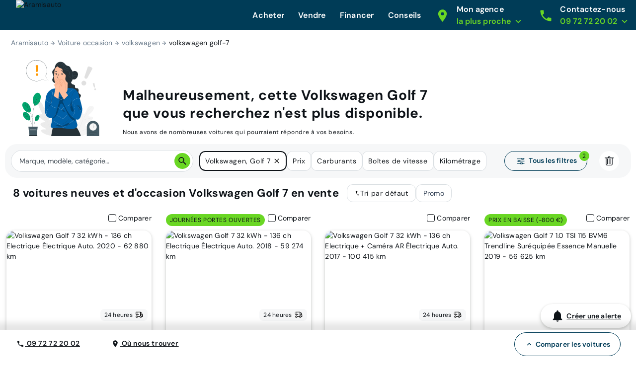

--- FILE ---
content_type: text/html; charset=utf-8
request_url: https://www.aramisauto.com/voitures/volkswagen/golf-7/offres/?vehicle-not-available=volkswagen_golf-7
body_size: 55119
content:
<!doctype html>
<html data-n-head-ssr lang="fr" data-n-head="%7B%22lang%22:%7B%22ssr%22:%22fr%22%7D%7D">
  <head >
<script type="text/javascript">/* Didomi minified Code */
window.gdprAppliesGlobally=true;(function(){function a(e){if(!window.frames[e]){if(document.body&&document.body.firstChild){var t=document.body;var n=document.createElement("iframe");n.style.display="none";n.name=e;n.title=e;t.insertBefore(n,t.firstChild)}
else{setTimeout(function(){a(e)},5)}}}function e(n,r,o,c,s){function e(e,t,n,a){if(typeof n!=="function"){return}if(!window[r]){window[r]=[]}var i=false;if(s){i=s(e,t,n)}if(!i){window[r].push({command:e,parameter:t,callback:n,version:a})}}e.stub=true;function t(a){if(!window[n]||window[n].stub!==true){return}if(!a.data){return}
  var i=typeof a.data==="string";var e;try{e=i?JSON.parse(a.data):a.data}catch(t){return}if(e[o]){var r=e[o];window[n](r.command,r.parameter,function(e,t){var n={};n[c]={returnValue:e,success:t,callId:r.callId};a.source.postMessage(i?JSON.stringify(n):n,"*")},r.version)}}
  if(typeof window[n]!=="function"){window[n]=e;if(window.addEventListener){window.addEventListener("message",t,false)}else{window.attachEvent("onmessage",t)}}}e("__tcfapi","__tcfapiBuffer","__tcfapiCall","__tcfapiReturn");a("__tcfapiLocator");(function(e){
  var t=document.createElement("script");t.id="spcloader";t.type="text/javascript";t.async=false;t.src="https://sdk.privacy-center.org/"+e+"/loader.js?target="+document.location.hostname;t.charset="utf-8";var n=document.getElementsByTagName("script")[0];n.parentNode.insertBefore(t,n)})("dec2beb9-cbd4-40f3-b42b-fa4c9d088319")})();
</script>
    <style>[data-lazyload=target]{visibility:hidden!important;width:0!important;max-width:0!important;height:0!important;max-height:0!important;position:absolute!important}[data-lazyload=loaded]+[data-lazyload=pending]{display:none}.lazyload-pending{background-color:var(--semantic__color__background-soft)}@media (prefers-reduced-motion:no-preference){.lazyload-pending{animation:3s ease-in-out infinite lazyload-pulse}}@keyframes lazyload-pulse{50%{background-color:var(--semantic__color__background-skeleton)}}</style>
    <meta data-n-head="ssr" charset="utf-8"><meta data-n-head="ssr" name="google-site-verification" content="DpRHK-63vYEpsmmEF4L_u4qVux1ogTPuRxEPiXrIuZg"><meta data-n-head="ssr" name="viewport" content="width=device-width, initial-scale=1, minimal-ui"><meta data-n-head="ssr" name="format-detection" content="telephone=no"><meta data-n-head="ssr" name="MobileOptimized" content="320"><meta data-n-head="ssr" name="HandheldFriendly" content="True"><meta data-n-head="ssr" name="msapplication-TileColor" content="#0062AD"><meta data-n-head="ssr" name="msapplication-config" content="none"><meta data-n-head="ssr" data-hid="robots" name="robots" content="index, follow"><meta data-n-head="ssr" vmid="og-title" property="og:title" content="Voitures Volkswagen Golf 7 neuves et d&#x27;occasion au meilleur prix garanti | Aramisauto"><meta data-n-head="ssr" vmid="og-site-name" property="og:site_name" content="Aramisauto"><meta data-n-head="ssr" vmid="og-url" property="og:url" content="https://www.aramisauto.com/voitures/volkswagen/golf-7/offres/"><meta data-n-head="ssr" vmid="og-description" property="og:description" content="Trouvez facilement votre prochaine voiture neuve et d&#x27;occasion Volkswagen Golf 7. Bénéficiez de réductions jusqu&#x27;à -30% sur les véhicules chez Aramisauto."><meta data-n-head="ssr" vmid="og-type" property="og:type" content="website"><meta data-n-head="ssr" vmid="og-image" property="og:image" content="https://www.aramisauto.com/images/front/all/logo.svg"><meta data-n-head="ssr" vmid="twitter-card" name="twitter:card" content="summary"><meta data-n-head="ssr" vmid="twitter-site" name="twitter:site" content="@aramisauto"><meta data-n-head="ssr" vmid="twitter-creator" name="twitter:creator" content="@aramisauto"><meta data-n-head="ssr" data-hid="description" name="description" content="Trouvez facilement votre prochaine voiture neuve et d&#x27;occasion Volkswagen Golf 7. Bénéficiez de réductions jusqu&#x27;à -30% sur les véhicules chez Aramisauto."><title>Voitures Volkswagen Golf 7 neuves et d&#x27;occasion au meilleur prix garanti | Aramisauto</title><link data-n-head="ssr" rel="icon" type="image/x-icon" href="https://webstatic.aramisauto.com/common/icon/favicon.ico"><link data-n-head="ssr" rel="stylesheet" href="https://webstatic.aramisauto.com/common/fonts/dm-sans/font.css"><link data-n-head="ssr" rel="icon" href="https://webstatic.aramisauto.com/common/icon/touch-icon-phone.png"><link data-n-head="ssr" rel="apple-touch-icon" href="https://webstatic.aramisauto.com/common/icon/touch-icon-phone.png"><link data-n-head="ssr" rel="apple-touch-icon" sizes="152x152" href="https://webstatic.aramisauto.com/common/icon/touch-icon-ipad.png"><link data-n-head="ssr" rel="apple-touch-icon" sizes="167x167" href="https://webstatic.aramisauto.com/common/icon/touch-icon-ipad-retina.png"><link data-n-head="ssr" rel="apple-touch-icon" sizes="180x180" href="https://webstatic.aramisauto.com/common/icon/touch-icon-phone-retina.png"><link data-n-head="ssr" name="msapplication-TileImage" content="https://webstatic.aramisauto.com/common/icon/touch-icon-phone.png"><link data-n-head="ssr" rel="canonical" href="https://www.aramisauto.com/voitures/volkswagen/golf-7/offres/"><style data-vue-ssr-id="66836920:0">html{font-family:"DM Sans",Arial,sans-serif;font-family:var(--semantic__typography__font-family-body),Arial,sans-serif;font-size:10px;-webkit-text-size-adjust:100%;-moz-text-size-adjust:100%;text-size-adjust:100%}body{background-color:#fff;background-color:var(--semantic__color__background-default);color:#0e1318;color:var(--semantic__color__on-background-base);font-size:var(--semantic__responsive__typography__font-size-body-small);font-weight:400;font-weight:var(--semantic__typography__font-weight-body-medium-base);line-height:var(--semantic__responsive__typography__line-height-body-small)}button,input,optgroup,option,select,textarea{font-family:inherit}.no-follow-link,a{color:#0e1318;color:var(--semantic__color__on-background-base)}:root{--font-system:system-ui,-apple-system,Segoe UI,Roboto,Ubuntu,Cantarell,Noto Sans,sans-serif,blinkmacsystemfont,"Segoe UI",roboto,"Helvetica Neue",arial,sans-serif;--site-primary-width:1256px;--site-primary-padding-x:16px;--site-secondary-width:1328px;--site-secondary-padding-x:56px}@media screen and (min-width:768px){:root{--site-secondary-padding-x:16px}}@media print{:root{--site-secondary-padding-x:16px}}.slice{text-align:center}.slice .wrap{margin:0 auto;max-width:1256px;max-width:var(--site-primary-width);padding:0 16px;padding:0 var(--site-primary-padding-x);text-align:left}body,html{margin:0;padding:0}a,abbr,acronym,address,applet,article,aside,audio,b,big,blockquote,canvas,caption,center,cite,code,dd,del,details,dfn,div,dl,dt,em,embed,fieldset,figcaption,figure,footer,form,h1,h2,h3,h4,h5,h6,header,hgroup,i,iframe,img,ins,kbd,label,legend,li,mark,menu,nav,object,ol,output,p,pre,q,ruby,s,samp,section,small,span,strike,strong,sub,summary,sup,table,tbody,td,tfoot,th,thead,time,tr,tt,u,ul,var,video{border:0;font:inherit;margin:0;padding:0;vertical-align:initial}ol,ul{list-style:none}table{border-collapse:collapse;border-spacing:0}caption,td,th{text-align:left;vertical-align:middle}blockquote,q{quotes:none}blockquote:after,blockquote:before,q:after,q:before{content:"";content:none}img{max-width:100%}a img{border:0}article,aside,details,figcaption,figure,footer,header,hgroup,main,menu,nav,section,summary{display:block}*,:after,:before{box-sizing:border-box}.clear{clear:both}.clearfix:after,.clearfix:before{content:"";display:table}.clearfix:after{clear:both}a{cursor:pointer;outline:0;-webkit-text-decoration:none;text-decoration:none}hr{clear:both}button{font:inherit}.m-0{margin:0}.mt-0,.my-0{margin-top:0}.mr-0,.mx-0{margin-right:0}.mb-0,.my-0{margin-bottom:0}.ml-0,.mx-0{margin-left:0}.m-1{margin:2px}.mt-1,.my-1{margin-top:2px}.mr-1,.mx-1{margin-right:2px}.mb-1,.my-1{margin-bottom:2px}.ml-1,.mx-1{margin-left:2px}.m-2{margin:4px}.mt-2,.my-2{margin-top:4px}.mr-2,.mx-2{margin-right:4px}.mb-2,.my-2{margin-bottom:4px}.ml-2,.mx-2{margin-left:4px}.m-3{margin:8px}.mt-3,.my-3{margin-top:8px}.mr-3,.mx-3{margin-right:8px}.mb-3,.my-3{margin-bottom:8px}.ml-3,.mx-3{margin-left:8px}.m-4{margin:12px}.mt-4,.my-4{margin-top:12px}.mr-4,.mx-4{margin-right:12px}.mb-4,.my-4{margin-bottom:12px}.ml-4,.mx-4{margin-left:12px}.m-5{margin:16px}.mt-5,.my-5{margin-top:16px}.mr-5,.mx-5{margin-right:16px}.mb-5,.my-5{margin-bottom:16px}.ml-5,.mx-5{margin-left:16px}.m-6{margin:24px}.mt-6,.my-6{margin-top:24px}.mr-6,.mx-6{margin-right:24px}.mb-6,.my-6{margin-bottom:24px}.ml-6,.mx-6{margin-left:24px}.m-7{margin:32px}.mt-7,.my-7{margin-top:32px}.mr-7,.mx-7{margin-right:32px}.mb-7,.my-7{margin-bottom:32px}.ml-7,.mx-7{margin-left:32px}.m-8{margin:40px}.mt-8,.my-8{margin-top:40px}.mr-8,.mx-8{margin-right:40px}.mb-8,.my-8{margin-bottom:40px}.ml-8,.mx-8{margin-left:40px}.m-9{margin:48px}.mt-9,.my-9{margin-top:48px}.mr-9,.mx-9{margin-right:48px}.mb-9,.my-9{margin-bottom:48px}.ml-9,.mx-9{margin-left:48px}.p-0{padding:0}.pt-0,.py-0{padding-top:0}.pr-0,.px-0{padding-right:0}.pb-0,.py-0{padding-bottom:0}.pl-0,.px-0{padding-left:0}.p-1{padding:2px}.pt-1,.py-1{padding-top:2px}.pr-1,.px-1{padding-right:2px}.pb-1,.py-1{padding-bottom:2px}.pl-1,.px-1{padding-left:2px}.p-2{padding:4px}.pt-2,.py-2{padding-top:4px}.pr-2,.px-2{padding-right:4px}.pb-2,.py-2{padding-bottom:4px}.pl-2,.px-2{padding-left:4px}.p-3{padding:8px}.pt-3,.py-3{padding-top:8px}.pr-3,.px-3{padding-right:8px}.pb-3,.py-3{padding-bottom:8px}.pl-3,.px-3{padding-left:8px}.p-4{padding:12px}.pt-4,.py-4{padding-top:12px}.pr-4,.px-4{padding-right:12px}.pb-4,.py-4{padding-bottom:12px}.pl-4,.px-4{padding-left:12px}.p-5{padding:16px}.pt-5,.py-5{padding-top:16px}.pr-5,.px-5{padding-right:16px}.pb-5,.py-5{padding-bottom:16px}.pl-5,.px-5{padding-left:16px}.p-6{padding:24px}.pt-6,.py-6{padding-top:24px}.pr-6,.px-6{padding-right:24px}.pb-6,.py-6{padding-bottom:24px}.pl-6,.px-6{padding-left:24px}.p-7{padding:32px}.pt-7,.py-7{padding-top:32px}.pr-7,.px-7{padding-right:32px}.pb-7,.py-7{padding-bottom:32px}.pl-7,.px-7{padding-left:32px}.p-8{padding:40px}.pt-8,.py-8{padding-top:40px}.pr-8,.px-8{padding-right:40px}.pb-8,.py-8{padding-bottom:40px}.pl-8,.px-8{padding-left:40px}.p-9{padding:48px}.pt-9,.py-9{padding-top:48px}.pr-9,.px-9{padding-right:48px}.pb-9,.py-9{padding-bottom:48px}.pl-9,.px-9{padding-left:48px}.no-follow-link{cursor:pointer}.line-clamp-able{display:-webkit-box;-webkit-box-orient:vertical;overflow:hidden}h4{margin-bottom:.25em;margin-top:1em}hr{height:2px}.fading{opacity:.7}@-webkit-keyframes placeholder-shimmer{0%{background-position:-500px 0}to{background-position:500px 0}}@keyframes placeholder-shimmer{0%{background-position:-500px 0}to{background-position:500px 0}}.cols-container,.cols-container>.row{box-sizing:border-box}.cols-container>.row{display:-webkit-flex;display:flex;-webkit-flex-flow:row wrap;flex-flow:row wrap;margin:0 auto;max-width:1024px;padding-left:16px;padding-right:16px}@media screen and (min-width:1280px){.cols-container>.row{max-width:1280px}}.cols-container>.row>[class*=col-]{box-sizing:border-box;-webkit-flex-grow:0;flex-grow:0;-webkit-flex-shrink:0;flex-shrink:0;max-width:100%;width:100%}.cols-container>.row>[class*=col-].center{margin-left:auto;margin-right:auto}.cols-container>.row>[class*=offset-]{-webkit-flex-shrink:1;flex-shrink:1}@media screen and (max-width:767px){.cols-container>.row>.col-1{width:25%}.cols-container>.row>.offset-1{margin-left:25%}.cols-container>.row>.col-2{width:50%}.cols-container>.row>.offset-2{margin-left:50%}.cols-container>.row>.col-3{width:75%}.cols-container>.row>.offset-3{margin-left:75%}.cols-container>.row>.col-xs-1{width:25%}.cols-container>.row>.offset-xs-1{margin-left:25%}.cols-container>.row>.col-xs-2{width:50%}.cols-container>.row>.offset-xs-2{margin-left:50%}.cols-container>.row>.col-xs-3{width:75%}.cols-container>.row>.offset-xs-3{margin-left:75%}}@media screen and (min-width:768px)and (max-width:1023px){.cols-container>.row>.col-1{width:12.5%}.cols-container>.row>.offset-1{margin-left:12.5%}.cols-container>.row>.col-2{width:25%}.cols-container>.row>.offset-2{margin-left:25%}.cols-container>.row>.col-3{width:37.5%}.cols-container>.row>.offset-3{margin-left:37.5%}.cols-container>.row>.col-4{width:50%}.cols-container>.row>.offset-4{margin-left:50%}.cols-container>.row>.col-5{width:62.5%}.cols-container>.row>.offset-5{margin-left:62.5%}.cols-container>.row>.col-6{width:75%}.cols-container>.row>.offset-6{margin-left:75%}.cols-container>.row>.col-7{width:87.5%}.cols-container>.row>.offset-7{margin-left:87.5%}.cols-container>.row>.col-s-1{width:12.5%}.cols-container>.row>.offset-s-1{margin-left:12.5%}.cols-container>.row>.col-s-2{width:25%}.cols-container>.row>.offset-s-2{margin-left:25%}.cols-container>.row>.col-s-3{width:37.5%}.cols-container>.row>.offset-s-3{margin-left:37.5%}.cols-container>.row>.col-s-4{width:50%}.cols-container>.row>.offset-s-4{margin-left:50%}.cols-container>.row>.col-s-5{width:62.5%}.cols-container>.row>.offset-s-5{margin-left:62.5%}.cols-container>.row>.col-s-6{width:75%}.cols-container>.row>.offset-s-6{margin-left:75%}.cols-container>.row>.col-s-7{width:87.5%}.cols-container>.row>.offset-s-7{margin-left:87.5%}}@media screen and (min-width:1024px){.cols-container>.row>.col-1{width:8.3333333333%}.cols-container>.row>.offset-1{margin-left:8.3333333333%}.cols-container>.row>.col-2{width:16.6666666667%}.cols-container>.row>.offset-2{margin-left:16.6666666667%}.cols-container>.row>.col-3{width:25%}.cols-container>.row>.offset-3{margin-left:25%}.cols-container>.row>.col-4{width:33.3333333333%}.cols-container>.row>.offset-4{margin-left:33.3333333333%}.cols-container>.row>.col-5{width:41.6666666667%}.cols-container>.row>.offset-5{margin-left:41.6666666667%}.cols-container>.row>.col-6{width:50%}.cols-container>.row>.offset-6{margin-left:50%}.cols-container>.row>.col-7{width:58.3333333333%}.cols-container>.row>.offset-7{margin-left:58.3333333333%}.cols-container>.row>.col-8{width:66.6666666667%}.cols-container>.row>.offset-8{margin-left:66.6666666667%}.cols-container>.row>.col-9{width:75%}.cols-container>.row>.offset-9{margin-left:75%}.cols-container>.row>.col-10{width:83.3333333333%}.cols-container>.row>.offset-10{margin-left:83.3333333333%}.cols-container>.row>.col-11{width:91.6666666667%}.cols-container>.row>.offset-11{margin-left:91.6666666667%}.cols-container>.row>.col-m-1{width:8.3333333333%}.cols-container>.row>.offset-m-1{margin-left:8.3333333333%}.cols-container>.row>.col-m-2{width:16.6666666667%}.cols-container>.row>.offset-m-2{margin-left:16.6666666667%}.cols-container>.row>.col-m-3{width:25%}.cols-container>.row>.offset-m-3{margin-left:25%}.cols-container>.row>.col-m-4{width:33.3333333333%}.cols-container>.row>.offset-m-4{margin-left:33.3333333333%}.cols-container>.row>.col-m-5{width:41.6666666667%}.cols-container>.row>.offset-m-5{margin-left:41.6666666667%}.cols-container>.row>.col-m-6{width:50%}.cols-container>.row>.offset-m-6{margin-left:50%}.cols-container>.row>.col-m-7{width:58.3333333333%}.cols-container>.row>.offset-m-7{margin-left:58.3333333333%}.cols-container>.row>.col-m-8{width:66.6666666667%}.cols-container>.row>.offset-m-8{margin-left:66.6666666667%}.cols-container>.row>.col-m-9{width:75%}.cols-container>.row>.offset-m-9{margin-left:75%}.cols-container>.row>.col-m-10{width:83.3333333333%}.cols-container>.row>.offset-m-10{margin-left:83.3333333333%}.cols-container>.row>.col-m-11{width:91.6666666667%}.cols-container>.row>.offset-m-11{margin-left:91.6666666667%}}.cols-container>.row.horizontal-gutter,.cols-container>.row.horizontal-gutter>[class*=col-]{padding-left:8px;padding-right:8px}@media screen and (min-width:1280px){.cols-container>.row.horizontal-gutter{padding-left:4px;padding-right:4px}.cols-container>.row.horizontal-gutter>[class*=col-]{padding-left:12px;padding-right:12px}}.cols-container>.row.vertical-gutter>[class*=col-]{padding-bottom:8px;padding-top:8px}@media screen and (min-width:1280px){.cols-container>.row.vertical-gutter>[class*=col-]{padding-bottom:12px;padding-top:12px}}.cols-container>.row.no-gutters{padding:0}.visibility-device-mobile{visibility:hidden;visibility:visible}.display-device-mobile,.display-device-mobile-block{display:none!important;display:block!important}.display-device-mobile-flex{display:none!important;display:-webkit-flex!important;display:flex!important}.visibility-device-tablet{visibility:hidden}@media screen and (min-width:768px){.visibility-device-tablet{visibility:visible}}@media print{.visibility-device-tablet{visibility:visible}}.display-device-tablet,.display-device-tablet-block{display:none!important}@media screen and (min-width:768px){.display-device-tablet,.display-device-tablet-block{display:block!important}}@media print{.display-device-tablet,.display-device-tablet-block{display:block!important}}.display-device-tablet-flex{display:none!important}@media screen and (min-width:768px){.display-device-tablet-flex{display:-webkit-flex!important;display:flex!important}}@media print{.display-device-tablet-flex{display:-webkit-flex!important;display:flex!important}}.visibility-device-desktop{visibility:hidden}@media screen and (min-width:1024px){.visibility-device-desktop{visibility:visible}}.display-device-desktop,.display-device-desktop-block{display:none!important}@media screen and (min-width:1024px){.display-device-desktop,.display-device-desktop-block{display:block!important}}.display-device-desktop-flex{display:none!important}@media screen and (min-width:1024px){.display-device-desktop-flex{display:-webkit-flex!important;display:flex!important}}.visibility-device-large{visibility:hidden}@media screen and (min-width:1280px){.visibility-device-large{visibility:visible}}.display-device-large,.display-device-large-block{display:none!important}@media screen and (min-width:1280px){.display-device-large,.display-device-large-block{display:block!important}}.display-device-large-flex{display:none!important}@media screen and (min-width:1280px){.display-device-large-flex{display:-webkit-flex!important;display:flex!important}}.visibility-device-extra_large{visibility:hidden}@media screen and (min-width:1920px){.visibility-device-extra_large{visibility:visible}}.display-device-extra_large,.display-device-extra_large-block{display:none!important}@media screen and (min-width:1920px){.display-device-extra_large,.display-device-extra_large-block{display:block!important}}.display-device-extra_large-flex{display:none!important}@media screen and (min-width:1920px){.display-device-extra_large-flex{display:-webkit-flex!important;display:flex!important}}.transition-slide-enter{-webkit-transform:translate(100%);transform:translate(100%)}.transition-slide-leave,.transition-slide-leave-active{position:absolute;top:0}.transition-slide-leave-to{position:absolute}.transition-slide-leave-to,.transition-slide-reverse-enter{-webkit-transform:translate(-100%);transform:translate(-100%)}.transition-slide-reverse-leave,.transition-slide-reverse-leave-to{position:absolute;top:0;-webkit-transform:translate(100%);transform:translate(100%)}.transition-fade-enter-active,.transition-fade-leave-active{transition:opacity .5s}@media screen and (prefers-reduced-motion:reduce){.transition-fade-enter-active,.transition-fade-leave-active{transition:none}}.transition-fade-enter,.transition-fade-leave-to{opacity:0}.default-body,body{font-size:var(--semantic__responsive__typography__font-size-body-medium);font-weight:400;letter-spacing:.0178571429em;line-height:var(--semantic__responsive__typography__line-height-body-medium)}.heading-1,.heading-2,.heading-3,.heading-4,h1,h2,h3,h4{font-size:2rem;font-weight:inherit;letter-spacing:.0075em;line-height:1.2}.subtitle-1,.subtitle-2,h5,h6{font-size:1.4rem;font-weight:inherit;letter-spacing:.0107142857em;line-height:1.7142857143}.button-text,button{font-size:1.4rem;font-weight:600;letter-spacing:.0071428571em;line-height:1.4285714286}.caption{font-size:1.2rem;font-weight:400;letter-spacing:normal;line-height:1.3333333333}.overline{font-size:1rem;letter-spacing:.15em;line-height:1.4;text-transform:uppercase}.overline,.semi-bold{font-weight:600}.bold,b,strong{font-weight:700}@media screen and (min-width:768px){.heading-1,.heading-2,h1,h2{font-size:3.4rem;letter-spacing:normal;line-height:1.1764705882}.heading-3,h3{font-size:2.4rem;letter-spacing:normal;line-height:1.3333333333}.subtitle-1,h5{font-size:1.6rem;letter-spacing:.009375em;line-height:1.5}}@media screen and (min-width:1024px){.heading-1,h1{font-size:4.8rem;letter-spacing:.0075em;line-height:1.1666666667}}.heading-primary{font-size:var(--semantic__responsive__typography__font-size-display-medium);font-weight:600;font-weight:var(--semantic__typography__font-weight-display-medium);line-height:var(semantic__responsive__typography__line-height-display-medium);padding:0 var(--semantic__responsive__spacing__4x) var(--semantic__responsive__spacing__12x) var(--semantic__responsive__spacing__4x)}.heading-primary--centered{text-align:center}.subtitle-xl{font-size:2.2rem;font-weight:400;letter-spacing:.4px;line-height:2.8rem}.heading-auto,.heading-auto-l-2xl,.heading-l{font-size:var(--semantic__responsive__typography__font-size-heading-small);font-weight:700;font-weight:var(--semantic__typography__font-weight-heading-small);line-height:var(--semantic__responsive__typography__line-height-heading-small)}.heading-xl{font-size:2.2rem;font-weight:700;letter-spacing:.4px;line-height:3.8rem}.heading-auto{font-size:1.6rem}@media screen and (min-width:1024px){.heading-auto{font-size:2.2rem;letter-spacing:.4px;line-height:3.8rem}}.heading-2xl{font-size:2.8rem;font-weight:700;letter-spacing:.6px;line-height:3.6rem}@media screen and (min-width:1024px){.heading-auto-l-2xl{font-size:2.8rem;font-weight:700;letter-spacing:.6px;line-height:3.6rem}}.heading-3xl{font-size:4rem;font-weight:700;letter-spacing:.4px;line-height:4.4rem}.text-base,.text-base--button,.text-base--medium{font-size:1.6rem;font-weight:400;letter-spacing:.6px;line-height:2.4rem}.text-base--medium{font-weight:600}.text-base--button{font-weight:700}.text-sm,.text-sm--bold,.text-sm--button,.text-sm--medium,.text-sm--underline{font-size:1.4rem;font-weight:400;letter-spacing:.6px;line-height:2rem}.text-sm--underline{font-weight:600;-webkit-text-decoration:underline;text-decoration:underline}.text-sm--medium{font-weight:600}.text-sm--bold,.text-sm--button{font-weight:700}.text-base-auto-medium-button,.text-xs,.text-xs--button,.text-xs--medium{font-size:1.2rem;font-weight:400;letter-spacing:.6px;line-height:1.6rem}.text-base-auto-medium-button,.text-xs--medium{font-weight:600}.text-xs--button{font-weight:700}@media screen and (min-width:1024px){.text-base-auto-medium-button{font-weight:700}}@media print{@page{size:a4 portrait}.print-hidden{display:none!important}}:root{--common__primitive__color__error-200:#fde7e7;--common__primitive__color__error-400:#ec1313;--common__primitive__color__error-600:#5e0808;--common__primitive__color__info-200:#e6f5ff;--common__primitive__color__info-400:#017acb;--common__primitive__color__info-600:#013d66;--common__primitive__color__neutrals-100:#f6f7f8;--common__primitive__color__neutrals-200:#eaecee;--common__primitive__color__neutrals-300:#d9dee2;--common__primitive__color__neutrals-400:#c2cbd4;--common__primitive__color__neutrals-500:#9fabb7;--common__primitive__color__neutrals-600:#677889;--common__primitive__color__neutrals-700:#3b454e;--common__primitive__color__neutrals-800:#252b31;--common__primitive__color__neutrals-900:#0e1318;--common__primitive__color__neutrals-black:#000;--common__primitive__color__neutrals-white:#fff;--common__primitive__color__validation-200:#e7fdee;--common__primitive__color__validation-400:#0da540;--common__primitive__color__validation-600:#085e25;--common__primitive__color__warning-200:#fff4e5;--common__primitive__color__warning-400:#b26800;--common__primitive__color__warning-600:#663c00;--common__primitive__scale__05x:2px;--common__primitive__scale__10x:40px;--common__primitive__scale__12x:48px;--common__primitive__scale__14x:56px;--common__primitive__scale__18x:72px;--common__primitive__scale__1x:4px;--common__primitive__scale__22x:88px;--common__primitive__scale__2x:8px;--common__primitive__scale__32x:128px;--common__primitive__scale__3x:12px;--common__primitive__scale__4x:16px;--common__primitive__scale__5x:20px;--common__primitive__scale__6x:24px;--common__primitive__scale__7x:28px;--common__primitive__scale__8x:32px;--common__primitive__scale__9x:36px;--common__primitive__typography__font-size-100:12px;--common__primitive__typography__font-size-200:14px;--common__primitive__typography__font-size-300:16px;--common__primitive__typography__font-size-350:18px;--common__primitive__typography__font-size-400:20px;--common__primitive__typography__font-size-450:22px;--common__primitive__typography__font-size-500:24px;--common__primitive__typography__font-size-600:28px;--common__primitive__typography__font-size-700:32px;--common__primitive__typography__font-size-800:40px;--common__primitive__typography__font-size-900:48px;--common__primitive__typography__font-size-1000:64px;--common__primitive__typography__font-weight-bold:700;--common__primitive__typography__font-weight-light:300;--common__primitive__typography__font-weight-regular:400;--common__primitive__typography__font-weight-semi-bold:600;--common__primitive__typography__line-height-base:1.5;--common__primitive__typography__line-height-compact:1;--common__primitive__typography__line-height-tight:1.3;--groupoctopus__primitive__color__light-indigo-50:#f7f8ff;--groupoctopus__primitive__color__light-indigo-100:#e6eaff;--groupoctopus__primitive__color__light-indigo-200:#cbd3ff;--groupoctopus__primitive__color__light-indigo-300:#a4aeff;--groupoctopus__primitive__color__light-indigo-400:#888eff;--groupoctopus__primitive__color__light-indigo-500:#6e6efa;--groupoctopus__primitive__color__light-indigo-600:#473bc5;--groupoctopus__primitive__color__light-indigo-700:#2e029b;--groupoctopus__primitive__color__light-indigo-800:#130054;--groupoctopus__primitive__color__light-indigo-900:#03001f;--groupoctopus__primitive__color__peps-lime-50:#e8ffdc;--groupoctopus__primitive__color__peps-lime-100:#b0ff8a;--groupoctopus__primitive__color__peps-lime-200:#8af850;--groupoctopus__primitive__color__peps-lime-300:#6ad724;--groupoctopus__primitive__color__peps-lime-400:#4ebb00;--groupoctopus__primitive__color__peps-lime-500:#389e00;--groupoctopus__primitive__color__peps-lime-600:#1e6b00;--groupoctopus__primitive__color__peps-lime-700:#0b4400;--groupoctopus__primitive__color__peps-lime-800:#001e00;--groupoctopus__primitive__color__peps-lime-900:#000600;--groupoctopus__primitive__color__prussian-blue-50:#edf4fc;--groupoctopus__primitive__color__prussian-blue-100:#d5e7f9;--groupoctopus__primitive__color__prussian-blue-200:#9accf5;--groupoctopus__primitive__color__prussian-blue-300:#47afeb;--groupoctopus__primitive__color__prussian-blue-400:#3091c6;--groupoctopus__primitive__color__prussian-blue-500:#1e74a0;--groupoctopus__primitive__color__prussian-blue-600:#0d587c;--groupoctopus__primitive__color__prussian-blue-700:#003c57;--groupoctopus__primitive__color__prussian-blue-800:#022436;--groupoctopus__primitive__color__prussian-blue-900:#010810;--groupoctopus__primitive__typography__font-family-default:"DM Sans";--semantic__color__background-accent-primary:var(--groupoctopus__primitive__color__peps-lime-50);--semantic__color__background-accent-secondary:var(--groupoctopus__primitive__color__light-indigo-100);--semantic__color__background-default:var(--common__primitive__color__neutrals-white);--semantic__color__background-error:var(--common__primitive__color__error-200);--semantic__color__background-information:var(--common__primitive__color__info-200);--semantic__color__background-overlay:rgba(0,60,87,.702);--semantic__color__background-reverse:var(--groupoctopus__primitive__color__prussian-blue-700);--semantic__color__background-skeleton:var(--common__primitive__color__neutrals-400);--semantic__color__background-soft:var(--common__primitive__color__neutrals-100);--semantic__color__background-validation:var(--common__primitive__color__validation-200);--semantic__color__background-warning:var(--common__primitive__color__warning-200);--semantic__color__on-background-accent-primary:var(--groupoctopus__primitive__color__light-indigo-500);--semantic__color__on-background-accent-secondary:var(--groupoctopus__primitive__color__prussian-blue-700);--semantic__color__on-background-base:var(--common__primitive__color__neutrals-900);--semantic__color__on-background-error:var(--common__primitive__color__error-400);--semantic__color__on-background-information:var(--common__primitive__color__info-400);--semantic__color__on-background-muted:var(--common__primitive__color__neutrals-600);--semantic__color__on-background-reverse:var(--common__primitive__color__neutrals-white);--semantic__color__on-background-reverse-accent:var(--groupoctopus__primitive__color__peps-lime-300);--semantic__color__on-background-subtle:var(--common__primitive__color__neutrals-700);--semantic__color__on-background-validation:var(--common__primitive__color__validation-400);--semantic__color__on-background-warning:var(--common__primitive__color__warning-400);--semantic__color__on-surface-accent-primary:var(--common__primitive__color__neutrals-900);--semantic__color__on-surface-accent-secondary:var(--common__primitive__color__neutrals-900);--semantic__color__on-surface-default-accent:var(--groupoctopus__primitive__color__peps-lime-600);--semantic__color__on-surface-default-base:var(--common__primitive__color__neutrals-900);--semantic__color__on-surface-default-error:var(--common__primitive__color__error-400);--semantic__color__on-surface-default-muted:var(--common__primitive__color__neutrals-500);--semantic__color__on-surface-default-subtle:var(--common__primitive__color__neutrals-600);--semantic__color__on-surface-disabled:var(--common__primitive__color__neutrals-600);--semantic__color__on-surface-error:var(--common__primitive__color__error-600);--semantic__color__on-surface-error-accent:var(--common__primitive__color__neutrals-white);--semantic__color__on-surface-information:var(--common__primitive__color__info-600);--semantic__color__on-surface-information-accent:var(--common__primitive__color__neutrals-white);--semantic__color__on-surface-primary:var(--common__primitive__color__neutrals-900);--semantic__color__on-surface-primary-neutral:var(--common__primitive__color__neutrals-white);--semantic__color__on-surface-reverse:var(--common__primitive__color__neutrals-white);--semantic__color__on-surface-reverse-accent:var(--groupoctopus__primitive__color__peps-lime-300);--semantic__color__on-surface-secondary:var(--common__primitive__color__neutrals-white);--semantic__color__on-surface-soft-base:var(--common__primitive__color__neutrals-900);--semantic__color__on-surface-soft-subtle:var(--common__primitive__color__neutrals-700);--semantic__color__on-surface-validation:var(--common__primitive__color__validation-600);--semantic__color__on-surface-validation-accent:var(--common__primitive__color__neutrals-white);--semantic__color__on-surface-warning:var(--common__primitive__color__warning-600);--semantic__color__on-surface-warning-accent:var(--common__primitive__color__neutrals-white);--semantic__color__outline-base:var(--common__primitive__color__neutrals-900);--semantic__color__outline-error:var(--common__primitive__color__error-400);--semantic__color__outline-information:var(--common__primitive__color__info-400);--semantic__color__outline-muted:var(--common__primitive__color__neutrals-300);--semantic__color__outline-primary:var(--groupoctopus__primitive__color__light-indigo-500);--semantic__color__outline-primary-subtle:var(--groupoctopus__primitive__color__light-indigo-200);--semantic__color__outline-secondary:var(--groupoctopus__primitive__color__prussian-blue-700);--semantic__color__outline-secondary-subtle:var(--groupoctopus__primitive__color__prussian-blue-200);--semantic__color__outline-subtle:var(--common__primitive__color__neutrals-500);--semantic__color__outline-validation:var(--common__primitive__color__validation-400);--semantic__color__outline-warning:var(--common__primitive__color__warning-400);--semantic__color__surface-accent-primary:var(--groupoctopus__primitive__color__peps-lime-50);--semantic__color__surface-accent-primary-active:var(--groupoctopus__primitive__color__peps-lime-200);--semantic__color__surface-accent-primary-hover:var(--groupoctopus__primitive__color__peps-lime-100);--semantic__color__surface-default:var(--common__primitive__color__neutrals-white);--semantic__color__surface-default-active:var(--common__primitive__color__neutrals-200);--semantic__color__surface-default-hover:var(--common__primitive__color__neutrals-100);--semantic__color__surface-disabled:var(--common__primitive__color__neutrals-300);--semantic__color__surface-error:var(--common__primitive__color__error-200);--semantic__color__surface-error-accent:var(--common__primitive__color__error-400);--semantic__color__surface-information:var(--common__primitive__color__info-200);--semantic__color__surface-information-accent:var(--common__primitive__color__info-400);--semantic__color__surface-primary:var(--groupoctopus__primitive__color__peps-lime-300);--semantic__color__surface-primary-active:var(--groupoctopus__primitive__color__peps-lime-500);--semantic__color__surface-primary-hover:var(--groupoctopus__primitive__color__peps-lime-400);--semantic__color__surface-primary-neutral:var(--common__primitive__color__neutrals-900);--semantic__color__surface-primary-neutral-active:var(--common__primitive__color__neutrals-600);--semantic__color__surface-primary-neutral-hover:var(--common__primitive__color__neutrals-700);--semantic__color__surface-reverse:var(--groupoctopus__primitive__color__prussian-blue-700);--semantic__color__surface-reverse-hover:var(--groupoctopus__primitive__color__prussian-blue-600);--semantic__color__surface-secondary:var(--groupoctopus__primitive__color__light-indigo-500);--semantic__color__surface-secondary-active:var(--groupoctopus__primitive__color__light-indigo-700);--semantic__color__surface-secondary-hover:var(--groupoctopus__primitive__color__light-indigo-600);--semantic__color__surface-soft:var(--common__primitive__color__neutrals-100);--semantic__color__surface-soft-active:var(--common__primitive__color__neutrals-300);--semantic__color__surface-soft-hover:var(--common__primitive__color__neutrals-200);--semantic__color__surface-validation:var(--common__primitive__color__validation-200);--semantic__color__surface-validation-accent:var(--common__primitive__color__validation-400);--semantic__color__surface-warning:var(--common__primitive__color__warning-200);--semantic__color__surface-warning-accent:var(--common__primitive__color__warning-400);--semantic__radius__base:var(--common__primitive__scale__2x);--semantic__radius__large:var(--common__primitive__scale__4x);--semantic__radius__medium:var(--common__primitive__scale__3x);--semantic__radius__none:0;--semantic__radius__round:999px;--semantic__radius__small:var(--common__primitive__scale__1x);--semantic__radius__xlarge:var(--common__primitive__scale__6x);--semantic__radius__xxlarge:var(--common__primitive__scale__8x);--semantic__typography__font-family-body:var(--groupoctopus__primitive__typography__font-family-default);--semantic__typography__font-family-display:var(--groupoctopus__primitive__typography__font-family-default);--semantic__typography__font-family-heading:var(--groupoctopus__primitive__typography__font-family-default);--semantic__typography__font-weight-body-medium-base:var(--common__primitive__typography__font-weight-regular);--semantic__typography__font-weight-body-medium-strong:var(--common__primitive__typography__font-weight-semi-bold);--semantic__typography__font-weight-body-small-base:var(--common__primitive__typography__font-weight-regular);--semantic__typography__font-weight-body-small-strong:var(--common__primitive__typography__font-weight-semi-bold);--semantic__typography__font-weight-body-xsmall-base:var(--common__primitive__typography__font-weight-regular);--semantic__typography__font-weight-body-xsmall-strong:var(--common__primitive__typography__font-weight-semi-bold);--semantic__typography__font-weight-display-large:var(--common__primitive__typography__font-weight-semi-bold);--semantic__typography__font-weight-display-medium:var(--common__primitive__typography__font-weight-semi-bold);--semantic__typography__font-weight-display-small:var(--common__primitive__typography__font-weight-semi-bold);--semantic__typography__font-weight-heading-large:var(--common__primitive__typography__font-weight-bold);--semantic__typography__font-weight-heading-medium:var(--common__primitive__typography__font-weight-bold);--semantic__typography__font-weight-heading-small:var(--common__primitive__typography__font-weight-bold)}@media screen and (max-width:768px){:root{--semantic__responsive__outline-width__base:1px;--semantic__responsive__outline-width__medium:2px;--semantic__responsive__spacing__05x:var(--common__primitive__scale__05x);--semantic__responsive__spacing__10x:var(--common__primitive__scale__10x);--semantic__responsive__spacing__12x:var(--common__primitive__scale__12x);--semantic__responsive__spacing__14x:var(--common__primitive__scale__14x);--semantic__responsive__spacing__18x:var(--common__primitive__scale__18x);--semantic__responsive__spacing__1x:var(--common__primitive__scale__1x);--semantic__responsive__spacing__22x:var(--common__primitive__scale__22x);--semantic__responsive__spacing__2x:var(--common__primitive__scale__2x);--semantic__responsive__spacing__32x:var(--common__primitive__scale__32x);--semantic__responsive__spacing__3x:var(--common__primitive__scale__3x);--semantic__responsive__spacing__4x:var(--common__primitive__scale__4x);--semantic__responsive__spacing__5x:var(--common__primitive__scale__5x);--semantic__responsive__spacing__6x:var(--common__primitive__scale__6x);--semantic__responsive__spacing__8x:var(--common__primitive__scale__8x);--semantic__responsive__typography__font-size-body-medium:var(--common__primitive__typography__font-size-300);--semantic__responsive__typography__font-size-body-small:var(--common__primitive__typography__font-size-200);--semantic__responsive__typography__font-size-body-xsmall:var(--common__primitive__typography__font-size-100);--semantic__responsive__typography__font-size-display-large:var(--common__primitive__typography__font-size-800);--semantic__responsive__typography__font-size-display-medium:var(--common__primitive__typography__font-size-700);--semantic__responsive__typography__font-size-display-small:var(--common__primitive__typography__font-size-600);--semantic__responsive__typography__font-size-heading-large:var(--common__primitive__typography__font-size-500);--semantic__responsive__typography__font-size-heading-medium:var(--common__primitive__typography__font-size-450);--semantic__responsive__typography__font-size-heading-small:var(--common__primitive__typography__font-size-350);--semantic__responsive__typography__line-height-body-medium:var(--common__primitive__typography__line-height-base);--semantic__responsive__typography__line-height-body-small:var(--common__primitive__typography__line-height-base);--semantic__responsive__typography__line-height-body-xsmall:var(--common__primitive__typography__line-height-base);--semantic__responsive__typography__line-height-display-large:var(--common__primitive__typography__line-height-compact);--semantic__responsive__typography__line-height-display-medium:var(--common__primitive__typography__line-height-compact);--semantic__responsive__typography__line-height-display-small:var(--common__primitive__typography__line-height-compact);--semantic__responsive__typography__line-height-heading-large:var(--common__primitive__typography__line-height-tight);--semantic__responsive__typography__line-height-heading-medium:var(--common__primitive__typography__line-height-tight);--semantic__responsive__typography__line-height-heading-small:var(--common__primitive__typography__line-height-tight)}}@media screen and (min-width:769px){:root{--semantic__responsive__outline-width__base:1px;--semantic__responsive__outline-width__medium:2px;--semantic__responsive__spacing__05x:var(--common__primitive__scale__05x);--semantic__responsive__spacing__10x:var(--common__primitive__scale__10x);--semantic__responsive__spacing__12x:var(--common__primitive__scale__12x);--semantic__responsive__spacing__14x:var(--common__primitive__scale__14x);--semantic__responsive__spacing__18x:var(--common__primitive__scale__18x);--semantic__responsive__spacing__1x:var(--common__primitive__scale__1x);--semantic__responsive__spacing__22x:var(--common__primitive__scale__22x);--semantic__responsive__spacing__2x:var(--common__primitive__scale__2x);--semantic__responsive__spacing__32x:var(--common__primitive__scale__32x);--semantic__responsive__spacing__3x:var(--common__primitive__scale__3x);--semantic__responsive__spacing__4x:var(--common__primitive__scale__4x);--semantic__responsive__spacing__5x:var(--common__primitive__scale__5x);--semantic__responsive__spacing__6x:var(--common__primitive__scale__6x);--semantic__responsive__spacing__8x:var(--common__primitive__scale__8x);--semantic__responsive__typography__font-size-body-medium:var(--common__primitive__typography__font-size-300);--semantic__responsive__typography__font-size-body-small:var(--common__primitive__typography__font-size-200);--semantic__responsive__typography__font-size-body-xsmall:var(--common__primitive__typography__font-size-100);--semantic__responsive__typography__font-size-display-large:var(--common__primitive__typography__font-size-1000);--semantic__responsive__typography__font-size-display-medium:var(--common__primitive__typography__font-size-900);--semantic__responsive__typography__font-size-display-small:var(--common__primitive__typography__font-size-800);--semantic__responsive__typography__font-size-heading-large:var(--common__primitive__typography__font-size-600);--semantic__responsive__typography__font-size-heading-medium:var(--common__primitive__typography__font-size-500);--semantic__responsive__typography__font-size-heading-small:var(--common__primitive__typography__font-size-400);--semantic__responsive__typography__line-height-body-medium:var(--common__primitive__typography__line-height-base);--semantic__responsive__typography__line-height-body-small:var(--common__primitive__typography__line-height-base);--semantic__responsive__typography__line-height-body-xsmall:var(--common__primitive__typography__line-height-base);--semantic__responsive__typography__line-height-display-large:var(--common__primitive__typography__line-height-compact);--semantic__responsive__typography__line-height-display-medium:var(--common__primitive__typography__line-height-compact);--semantic__responsive__typography__line-height-display-small:var(--common__primitive__typography__line-height-compact);--semantic__responsive__typography__line-height-heading-large:var(--common__primitive__typography__line-height-tight);--semantic__responsive__typography__line-height-heading-medium:var(--common__primitive__typography__line-height-tight);--semantic__responsive__typography__line-height-heading-small:var(--common__primitive__typography__line-height-tight)}}</style><style data-vue-ssr-id="734d8a41:0">.nuxt-progress{background-color:#000;height:2px;left:0;opacity:1;position:fixed;right:0;top:0;transition:width .1s,opacity .4s;width:0;z-index:999999}.nuxt-progress.nuxt-progress-notransition{transition:none}.nuxt-progress-failed{background-color:red}</style><style data-vue-ssr-id="a717052e:0">html[data-v-79199a26]{font-family:var(--semantic__typography__font-family-body),Arial,sans-serif;font-size:10px;-webkit-text-size-adjust:100%;-moz-text-size-adjust:100%;text-size-adjust:100%}body[data-v-79199a26]{background-color:var(--semantic__color__background-default);color:var(--semantic__color__on-background-base);font-size:var(--semantic__responsive__typography__font-size-body-small);font-weight:var(--semantic__typography__font-weight-body-medium-base);line-height:var(--semantic__responsive__typography__line-height-body-small)}button[data-v-79199a26],input[data-v-79199a26],optgroup[data-v-79199a26],option[data-v-79199a26],select[data-v-79199a26],textarea[data-v-79199a26]{font-family:inherit}.no-follow-link[data-v-79199a26],a[data-v-79199a26]{color:var(--semantic__color__on-background-base)}[data-v-79199a26]:root{--font-system:system-ui,-apple-system,Segoe UI,Roboto,Ubuntu,Cantarell,Noto Sans,sans-serif,blinkmacsystemfont,"Segoe UI",roboto,"Helvetica Neue",arial,sans-serif;--site-primary-width:1256px;--site-primary-padding-x:16px;--site-secondary-width:1328px;--site-secondary-padding-x:56px}@media screen and (min-width:768px){[data-v-79199a26]:root{--site-secondary-padding-x:16px}}@media print{[data-v-79199a26]:root{--site-secondary-padding-x:16px}}.slice[data-v-79199a26]{text-align:center}.slice .wrap[data-v-79199a26]{margin:0 auto;max-width:1256px;max-width:var(--site-primary-width);padding:0 16px;padding:0 var(--site-primary-padding-x);text-align:left}@media screen and (max-width:767px){header .header-column-mobile[data-v-79199a26]{margin-top:var(--semantic__responsive__spacing__5x);width:100%!important}header .header-column-mobile[data-v-79199a26]:first-child{margin-top:0}header .header-column-mobile.last[data-v-79199a26]{padding-bottom:var(--semantic__responsive__spacing__5x)!important}}header .action-card-column[data-v-79199a26]{width:100%}@media screen and (min-width:768px){header .action-card-column[data-v-79199a26]{width:33%}}@media print{header .action-card-column[data-v-79199a26]{width:33%}}header .action-card-advice[data-v-79199a26] .container,header .action-card-advice[data-v-79199a26] .image{width:100%}header .header-funding.ecommerce-advices[data-v-79199a26]>.container>.content.header-funding-container{padding:0}header .header-funding-title[data-v-79199a26]{color:var(--semantic__color__on-surface-default-base);font-weight:var(--semantic__typography__font-weight-body-medium-strong);margin-top:var(--semantic__responsive__spacing__4x)}header .header-funding-button[data-v-79199a26]{margin-top:var(--semantic__responsive__spacing__5x);position:relative;text-align:right}header .popin-container[data-v-79199a26]{width:71rem}@media screen and (min-width:1024px){header .popin-container[data-v-79199a26]{display:-webkit-flex;display:flex}}</style><style data-vue-ssr-id="26359020:0">html[data-v-7ec2ece1]{font-family:var(--semantic__typography__font-family-body),Arial,sans-serif;font-size:10px;-webkit-text-size-adjust:100%;-moz-text-size-adjust:100%;text-size-adjust:100%}body[data-v-7ec2ece1]{background-color:var(--semantic__color__background-default);color:var(--semantic__color__on-background-base);font-size:var(--semantic__responsive__typography__font-size-body-small);font-weight:var(--semantic__typography__font-weight-body-medium-base);line-height:var(--semantic__responsive__typography__line-height-body-small)}button[data-v-7ec2ece1],input[data-v-7ec2ece1],optgroup[data-v-7ec2ece1],option[data-v-7ec2ece1],select[data-v-7ec2ece1],textarea[data-v-7ec2ece1]{font-family:inherit}.no-follow-link[data-v-7ec2ece1],a[data-v-7ec2ece1]{color:var(--semantic__color__on-background-base)}[data-v-7ec2ece1]:root{--font-system:system-ui,-apple-system,Segoe UI,Roboto,Ubuntu,Cantarell,Noto Sans,sans-serif,blinkmacsystemfont,"Segoe UI",roboto,"Helvetica Neue",arial,sans-serif;--site-primary-width:1256px;--site-primary-padding-x:16px;--site-secondary-width:1328px;--site-secondary-padding-x:56px}@media screen and (min-width:768px){[data-v-7ec2ece1]:root{--site-secondary-padding-x:16px}}@media print{[data-v-7ec2ece1]:root{--site-secondary-padding-x:16px}}.slice[data-v-7ec2ece1]{text-align:center}.slice .wrap[data-v-7ec2ece1]{margin:0 auto;max-width:1256px;max-width:var(--site-primary-width);padding:0 16px;padding:0 var(--site-primary-padding-x);text-align:left}.valkyrie-header[data-v-7ec2ece1]{background-color:var(--semantic__color__background-reverse);height:56px;left:0;line-height:normal;position:relative;right:0;top:0;-webkit-transform:translateY(0);transform:translateY(0);z-index:999}@media screen and (min-width:768px){.valkyrie-header[data-v-7ec2ece1]{height:60px}}@media print{.valkyrie-header[data-v-7ec2ece1]{height:60px}}@media(prefers-reduced-motion:no-preference){.valkyrie-header[data-v-7ec2ece1]{transition:-webkit-transform .3s ease-in-out;transition:transform .3s ease-in-out;transition:transform .3s ease-in-out,-webkit-transform .3s ease-in-out}}.valkyrie-header .header-content[data-v-7ec2ece1]{display:-webkit-flex;display:flex;height:60px;height:56px;-webkit-justify-content:space-between;justify-content:space-between;margin:0 auto;padding:0}@media screen and (min-width:768px){.valkyrie-header .header-content[data-v-7ec2ece1]{height:60px;-webkit-justify-content:space-between;justify-content:space-between;max-width:1440px;padding:0 0 0 var(--semantic__responsive__spacing__5x)}}@media print{.valkyrie-header .header-content[data-v-7ec2ece1]{height:60px;-webkit-justify-content:space-between;justify-content:space-between;max-width:1440px;padding:0 0 0 var(--semantic__responsive__spacing__5x)}}.valkyrie-header .header-content .header-content-mobile[data-v-7ec2ece1]{display:-webkit-flex;display:flex}.valkyrie-header .header-content .header-contact[data-v-7ec2ece1]{-webkit-align-content:center;align-content:center;display:block;padding:var(--semantic__responsive__spacing__4x) var(--semantic__responsive__spacing__3x);fill:var(--semantic__color__on-background-reverse)}@media screen and (min-width:768px){.valkyrie-header .header-content .header-contact[data-v-7ec2ece1]{display:none}}@media print{.valkyrie-header .header-content .header-contact[data-v-7ec2ece1]{display:none}}.valkyrie-header.header-sticky[data-v-7ec2ece1]{display:block;height:auto;position:-webkit-sticky;position:sticky;width:100%}.valkyrie-header.header-hidden[data-v-7ec2ece1]{-webkit-transform:translateY(-100%);transform:translateY(-100%)}.valkyrie-header .column[data-v-7ec2ece1]{float:left}@media screen and (min-width:1024px){.valkyrie-header .desktop-none[data-v-7ec2ece1]{display:none}}@media screen and (min-width:1280px){.valkyrie-header .desktop-none[data-v-7ec2ece1]{display:block}}@media screen and (min-width:768px){.valkyrie-header .tablet-none[data-v-7ec2ece1]{display:none}}@media print{.valkyrie-header .tablet-none[data-v-7ec2ece1]{display:none}}@media screen and (min-width:1024px){.valkyrie-header .tablet-none[data-v-7ec2ece1]{display:block}}@media screen and (max-width:767px){.valkyrie-header .mobile-none[data-v-7ec2ece1]{display:none}}.valkyrie-header .logo[data-v-7ec2ece1]{-webkit-align-content:center;align-content:center;display:block;margin-left:var(--semantic__responsive__spacing__3x);padding:0;white-space:nowrap}.valkyrie-header .logo .logo-title-img[data-v-7ec2ece1],.valkyrie-header .logo img[data-v-7ec2ece1]{display:inline-block;position:relative;vertical-align:middle}.valkyrie-header .logo .logo-title-img[data-v-7ec2ece1]{height:100%;max-height:47px}@media screen and (min-width:768px){.valkyrie-header .logo .logo-title-img[data-v-7ec2ece1]{max-height:60px}}@media print{.valkyrie-header .logo .logo-title-img[data-v-7ec2ece1]{max-height:60px}}.valkyrie-header .logo-component-container[data-v-7ec2ece1]{-webkit-align-items:center;align-items:center;display:-webkit-flex;display:flex}.valkyrie-header .hamburger[data-v-7ec2ece1]{border-bottom:0}.valkyrie-header .hamburger>*[data-v-7ec2ece1]{border-bottom:var(--semantic__responsive__outline-width__medium) solid var(--semantic__color__outline-muted);display:none;float:none}@media screen and (min-width:768px)and (max-width:1023px){.valkyrie-header .hamburger[data-v-7ec2ece1]{background-color:var(--semantic__color__background-soft);display:none;height:128px;overflow:visible;position:absolute;right:0;top:60px;width:320px}.valkyrie-header .hamburger>*[data-v-7ec2ece1]{border-bottom:var(--semantic__responsive__outline-width__medium) solid var(--semantic__color__outline-muted);clear:both;display:block;float:none;height:66px}.valkyrie-header .hamburger .navigation[data-v-7ec2ece1]:not(:first-child),.valkyrie-header .hamburger[data-v-7ec2ece1]>:first-child{border-top:var(--semantic__responsive__outline-width__medium) solid var(--semantic__color__outline-muted)}.valkyrie-header .hamburger .navigation[data-v-7ec2ece1]:not(:first-child){border-left:none;float:left;padding:var(--semantic__responsive__spacing__4x);width:100%}}@media screen and (min-width:1024px){.valkyrie-header .hamburger>*[data-v-7ec2ece1]{border-bottom:0;display:inline-block;float:none}}@media screen and (min-width:768px)and (max-width:1023px){.valkyrie-header[data-v-7ec2ece1] .hamburger .valkyrie-popin-button:first-child .modal-container{padding:var(--semantic__responsive__spacing__5x)}.valkyrie-header[data-v-7ec2ece1] .hamburger .valkyrie-popin-button:nth-child(2) .modal-container{top:0!important}}@media screen and (min-width:768px)and (max-width:1023px){.valkyrie-header .header-content .hamburger[data-v-7ec2ece1]>:first-child{border-top:none}}.valkyrie-header .nav-content[data-v-7ec2ece1]{background:var(--semantic__color__background-default);bottom:0;display:none;-webkit-flex-direction:column;flex-direction:column;left:0;overflow-y:auto;position:fixed;right:0;top:56px;z-index:10}.valkyrie-header .nav-content[data-v-7ec2ece1]>:not(.hamburger){border-bottom:var(--semantic__responsive__outline-width__medium) solid var(--semantic__color__outline-muted);display:none;-webkit-flex-shrink:0;flex-shrink:0}.valkyrie-header .nav-content.hamburgerActivated[data-v-7ec2ece1]{display:-webkit-flex;display:flex;height:auto;min-height:100vh}@media screen and (min-width:768px){.valkyrie-header .nav-content[data-v-7ec2ece1]{background:transparent;display:-webkit-flex;display:flex;-webkit-flex-direction:row;flex-direction:row;height:auto;overflow-y:visible;padding-right:57px;position:static}.valkyrie-header .nav-content[data-v-7ec2ece1]>:not(.hamburger){border-bottom:0;display:block}}@media print{.valkyrie-header .nav-content[data-v-7ec2ece1]{background:transparent;display:-webkit-flex;display:flex;-webkit-flex-direction:row;flex-direction:row;height:auto;overflow-y:visible;padding-right:57px;position:static}.valkyrie-header .nav-content[data-v-7ec2ece1]>:not(.hamburger){border-bottom:0;display:block}}@media screen and (min-width:1024px){.valkyrie-header .nav-content[data-v-7ec2ece1]{padding-right:0}}@media screen and (min-width:768px)and (max-width:1023px){.valkyrie-header.hamburger-activated .hamburger[data-v-7ec2ece1]{display:block}}.valkyrie-header.hamburger-activated .hamburger>*[data-v-7ec2ece1]{display:block}.valkyrie-header.hamburger-activated .nav-content[data-v-7ec2ece1]{border-top:var(--semantic__responsive__outline-width__medium) solid var(--semantic__color__outline-muted)}.valkyrie-header.hamburger-activated .nav-content[data-v-7ec2ece1]>:not(.hamburger){display:block}@media screen and (min-width:768px){.valkyrie-header.hamburger-activated .nav-content[data-v-7ec2ece1]{border-top:0}}@media print{.valkyrie-header.hamburger-activated .nav-content[data-v-7ec2ece1]{border-top:0}}.valkyrie-header .hamburger-button[data-v-7ec2ece1]{background-color:var(--semantic__color__background-reverse);border:none;box-sizing:border-box;cursor:pointer;height:56px;padding:var(--semantic__responsive__spacing__4x) var(--semantic__responsive__spacing__5x) var(--semantic__responsive__spacing__3x);z-index:100;fill:var(--semantic__color__on-background-reverse)}@media screen and (min-width:768px){.valkyrie-header .hamburger-button[data-v-7ec2ece1]{height:60px}}@media print{.valkyrie-header .hamburger-button[data-v-7ec2ece1]{height:60px}}@media screen and (min-width:1024px){.valkyrie-header .hamburger-button[data-v-7ec2ece1]{display:none}}.valkyrie-header.hamburger-activated .header-content .nav-content[data-v-7ec2ece1]{border-top:none}.valkyrie-header .modal-overlay[data-v-7ec2ece1]{bottom:0;left:0;position:fixed;right:0;top:0}</style><style data-vue-ssr-id="4bd37ed6:0">html{font-family:var(--semantic__typography__font-family-body),Arial,sans-serif;font-size:10px;-webkit-text-size-adjust:100%;-moz-text-size-adjust:100%;text-size-adjust:100%}body{background-color:var(--semantic__color__background-default);color:var(--semantic__color__on-background-base);font-size:var(--semantic__responsive__typography__font-size-body-small);font-weight:var(--semantic__typography__font-weight-body-medium-base);line-height:var(--semantic__responsive__typography__line-height-body-small)}button,input,optgroup,option,select,textarea{font-family:inherit}.no-follow-link,a{color:var(--semantic__color__on-background-base)}:root{--font-system:system-ui,-apple-system,Segoe UI,Roboto,Ubuntu,Cantarell,Noto Sans,sans-serif,blinkmacsystemfont,"Segoe UI",roboto,"Helvetica Neue",arial,sans-serif;--site-primary-width:1256px;--site-primary-padding-x:16px;--site-secondary-width:1328px;--site-secondary-padding-x:56px}@media screen and (min-width:768px){:root{--site-secondary-padding-x:16px}}@media print{:root{--site-secondary-padding-x:16px}}.slice{text-align:center}.slice .wrap{margin:0 auto;max-width:1256px;max-width:var(--site-primary-width);padding:0 16px;padding:0 var(--site-primary-padding-x);text-align:left}body.header-menu-open{overflow:hidden}@media screen and (min-width:768px){body.header-menu-open{overflow:visible}}@media print{body.header-menu-open{overflow:visible}}</style><style data-vue-ssr-id="6f6b70ac:0">html[data-v-0ca284fe]{font-family:var(--semantic__typography__font-family-body),Arial,sans-serif;font-size:10px;-webkit-text-size-adjust:100%;-moz-text-size-adjust:100%;text-size-adjust:100%}body[data-v-0ca284fe]{background-color:var(--semantic__color__background-default);color:var(--semantic__color__on-background-base);font-size:var(--semantic__responsive__typography__font-size-body-small);font-weight:var(--semantic__typography__font-weight-body-medium-base);line-height:var(--semantic__responsive__typography__line-height-body-small)}button[data-v-0ca284fe],input[data-v-0ca284fe],optgroup[data-v-0ca284fe],option[data-v-0ca284fe],select[data-v-0ca284fe],textarea[data-v-0ca284fe]{font-family:inherit}.no-follow-link[data-v-0ca284fe],a[data-v-0ca284fe]{color:var(--semantic__color__on-background-base)}[data-v-0ca284fe]:root{--font-system:system-ui,-apple-system,Segoe UI,Roboto,Ubuntu,Cantarell,Noto Sans,sans-serif,blinkmacsystemfont,"Segoe UI",roboto,"Helvetica Neue",arial,sans-serif;--site-primary-width:1256px;--site-primary-padding-x:16px;--site-secondary-width:1328px;--site-secondary-padding-x:56px}@media screen and (min-width:768px){[data-v-0ca284fe]:root{--site-secondary-padding-x:16px}}@media print{[data-v-0ca284fe]:root{--site-secondary-padding-x:16px}}.slice[data-v-0ca284fe]{text-align:center}.slice .wrap[data-v-0ca284fe]{margin:0 auto;max-width:1256px;max-width:var(--site-primary-width);padding:0 16px;padding:0 var(--site-primary-padding-x);text-align:left}.icon[data-v-0ca284fe]{height:24px;min-height:24px;min-width:24px;width:24px}</style><style data-vue-ssr-id="747e1002:0">html[data-v-2e296c8c]{font-family:var(--semantic__typography__font-family-body),Arial,sans-serif;font-size:10px;-webkit-text-size-adjust:100%;-moz-text-size-adjust:100%;text-size-adjust:100%}body[data-v-2e296c8c]{background-color:var(--semantic__color__background-default);color:var(--semantic__color__on-background-base);font-size:var(--semantic__responsive__typography__font-size-body-small);font-weight:var(--semantic__typography__font-weight-body-medium-base);line-height:var(--semantic__responsive__typography__line-height-body-small)}button[data-v-2e296c8c],input[data-v-2e296c8c],optgroup[data-v-2e296c8c],option[data-v-2e296c8c],select[data-v-2e296c8c],textarea[data-v-2e296c8c]{font-family:inherit}.no-follow-link[data-v-2e296c8c],a[data-v-2e296c8c]{color:var(--semantic__color__on-background-base)}[data-v-2e296c8c]:root{--font-system:system-ui,-apple-system,Segoe UI,Roboto,Ubuntu,Cantarell,Noto Sans,sans-serif,blinkmacsystemfont,"Segoe UI",roboto,"Helvetica Neue",arial,sans-serif;--site-primary-width:1256px;--site-primary-padding-x:16px;--site-secondary-width:1328px;--site-secondary-padding-x:56px}@media screen and (min-width:768px){[data-v-2e296c8c]:root{--site-secondary-padding-x:16px}}@media print{[data-v-2e296c8c]:root{--site-secondary-padding-x:16px}}.slice[data-v-2e296c8c]{text-align:center}.slice .wrap[data-v-2e296c8c]{margin:0 auto;max-width:1256px;max-width:var(--site-primary-width);padding:0 16px;padding:0 var(--site-primary-padding-x);text-align:left}button[data-v-2e296c8c]{background:none;border:none;cursor:pointer;padding:0}.valkyrie-popin-button[data-v-2e296c8c]{display:block;height:auto;position:relative}@media screen and (min-width:768px){.valkyrie-popin-button.flat:focus .title[data-v-2e296c8c],.valkyrie-popin-button.flat:hover .title[data-v-2e296c8c]{background-color:var(--semantic__color__surface-reverse-hover)}}@media print{.valkyrie-popin-button.flat:focus .title[data-v-2e296c8c],.valkyrie-popin-button.flat:hover .title[data-v-2e296c8c]{background-color:var(--semantic__color__surface-reverse-hover)}}.valkyrie-popin-button.rich[data-v-2e296c8c]:focus,.valkyrie-popin-button.rich[data-v-2e296c8c]:hover{cursor:pointer}@media screen and (min-width:768px){.valkyrie-popin-button[data-v-2e296c8c]{display:inline-block;height:60px;vertical-align:middle}}@media print{.valkyrie-popin-button[data-v-2e296c8c]{display:inline-block;height:60px;vertical-align:middle}}.valkyrie-popin-button .title-link[data-v-2e296c8c]{display:block;line-height:normal;position:relative;text-align:left}@media screen and (min-width:768px){.valkyrie-popin-button .title-link[data-v-2e296c8c]{display:inline-block}}@media print{.valkyrie-popin-button .title-link[data-v-2e296c8c]{display:inline-block}}.valkyrie-popin-button.flat .title-link[data-v-2e296c8c]{border-left:none;font-size:var(--semantic__responsive__typography__font-size-body-medium);margin:0;min-height:56px;-webkit-text-decoration:none;text-decoration:none}@media screen and (min-width:768px){.valkyrie-popin-button.flat .title-link[data-v-2e296c8c]{color:var(--semantic__color__on-background-reverse);margin:0 var(--semantic__responsive__spacing__1x);min-height:auto;padding:0}}@media print{.valkyrie-popin-button.flat .title-link[data-v-2e296c8c]{color:var(--semantic__color__on-background-reverse);margin:0 var(--semantic__responsive__spacing__1x);min-height:auto;padding:0}}@media screen and (min-width:1280px){.valkyrie-popin-button.flat .title-link[data-v-2e296c8c]{margin:0 var(--semantic__responsive__spacing__1x)}}.valkyrie-popin-button.rich .title-link[data-v-2e296c8c]{font-size:var(--semantic__responsive__typography__font-size-body-medium);line-height:var(--semantic__responsive__typography__line-height-body-medium);margin:0;min-height:66px;padding:var(--semantic__responsive__spacing__4x) var(--semantic__responsive__spacing__1x)}.valkyrie-popin-button.rich .title-link[data-v-2e296c8c]:focus,.valkyrie-popin-button.rich .title-link[data-v-2e296c8c]:hover{background-color:var(--semantic__color__background-soft)}@media screen and (min-width:1024px){.valkyrie-popin-button.rich .title-link[data-v-2e296c8c]:focus,.valkyrie-popin-button.rich .title-link[data-v-2e296c8c]:hover{background-color:var(--semantic__color__surface-reverse-hover)}}@media screen and (min-width:768px){.valkyrie-popin-button.rich .title-link[data-v-2e296c8c]{min-height:auto;padding:10px 15px}}@media print{.valkyrie-popin-button.rich .title-link[data-v-2e296c8c]{min-height:auto;padding:10px 15px}}@media screen and (min-width:1024px){.valkyrie-popin-button.rich .title-link[data-v-2e296c8c]{color:var(--semantic__color__on-background-reverse);padding:var(--semantic__responsive__spacing__2x) 10px var(--semantic__responsive__spacing__1x) 10px}}@media screen and (min-width:1280px){.valkyrie-popin-button.rich .title-link[data-v-2e296c8c]{padding:var(--semantic__responsive__spacing__2x) var(--semantic__responsive__spacing__3x) var(--semantic__responsive__spacing__1x) var(--semantic__responsive__spacing__3x)}}.valkyrie-popin-button.rich .title-link[data-v-2e296c8c]{-webkit-align-items:center;align-items:center;display:-webkit-flex;display:flex;width:100%}.valkyrie-popin-button .main-icon[data-v-2e296c8c]{-webkit-align-self:center;align-self:center;float:left;padding:0 var(--semantic__responsive__spacing__3x) 0 0;fill:var(--semantic__color__on-surface-default-accent)}@media screen and (min-width:768px){.valkyrie-popin-button .main-icon[data-v-2e296c8c]{padding:0 var(--semantic__responsive__spacing__1x)}}@media print{.valkyrie-popin-button .main-icon[data-v-2e296c8c]{padding:0 var(--semantic__responsive__spacing__1x)}}@media screen and (min-width:1024px){.valkyrie-popin-button .main-icon[data-v-2e296c8c]{fill:var(--semantic__color__on-surface-reverse-accent)}}@media screen and (min-width:1280px){.valkyrie-popin-button .main-icon[data-v-2e296c8c]{padding:0 var(--semantic__responsive__spacing__3x) 0 0}}.valkyrie-popin-button .content[data-v-2e296c8c]{font-weight:var(--semantic__typography__font-weight-body-medium-strong)}.valkyrie-popin-button.rich .content[data-v-2e296c8c]{float:left;margin-top:-1px}@media screen and (min-width:1024px){.valkyrie-popin-button.rich .content[data-v-2e296c8c]{display:none}}@media screen and (min-width:1280px){.valkyrie-popin-button.rich .content[data-v-2e296c8c]{display:block}}.valkyrie-popin-button.flat .title[data-v-2e296c8c]{padding:var(--semantic__responsive__spacing__4x) 10px}@media screen and (min-width:768px){.valkyrie-popin-button.flat .title[data-v-2e296c8c]{margin:10px 0 var(--semantic__responsive__spacing__1x);padding:10px}}@media print{.valkyrie-popin-button.flat .title[data-v-2e296c8c]{margin:10px 0 var(--semantic__responsive__spacing__1x);padding:10px}}.valkyrie-popin-button.flat .title.flat.opened .title:focus .title[data-v-2e296c8c],.valkyrie-popin-button.flat .title.flat.opened .title:hover .title[data-v-2e296c8c]{background-color:var(--semantic__color__surface-primary);color:var(--semantic__color__on-surface-primary)}.valkyrie-popin-button .no-title2[data-v-2e296c8c]{padding:9px 0}.valkyrie-popin-button .title-2[data-v-2e296c8c]{-webkit-align-items:center;align-items:center;color:var(--semantic__color__on-surface-default-accent);display:-webkit-flex;display:flex;fill:var(--semantic__color__on-surface-default-accent)}@media screen and (min-width:1024px){.valkyrie-popin-button .title-2[data-v-2e296c8c]{color:var(--semantic__color__on-surface-reverse-accent);fill:var(--semantic__color__on-surface-reverse-accent)}}.valkyrie-popin-button .title-2 .title-2-icon[data-v-2e296c8c]{margin-left:var(--semantic__responsive__spacing__1x)}.valkyrie-popin-button.flat.opened.has-modal[data-v-2e296c8c]{background-color:var(--semantic__color__background-soft)}@media screen and (min-width:768px){.valkyrie-popin-button.flat.opened.has-modal[data-v-2e296c8c]{background-color:initial}}@media print{.valkyrie-popin-button.flat.opened.has-modal[data-v-2e296c8c]{background-color:initial}}.valkyrie-popin-button.rich.opened.has-modal[data-v-2e296c8c]{background-color:var(--semantic__color__background-soft)}@media screen and (min-width:1024px){.valkyrie-popin-button.rich.opened.has-modal[data-v-2e296c8c]{background-color:transparent}}.valkyrie-popin-button.has-modal .title-link[data-v-2e296c8c]:before{content:"";display:none}@media screen and (min-width:768px){.valkyrie-popin-button.opened .title-link[data-v-2e296c8c]:before{display:block;height:0;position:absolute;width:0;z-index:3}}@media print{.valkyrie-popin-button.opened .title-link[data-v-2e296c8c]:before{display:block;height:0;position:absolute;width:0;z-index:3}}@media screen and (min-width:768px){.valkyrie-popin-button:focus.flat .title-link[data-v-2e296c8c]:before,.valkyrie-popin-button:hover.flat .title-link[data-v-2e296c8c]:before{border-left:10px solid transparent;border-right:10px solid transparent;border-top:10px solid var(--semantic__color__surface-reverse-hover);left:50%;top:50px;-webkit-transform:translateX(-50%);transform:translateX(-50%);z-index:100}}@media print{.valkyrie-popin-button:focus.flat .title-link[data-v-2e296c8c]:before,.valkyrie-popin-button:hover.flat .title-link[data-v-2e296c8c]:before{border-left:10px solid transparent;border-right:10px solid transparent;border-top:10px solid var(--semantic__color__surface-reverse-hover);left:50%;top:50px;-webkit-transform:translateX(-50%);transform:translateX(-50%);z-index:100}}@media screen and (min-width:768px){.valkyrie-popin-button.rich .title-link[data-v-2e296c8c]:before{border-bottom:15px solid var(--semantic__color__background-default);border-left:15px solid transparent;border-right:15px solid transparent;left:22px;top:60px}}@media print{.valkyrie-popin-button.rich .title-link[data-v-2e296c8c]:before{border-bottom:15px solid var(--semantic__color__background-default);border-left:15px solid transparent;border-right:15px solid transparent;left:22px;top:60px}}@media screen and (min-width:768px){.valkyrie-popin-button .title-link[data-v-2e296c8c]:before{display:none}}@media print{.valkyrie-popin-button .title-link[data-v-2e296c8c]:before{display:none}}@media screen and (min-width:1024px){.valkyrie-popin-button .title-link[data-v-2e296c8c]:before{display:block}}.valkyrie-popin-button .mobile[data-v-2e296c8c]{display:inline-block;position:absolute;right:20px;top:14px;transition:-webkit-transform .3s ease;transition:transform .3s ease;transition:transform .3s ease,-webkit-transform .3s ease}@media screen and (prefers-reduced-motion:reduce){.valkyrie-popin-button .mobile[data-v-2e296c8c]{transition:none}}.valkyrie-popin-button .mobile.rotated[data-v-2e296c8c]{-webkit-transform:rotate(180deg);transform:rotate(180deg)}@media screen and (min-width:768px){.valkyrie-popin-button .mobile[data-v-2e296c8c]{display:none}}@media print{.valkyrie-popin-button .mobile[data-v-2e296c8c]{display:none}}.valkyrie-popin-button .modal-container[data-v-2e296c8c]{background-color:var(--semantic__color__background-soft);padding:var(--semantic__responsive__spacing__1x) 0}@media screen and (min-width:768px){.valkyrie-popin-button .modal-container[data-v-2e296c8c]{bottom:0;left:0;padding:0;position:fixed;right:0;z-index:2}}@media print{.valkyrie-popin-button .modal-container[data-v-2e296c8c]{bottom:0;left:0;padding:0;position:fixed;right:0;z-index:2}}@media screen and (min-width:1024px){.valkyrie-popin-button .modal-container[data-v-2e296c8c]{background-color:initial}}.valkyrie-popin-button .modal-container .modal-overlay[data-v-2e296c8c]{display:none}@media screen and (min-width:768px){.valkyrie-popin-button .modal-container .modal-overlay[data-v-2e296c8c]{background:var(--semantic__color__background-overlay);bottom:0;display:block;height:100vh;left:0;position:absolute;right:0;top:-1px}}@media print{.valkyrie-popin-button .modal-container .modal-overlay[data-v-2e296c8c]{background:var(--semantic__color__background-overlay);bottom:0;display:block;height:100vh;left:0;position:absolute;right:0;top:-1px}}.valkyrie-popin-button .modal-container .modal[data-v-2e296c8c]{box-sizing:border-box;z-index:1}@media screen and (min-width:768px){.valkyrie-popin-button .modal-container .modal[data-v-2e296c8c]{display:-webkit-flex;display:flex;position:absolute;top:0}}@media print{.valkyrie-popin-button .modal-container .modal[data-v-2e296c8c]{display:-webkit-flex;display:flex;position:absolute;top:0}}.valkyrie-popin-button .modal-container .modal .column[data-v-2e296c8c]{box-sizing:border-box;overflow:hidden;padding:0 var(--semantic__responsive__spacing__4x)}@media screen and (min-width:768px){.valkyrie-popin-button .modal-container .modal .column[data-v-2e296c8c]{-webkit-flex:1 1 auto;flex:1 1 auto}.valkyrie-popin-button .modal-container .modal .column.bordered[data-v-2e296c8c]{border-left:solid var(--semantic__responsive__outline-width__base) var(--semantic__color__outline-muted);padding-left:var(--semantic__responsive__spacing__4x)}}@media print{.valkyrie-popin-button .modal-container .modal .column[data-v-2e296c8c]{-webkit-flex:1 1 auto;flex:1 1 auto}.valkyrie-popin-button .modal-container .modal .column.bordered[data-v-2e296c8c]{border-left:solid var(--semantic__responsive__outline-width__base) var(--semantic__color__outline-muted);padding-left:var(--semantic__responsive__spacing__4x)}}.valkyrie-popin-button .modal-container .modal .popin-container[data-v-2e296c8c]{background-color:var(--semantic__color__background-soft);padding:0 var(--semantic__responsive__spacing__4x)}@media screen and (max-width:1023px){.valkyrie-popin-button .modal-container .modal .popin-container[data-v-2e296c8c],.valkyrie-popin-button .modal-container .modal .popin-container .column[data-v-2e296c8c]{width:100%!important}}@media screen and (min-width:768px){.valkyrie-popin-button .modal-container .modal .popin-container[data-v-2e296c8c]{background-color:initial}}@media print{.valkyrie-popin-button .modal-container .modal .popin-container[data-v-2e296c8c]{background-color:initial}}@media screen and (min-width:768px){.valkyrie-popin-button.flat .modal-container .modal[data-v-2e296c8c]{background:var(--semantic__color__background-default);left:50%;max-width:1280px;padding:var(--semantic__responsive__spacing__5x);-webkit-transform:translateX(-50%);transform:translateX(-50%);width:100%}}@media print{.valkyrie-popin-button.flat .modal-container .modal[data-v-2e296c8c]{background:var(--semantic__color__background-default);left:50%;max-width:1280px;padding:var(--semantic__responsive__spacing__5x);-webkit-transform:translateX(-50%);transform:translateX(-50%);width:100%}}.valkyrie-popin-button.rich .modal-container .modal[data-v-2e296c8c]{background-color:var(--semantic__color__background-soft);margin-top:var(--semantic__responsive__spacing__5x);padding:0}@media screen and (min-width:768px){.valkyrie-popin-button.rich .modal-container .modal[data-v-2e296c8c]{background-color:initial;margin-top:0;padding:var(--semantic__responsive__spacing__8x) var(--semantic__responsive__spacing__5x) var(--semantic__responsive__spacing__5x);right:20px}}@media print{.valkyrie-popin-button.rich .modal-container .modal[data-v-2e296c8c]{background-color:initial;margin-top:0;padding:var(--semantic__responsive__spacing__8x) var(--semantic__responsive__spacing__5x) var(--semantic__responsive__spacing__5x);right:20px}}@media screen and (min-width:1280px){.valkyrie-popin-button.rich .modal-container .modal[data-v-2e296c8c]{right:90px}}.valkyrie-popin-button.rich .modal-container .modal[data-v-2e296c8c]:before{background:var(--semantic__color__background-default);bottom:0;content:"";left:0;position:absolute;right:0;top:15px;z-index:-1}@media screen and (min-width:768px){.valkyrie-popin-button.flat.flat--center .modal-container .modal[data-v-2e296c8c]{width:auto}.valkyrie-popin-button.flat.flat--center .modal-container .modal .column[data-v-2e296c8c]{width:380px}}@media print{.valkyrie-popin-button.flat.flat--center .modal-container .modal[data-v-2e296c8c]{width:auto}.valkyrie-popin-button.flat.flat--center .modal-container .modal .column[data-v-2e296c8c]{width:380px}}@media screen and (min-width:768px)and (max-width:1023px){.valkyrie-popin-button.rich .modal-container[data-v-2e296c8c]{bottom:auto;left:auto;position:relative;right:auto;top:auto}.valkyrie-popin-button.rich .modal-container .modal-overlay[data-v-2e296c8c]{display:none}.valkyrie-popin-button.rich .modal-container .modal[data-v-2e296c8c]{padding:0;position:static}.valkyrie-popin-button.rich .modal-container .modal .column[data-v-2e296c8c]{float:none}}</style><style data-vue-ssr-id="68749c48:0">html[data-v-5875e245]{font-family:var(--semantic__typography__font-family-body),Arial,sans-serif;font-size:10px;-webkit-text-size-adjust:100%;-moz-text-size-adjust:100%;text-size-adjust:100%}body[data-v-5875e245]{background-color:var(--semantic__color__background-default);color:var(--semantic__color__on-background-base);font-size:var(--semantic__responsive__typography__font-size-body-small);font-weight:var(--semantic__typography__font-weight-body-medium-base);line-height:var(--semantic__responsive__typography__line-height-body-small)}button[data-v-5875e245],input[data-v-5875e245],optgroup[data-v-5875e245],option[data-v-5875e245],select[data-v-5875e245],textarea[data-v-5875e245]{font-family:inherit}.no-follow-link[data-v-5875e245],a[data-v-5875e245]{color:var(--semantic__color__on-background-base)}[data-v-5875e245]:root{--font-system:system-ui,-apple-system,Segoe UI,Roboto,Ubuntu,Cantarell,Noto Sans,sans-serif,blinkmacsystemfont,"Segoe UI",roboto,"Helvetica Neue",arial,sans-serif;--site-primary-width:1256px;--site-primary-padding-x:16px;--site-secondary-width:1328px;--site-secondary-padding-x:56px}@media screen and (min-width:768px){[data-v-5875e245]:root{--site-secondary-padding-x:16px}}@media print{[data-v-5875e245]:root{--site-secondary-padding-x:16px}}.slice[data-v-5875e245]{text-align:center}.slice .wrap[data-v-5875e245]{margin:0 auto;max-width:1256px;max-width:var(--site-primary-width);padding:0 16px;padding:0 var(--site-primary-padding-x);text-align:left}.valkyrie-action-card .title-action-card[data-v-5875e245]{color:var(--semantic__color__on-background-accent-secondary);font-size:var(--semantic__responsive__typography__font-size-heading-large);font-weight:var(--semantic__typography__font-weight-heading-large);line-height:50px;margin-bottom:var(--semantic__responsive__spacing__5x)}.valkyrie-action-card .title-action-card.compressed[data-v-5875e245]{line-height:30px}.valkyrie-action-card .title-action-card>a[data-v-5875e245],.valkyrie-action-card .title-action-card>span[data-v-5875e245]{color:var(--semantic__color__on-background-accent-secondary)}.valkyrie-action-card>.container[data-v-5875e245]{display:block;position:relative}.valkyrie-action-card>.container.has-background[data-v-5875e245]{background-color:var(--semantic__color__background-skeleton)}.valkyrie-action-card>.container>.image[data-v-5875e245]{max-width:100%;vertical-align:top}.valkyrie-action-card>.container>.content[data-v-5875e245]{font-size:var(--semantic__responsive__typography__font-size-body-medium);font-weight:var(--semantic__typography__font-weight-body-medium-base);padding:var(--semantic__responsive__spacing__5x)}.valkyrie-action-card>.container>.content.no-bg[data-v-5875e245]{padding:var(--semantic__responsive__spacing__5x) 0}.valkyrie-action-card>.container>.content.has-background[data-v-5875e245],.valkyrie-action-card>.container>.content.has-image[data-v-5875e245]{color:var(--semantic__color__on-background-accent-secondary)}.valkyrie-action-card>.container>.content.has-image[data-v-5875e245]{bottom:0;left:0;overflow:hidden;position:absolute;right:0;top:0}.valkyrie-action-card>.more-link[data-v-5875e245]{box-sizing:border-box;color:var(--semantic__color__on-background-base);display:-webkit-flex;display:flex;font-size:var(--semantic__responsive__typography__font-size-body-medium);font-weight:var(--semantic__typography__font-weight-body-medium-base);gap:var(--semantic__responsive__spacing__1x);-webkit-justify-content:flex-end;justify-content:flex-end;padding:var(--semantic__responsive__spacing__4x) 0;text-align:left;-webkit-text-decoration:underline;text-decoration:underline}</style><style data-vue-ssr-id="7534ca0d:0">html[data-v-0fd4b69e]{font-family:var(--semantic__typography__font-family-body),Arial,sans-serif;font-size:10px;-webkit-text-size-adjust:100%;-moz-text-size-adjust:100%;text-size-adjust:100%}body[data-v-0fd4b69e]{background-color:var(--semantic__color__background-default);color:var(--semantic__color__on-background-base);font-size:var(--semantic__responsive__typography__font-size-body-small);font-weight:var(--semantic__typography__font-weight-body-medium-base);line-height:var(--semantic__responsive__typography__line-height-body-small)}button[data-v-0fd4b69e],input[data-v-0fd4b69e],optgroup[data-v-0fd4b69e],option[data-v-0fd4b69e],select[data-v-0fd4b69e],textarea[data-v-0fd4b69e]{font-family:inherit}.no-follow-link[data-v-0fd4b69e],a[data-v-0fd4b69e]{color:var(--semantic__color__on-background-base)}[data-v-0fd4b69e]:root{--font-system:system-ui,-apple-system,Segoe UI,Roboto,Ubuntu,Cantarell,Noto Sans,sans-serif,blinkmacsystemfont,"Segoe UI",roboto,"Helvetica Neue",arial,sans-serif;--site-primary-width:1256px;--site-primary-padding-x:16px;--site-secondary-width:1328px;--site-secondary-padding-x:56px}@media screen and (min-width:768px){[data-v-0fd4b69e]:root{--site-secondary-padding-x:16px}}@media print{[data-v-0fd4b69e]:root{--site-secondary-padding-x:16px}}.slice[data-v-0fd4b69e]{text-align:center}.slice .wrap[data-v-0fd4b69e]{margin:0 auto;max-width:1256px;max-width:var(--site-primary-width);padding:0 16px;padding:0 var(--site-primary-padding-x);text-align:left}.title-links[data-v-0fd4b69e]{color:var(--semantic__color__on-background-accent-secondary);display:block;font-size:var(--semantic__responsive__typography__font-size-heading-large);font-weight:var(--semantic__typography__font-weight-heading-large);margin-bottom:var(--semantic__responsive__spacing__3x)}ul[data-v-0fd4b69e]{list-style-type:none;margin:0}ul[data-v-0fd4b69e],ul>li[data-v-0fd4b69e]{padding:0}ul>li[data-v-0fd4b69e]{margin:0 0 var(--semantic__responsive__spacing__3x)}</style><style data-vue-ssr-id="15753f1c:0">html[data-v-08ebae40]{font-family:var(--semantic__typography__font-family-body),Arial,sans-serif;font-size:10px;-webkit-text-size-adjust:100%;-moz-text-size-adjust:100%;text-size-adjust:100%}body[data-v-08ebae40]{background-color:var(--semantic__color__background-default);color:var(--semantic__color__on-background-base);font-size:var(--semantic__responsive__typography__font-size-body-small);font-weight:var(--semantic__typography__font-weight-body-medium-base);line-height:var(--semantic__responsive__typography__line-height-body-small)}button[data-v-08ebae40],input[data-v-08ebae40],optgroup[data-v-08ebae40],option[data-v-08ebae40],select[data-v-08ebae40],textarea[data-v-08ebae40]{font-family:inherit}.no-follow-link[data-v-08ebae40],a[data-v-08ebae40]{color:var(--semantic__color__on-background-base)}[data-v-08ebae40]:root{--font-system:system-ui,-apple-system,Segoe UI,Roboto,Ubuntu,Cantarell,Noto Sans,sans-serif,blinkmacsystemfont,"Segoe UI",roboto,"Helvetica Neue",arial,sans-serif;--site-primary-width:1256px;--site-primary-padding-x:16px;--site-secondary-width:1328px;--site-secondary-padding-x:56px}@media screen and (min-width:768px){[data-v-08ebae40]:root{--site-secondary-padding-x:16px}}@media print{[data-v-08ebae40]:root{--site-secondary-padding-x:16px}}.slice[data-v-08ebae40]{text-align:center}.slice .wrap[data-v-08ebae40]{margin:0 auto;max-width:1256px;max-width:var(--site-primary-width);padding:0 16px;padding:0 var(--site-primary-padding-x);text-align:left}a[data-v-08ebae40]{color:var(--semantic__color__on-background-base);font-size:var(--semantic__responsive__typography__font-size-body-medium);font-weight:var(--semantic__typography__font-weight-body-medium-base);-webkit-text-decoration:underline;text-decoration:underline}</style><style data-vue-ssr-id="7ab673f7:0">html[data-v-72cc2010]{font-family:var(--semantic__typography__font-family-body),Arial,sans-serif;font-size:10px;-webkit-text-size-adjust:100%;-moz-text-size-adjust:100%;text-size-adjust:100%}body[data-v-72cc2010]{background-color:var(--semantic__color__background-default);color:var(--semantic__color__on-background-base);font-size:var(--semantic__responsive__typography__font-size-body-small);font-weight:var(--semantic__typography__font-weight-body-medium-base);line-height:var(--semantic__responsive__typography__line-height-body-small)}button[data-v-72cc2010],input[data-v-72cc2010],optgroup[data-v-72cc2010],option[data-v-72cc2010],select[data-v-72cc2010],textarea[data-v-72cc2010]{font-family:inherit}.no-follow-link[data-v-72cc2010],a[data-v-72cc2010]{color:var(--semantic__color__on-background-base)}[data-v-72cc2010]:root{--font-system:system-ui,-apple-system,Segoe UI,Roboto,Ubuntu,Cantarell,Noto Sans,sans-serif,blinkmacsystemfont,"Segoe UI",roboto,"Helvetica Neue",arial,sans-serif;--site-primary-width:1256px;--site-primary-padding-x:16px;--site-secondary-width:1328px;--site-secondary-padding-x:56px}@media screen and (min-width:768px){[data-v-72cc2010]:root{--site-secondary-padding-x:16px}}@media print{[data-v-72cc2010]:root{--site-secondary-padding-x:16px}}.slice[data-v-72cc2010]{text-align:center}.slice .wrap[data-v-72cc2010]{margin:0 auto;max-width:1256px;max-width:var(--site-primary-width);padding:0 16px;padding:0 var(--site-primary-padding-x);text-align:left}.valkyrie-checkbox-list.list-inline>li[data-v-72cc2010]{display:inline-block;margin-right:20px}.valkyrie-checkbox-list-item[data-v-72cc2010]{display:-webkit-flex;display:flex}.valkyrie-checkbox-list-item-S[data-v-72cc2010]{margin-bottom:8px}.valkyrie-checkbox-list-item-L[data-v-72cc2010]{margin-bottom:20px}.valkyrie-checkbox-list-item[data-v-72cc2010]:last-child{margin-bottom:0}.valkyrie-checkbox-list-item.disabled[data-v-72cc2010]{cursor:default}</style><style data-vue-ssr-id="36fcd9e4:0">html[data-v-2131c3ac]{font-family:var(--semantic__typography__font-family-body),Arial,sans-serif;font-size:10px;-webkit-text-size-adjust:100%;-moz-text-size-adjust:100%;text-size-adjust:100%}body[data-v-2131c3ac]{background-color:var(--semantic__color__background-default);color:var(--semantic__color__on-background-base);font-size:var(--semantic__responsive__typography__font-size-body-small);font-weight:var(--semantic__typography__font-weight-body-medium-base);line-height:var(--semantic__responsive__typography__line-height-body-small)}button[data-v-2131c3ac],input[data-v-2131c3ac],optgroup[data-v-2131c3ac],option[data-v-2131c3ac],select[data-v-2131c3ac],textarea[data-v-2131c3ac]{font-family:inherit}.no-follow-link[data-v-2131c3ac],a[data-v-2131c3ac]{color:var(--semantic__color__on-background-base)}[data-v-2131c3ac]:root{--font-system:system-ui,-apple-system,Segoe UI,Roboto,Ubuntu,Cantarell,Noto Sans,sans-serif,blinkmacsystemfont,"Segoe UI",roboto,"Helvetica Neue",arial,sans-serif;--site-primary-width:1256px;--site-primary-padding-x:16px;--site-secondary-width:1328px;--site-secondary-padding-x:56px}@media screen and (min-width:768px){[data-v-2131c3ac]:root{--site-secondary-padding-x:16px}}@media print{[data-v-2131c3ac]:root{--site-secondary-padding-x:16px}}.slice[data-v-2131c3ac]{text-align:center}.slice .wrap[data-v-2131c3ac]{margin:0 auto;max-width:1256px;max-width:var(--site-primary-width);padding:0 16px;padding:0 var(--site-primary-padding-x);text-align:left}.valkyrie-checkbox[data-v-2131c3ac]{-webkit-align-items:flex-start;align-items:flex-start;cursor:pointer;display:-webkit-flex;display:flex;-webkit-user-select:none;user-select:none}.valkyrie-checkbox input[type=checkbox][data-v-2131c3ac]{display:none}.valkyrie-checkbox__text[data-v-2131c3ac]{color:var(--semantic__color__on-background-base);font-size:var(--semantic__responsive__typography__font-size-body-small);font-style:normal;font-weight:var(--semantic__typography__font-weight-body-small-base);line-height:var(--semantic__responsive__typography__line-height-heading-small)}.valkyrie-checkbox__checkmark[data-v-2131c3ac]{background-color:var(--semantic__color__background-default);border:var(--semantic__responsive__outline-width__base) solid var(--semantic__color__outline-base);border-radius:var(--semantic__radius__small);display:inline-block;height:var(--semantic__responsive__spacing__4x);margin-right:var(--semantic__responsive__spacing__2x);margin-top:2px;min-height:var(--semantic__responsive__spacing__4x);min-width:var(--semantic__responsive__spacing__4x);position:relative;vertical-align:middle;width:var(--semantic__responsive__spacing__4x)}.valkyrie-checkbox__checkmark[data-v-2131c3ac]:before{background:none;border-radius:var(--semantic__radius__medium);bottom:-13px;box-sizing:border-box;content:"";display:block;left:-13px;opacity:0;position:absolute;right:-13px;top:-13px;-webkit-transform:scale(0);transform:scale(0);transition-duration:.15s;transition-property:opacity,-webkit-transform;transition-property:transform,opacity;transition-property:transform,opacity,-webkit-transform;transition-timing-function:cubic-bezier(.4,0,.2,1);z-index:1}@media screen and (min-width:1024px){.valkyrie-checkbox:hover .valkyrie-checkbox__checkmark[data-v-2131c3ac]:before{background-color:var(--semantic__color__surface-default-hover);border:none;box-shadow:none;opacity:.25;-webkit-transform:scale(1);transform:scale(1)}}input[type=checkbox]:checked+.valkyrie-checkbox__checkmark[data-v-2131c3ac]{background-color:var(--semantic__color__surface-primary-neutral);border:var(--semantic__responsive__outline-width__base) solid var(--semantic__color__surface-primary-neutral)}.valkyrie-checkbox.disabled[data-v-2131c3ac]{cursor:default}.valkyrie-checkbox.disabled .valkyrie-checkbox__text[data-v-2131c3ac]{color:var(--semantic__color__on-surface-default-base-disabled)}.valkyrie-checkbox.disabled .valkyrie-checkbox__checkmark[data-v-2131c3ac]:before{display:none}.valkyrie-checkbox.disabled input[type=checkbox]+.valkyrie-checkbox__checkmark[data-v-2131c3ac]{border-color:var(--semantic__color__outline-muted)}.valkyrie-checkbox.disabled input[type=checkbox]:checked+.valkyrie-checkbox__checkmark[data-v-2131c3ac]{background-color:var(--semantic__color__outline-muted)}.valkyrie-checkbox.disabled input[type=checkbox]+.valkyrie-checkbox__checkmark .valkyrie-checkbox__checkmark-tick[data-v-2131c3ac]{fill:var(--semantic__color__surface-soft)}input[type=checkbox]+.valkyrie-checkbox__checkmark .valkyrie-checkbox__checkmark-tick[data-v-2131c3ac]{display:-webkit-flex;display:flex;left:50%;opacity:0;position:absolute;top:50%;fill:var(--semantic__color__background-default);-webkit-transform:translate(-50%,-50%);transform:translate(-50%,-50%)}input[type=checkbox]:checked+.valkyrie-checkbox__checkmark .valkyrie-checkbox__checkmark-tick[data-v-2131c3ac]{opacity:1}</style><style data-vue-ssr-id="35c828ec:0">html[data-v-60f9b521]{font-family:var(--semantic__typography__font-family-body),Arial,sans-serif;font-size:10px;-webkit-text-size-adjust:100%;-moz-text-size-adjust:100%;text-size-adjust:100%}body[data-v-60f9b521]{background-color:var(--semantic__color__background-default);color:var(--semantic__color__on-background-base);font-size:var(--semantic__responsive__typography__font-size-body-small);font-weight:var(--semantic__typography__font-weight-body-medium-base);line-height:var(--semantic__responsive__typography__line-height-body-small)}button[data-v-60f9b521],input[data-v-60f9b521],optgroup[data-v-60f9b521],option[data-v-60f9b521],select[data-v-60f9b521],textarea[data-v-60f9b521]{font-family:inherit}.no-follow-link[data-v-60f9b521],a[data-v-60f9b521]{color:var(--semantic__color__on-background-base)}[data-v-60f9b521]:root{--font-system:system-ui,-apple-system,Segoe UI,Roboto,Ubuntu,Cantarell,Noto Sans,sans-serif,blinkmacsystemfont,"Segoe UI",roboto,"Helvetica Neue",arial,sans-serif;--site-primary-width:1256px;--site-primary-padding-x:16px;--site-secondary-width:1328px;--site-secondary-padding-x:56px}@media screen and (min-width:768px){[data-v-60f9b521]:root{--site-secondary-padding-x:16px}}@media print{[data-v-60f9b521]:root{--site-secondary-padding-x:16px}}.slice[data-v-60f9b521]{text-align:center}.slice .wrap[data-v-60f9b521]{margin:0 auto;max-width:1256px;max-width:var(--site-primary-width);padding:0 16px;padding:0 var(--site-primary-padding-x);text-align:left}.valkyrie-slider[data-v-60f9b521]{display:block}.valkyrie-slider .container[data-v-60f9b521]{height:3.2rem;position:relative}@media screen and (prefers-reduced-motion:reduce){.valkyrie-slider .slider-line[data-v-60f9b521]{background-color:var(--semantic__color__outline-muted);cursor:pointer;height:.2rem;left:0;position:absolute;right:0;top:1.5rem;transition:none}.valkyrie-slider .slider-line .slider-line-clickable[data-v-60f9b521]{background:var(--semantic__color__on-background-error);height:1rem;position:relative;top:-.8rem}.valkyrie-slider .slider-line .slider-filler[data-v-60f9b521]{background:var(--semantic__color__outline-base);bottom:0;position:absolute;top:0;z-index:1}}.valkyrie-slider .slider-line[data-v-60f9b521]{-webkit-tap-highlight-color:rgba(0,0,0,0);background-color:var(--semantic__color__outline-muted);cursor:pointer;height:.2rem;left:0;position:absolute;right:0;top:1.5rem;transition:width 50ms ease}.valkyrie-slider .slider-line .slider-line-clickable[data-v-60f9b521]{height:1rem;position:relative;top:-.4rem}.valkyrie-slider .slider-line .slider-filler[data-v-60f9b521]{background:var(--semantic__color__outline-base);bottom:0;position:absolute;top:0;z-index:1}@media screen and (prefers-reduced-motion:reduce){.valkyrie-slider .slider-button[data-v-60f9b521]{-webkit-align-items:center;align-items:center;background:var(--semantic__color__surface-primary-neutral);border:var(--semantic__responsive__outline-width__medium) solid var(--semantic__color__outline-base);border-radius:var(--semantic__radius__round);cursor:pointer;display:-webkit-flex;display:flex;height:2.4rem;-webkit-justify-content:center;justify-content:center;margin-left:-1.2rem;overflow:hidden;position:absolute;top:.55rem;transition:none;-webkit-user-select:none;user-select:none;width:2.4rem;z-index:2}.valkyrie-slider .slider-button .inner-button[data-v-60f9b521]{border:solid var(--semantic__color__surface-default);border-width:0 var(--semantic__responsive__outline-width__base);height:8px;width:4px}}.valkyrie-slider .slider-button[data-v-60f9b521]{-webkit-align-items:center;align-items:center;background:var(--semantic__color__surface-primary-neutral);border:var(--semantic__responsive__outline-width__medium) solid var(--semantic__color__surface-default);border-radius:var(--semantic__radius__round);cursor:pointer;display:-webkit-flex;display:flex;height:2.4rem;-webkit-justify-content:center;justify-content:center;margin-left:-1.2rem;overflow:hidden;position:absolute;top:.55rem;transition:left 50ms ease;-webkit-user-select:none;user-select:none;width:2.4rem;z-index:2}.valkyrie-slider .slider-button .inner-button[data-v-60f9b521]{background-color:var(--semantic__color__surface-primary-neutral);border:solid var(--semantic__color__surface-default);border-width:0 var(--semantic__responsive__outline-width__base);height:8px;width:4px}.valkyrie-slider .max-price[data-v-60f9b521],.valkyrie-slider .min-price[data-v-60f9b521]{color:var(--semantic__color__surface-primary-neutral);font-weight:var(--semantic__typography__font-weight-body-small-strong)}.valkyrie-slider .min-price.centered[data-v-60f9b521]{display:block;text-align:center}.valkyrie-slider .max-price[data-v-60f9b521]{float:right}</style><style data-vue-ssr-id="0506101e:0">html[data-v-377c1dde]{font-family:var(--semantic__typography__font-family-body),Arial,sans-serif;font-size:10px;-webkit-text-size-adjust:100%;-moz-text-size-adjust:100%;text-size-adjust:100%}body[data-v-377c1dde]{background-color:var(--semantic__color__background-default);color:var(--semantic__color__on-background-base);font-size:var(--semantic__responsive__typography__font-size-body-small);font-weight:var(--semantic__typography__font-weight-body-medium-base);line-height:var(--semantic__responsive__typography__line-height-body-small)}button[data-v-377c1dde],input[data-v-377c1dde],optgroup[data-v-377c1dde],option[data-v-377c1dde],select[data-v-377c1dde],textarea[data-v-377c1dde]{font-family:inherit}.no-follow-link[data-v-377c1dde],a[data-v-377c1dde]{color:var(--semantic__color__on-background-base)}[data-v-377c1dde]:root{--font-system:system-ui,-apple-system,Segoe UI,Roboto,Ubuntu,Cantarell,Noto Sans,sans-serif,blinkmacsystemfont,"Segoe UI",roboto,"Helvetica Neue",arial,sans-serif;--site-primary-width:1256px;--site-primary-padding-x:16px;--site-secondary-width:1328px;--site-secondary-padding-x:56px}@media screen and (min-width:768px){[data-v-377c1dde]:root{--site-secondary-padding-x:16px}}@media print{[data-v-377c1dde]:root{--site-secondary-padding-x:16px}}.slice[data-v-377c1dde]{text-align:center}.slice .wrap[data-v-377c1dde]{margin:0 auto;max-width:1256px;max-width:var(--site-primary-width);padding:0 16px;padding:0 var(--site-primary-padding-x);text-align:left}@-webkit-keyframes spinner-377c1dde{0%{-webkit-transform:rotate(0deg);transform:rotate(0deg)}to{-webkit-transform:rotate(1turn);transform:rotate(1turn)}}@keyframes spinner-377c1dde{0%{-webkit-transform:rotate(0deg);transform:rotate(0deg)}to{-webkit-transform:rotate(1turn);transform:rotate(1turn)}}.valkyrie-button[data-v-377c1dde]{-webkit-align-items:center;align-items:center;border:0;border-radius:var(--semantic__radius__round);display:-webkit-inline-flex;display:inline-flex;-webkit-justify-content:center;justify-content:center;min-height:var(--semantic__responsive__spacing__12x);padding:0 var(--semantic__responsive__spacing__5x);white-space:nowrap}@media screen and (prefers-reduced-motion:reduce){.valkyrie-button .spinner[data-v-377c1dde]{-webkit-animation:none;animation:none}}.valkyrie-button .labelWithMargin[data-v-377c1dde]{margin-left:var(--semantic__responsive__spacing__1x)}.valkyrie-button.full-width[data-v-377c1dde]{width:100%}.valkyrie-button.button-size-medium[data-v-377c1dde]{min-height:var(--semantic__responsive__spacing__10x)}.valkyrie-button.icon-only[data-v-377c1dde]{max-width:var(--semantic__responsive__spacing__12x)}.valkyrie-button.icon-only.button-size-medium[data-v-377c1dde]{max-width:var(--semantic__responsive__spacing__10x)}.valkyrie-button.icon-right[data-v-377c1dde]{-webkit-flex-direction:row-reverse;flex-direction:row-reverse}.valkyrie-button.icon-right .labelWithMargin[data-v-377c1dde]{margin-left:0;margin-right:var(--semantic__responsive__spacing__1x)}.valkyrie-button .spinner[data-v-377c1dde]{-webkit-animation:spinner-377c1dde 1s linear 0s infinite;animation:spinner-377c1dde 1s linear 0s infinite;position:absolute}.valkyrie-button .icon[data-v-377c1dde]:before{display:inline-block}.valkyrie-button .label[data-v-377c1dde]{font-size:var(--semantic__responsive__typography__font-size-body-small);font-weight:var(--semantic__typography__font-weight-body-medium-strong);line-height:var(--semantic__responsive__typography__line-height-body-xsmall)}.valkyrie-button .icon[data-v-377c1dde]{fill:var(--semantic__color__on-surface-primary)}.valkyrie-button[data-v-377c1dde]:focus,.valkyrie-button[data-v-377c1dde]:hover{cursor:pointer}.valkyrie-button.tertiary[data-v-377c1dde]{background-color:var(--semantic__color__surface-default);color:var(--semantic__color__on-surface-default-base);-webkit-text-decoration:underline;text-decoration:underline}.valkyrie-button.tertiary .icon[data-v-377c1dde]{fill:var(--semantic__color__on-surface-default-base)}.valkyrie-button.tertiary[data-v-377c1dde]:focus,.valkyrie-button.tertiary[data-v-377c1dde]:hover{background-color:var(--semantic__color__surface-default-hover)}.valkyrie-button.tertiary[data-v-377c1dde]:active{background-color:var(--semantic__color__surface-default-active)}.valkyrie-button.secondary[data-v-377c1dde]{background-color:transparent;border:var(--semantic__responsive__outline-width__base) solid var(--semantic__color__outline-secondary);color:var(--semantic__color__on-background-accent-secondary)}.valkyrie-button.secondary .icon[data-v-377c1dde]{fill:var(--semantic__color__on-background-accent-secondary)}.valkyrie-button.secondary[data-v-377c1dde]:focus,.valkyrie-button.secondary[data-v-377c1dde]:hover{background-color:var(--semantic__color__surface-default-hover)}.valkyrie-button.secondary[data-v-377c1dde]:active{background-color:var(--semantic__color__surface-default-active)}.valkyrie-button.secondary-reverse[data-v-377c1dde]{background-color:var(--semantic__color__surface-default);color:var(--semantic__color__on-background-base)}.valkyrie-button.secondary-reverse .icon[data-v-377c1dde]{fill:var(--semantic__color__on-background-base)}.valkyrie-button.secondary-reverse[data-v-377c1dde]:focus,.valkyrie-button.secondary-reverse[data-v-377c1dde]:hover{background-color:var(--semantic__color__surface-default-hover)}.valkyrie-button.secondary-reverse[data-v-377c1dde]:active{background-color:var(--semantic__color__surface-default-active)}.valkyrie-button.primary[data-v-377c1dde]{background-color:var(--semantic__color__surface-primary);color:var(--semantic__color__on-surface-primary)}.valkyrie-button.primary[data-v-377c1dde]:focus,.valkyrie-button.primary[data-v-377c1dde]:hover{background-color:var(--semantic__color__surface-primary-hover)}.valkyrie-button.primary[data-v-377c1dde]:active{background-color:var(--semantic__color__surface-primary-active)}.valkyrie-button.disabled[data-v-377c1dde]{background-color:var(--semantic__color__surface-disabled);color:var(--semantic__color__on-surface-disabled);cursor:not-allowed}.valkyrie-button.disabled .icon[data-v-377c1dde],.valkyrie-button.disabled .spinner[data-v-377c1dde]{fill:var(--semantic__color__on-surface-disabled)}</style><style data-vue-ssr-id="772fab0c:0">html[data-v-21d05d56]{font-family:var(--semantic__typography__font-family-body),Arial,sans-serif;font-size:10px;-webkit-text-size-adjust:100%;-moz-text-size-adjust:100%;text-size-adjust:100%}body[data-v-21d05d56]{background-color:var(--semantic__color__background-default);color:var(--semantic__color__on-background-base);font-size:var(--semantic__responsive__typography__font-size-body-small);font-weight:var(--semantic__typography__font-weight-body-medium-base);line-height:var(--semantic__responsive__typography__line-height-body-small)}button[data-v-21d05d56],input[data-v-21d05d56],optgroup[data-v-21d05d56],option[data-v-21d05d56],select[data-v-21d05d56],textarea[data-v-21d05d56]{font-family:inherit}.no-follow-link[data-v-21d05d56],a[data-v-21d05d56]{color:var(--semantic__color__on-background-base)}[data-v-21d05d56]:root{--font-system:system-ui,-apple-system,Segoe UI,Roboto,Ubuntu,Cantarell,Noto Sans,sans-serif,blinkmacsystemfont,"Segoe UI",roboto,"Helvetica Neue",arial,sans-serif;--site-primary-width:1256px;--site-primary-padding-x:16px;--site-secondary-width:1328px;--site-secondary-padding-x:56px}@media screen and (min-width:768px){[data-v-21d05d56]:root{--site-secondary-padding-x:16px}}@media print{[data-v-21d05d56]:root{--site-secondary-padding-x:16px}}.slice[data-v-21d05d56]{text-align:center}.slice .wrap[data-v-21d05d56]{margin:0 auto;max-width:1256px;max-width:var(--site-primary-width);padding:0 16px;padding:0 var(--site-primary-padding-x);text-align:left}.valkyrie-phone-contact[data-v-21d05d56]{margin:var(--semantic__responsive__spacing__1x) 0;position:relative}.valkyrie-phone-contact .submit-button[data-v-21d05d56]{border-radius:var(--semantic__radius__medium);cursor:pointer;height:36px;min-height:0;min-height:auto;outline:none;padding:0 var(--semantic__responsive__spacing__2x);position:absolute;right:2px;top:2px}@media screen and (min-width:1024px){.valkyrie-phone-contact .submit-button[data-v-21d05d56]{padding:var(--semantic__responsive__spacing__2x);width:auto}}.info-error[data-v-21d05d56],.valkyrie-phone-contact .error[data-v-21d05d56]{color:var(--semantic__color__on-background-error)}.info-error[data-v-21d05d56]{font-size:var(--semantic__responsive__typography__font-size-body-xsmall)}</style><style data-vue-ssr-id="995f010a:0">html[data-v-1a19d7a2]{font-family:var(--semantic__typography__font-family-body),Arial,sans-serif;font-size:10px;-webkit-text-size-adjust:100%;-moz-text-size-adjust:100%;text-size-adjust:100%}body[data-v-1a19d7a2]{background-color:var(--semantic__color__background-default);color:var(--semantic__color__on-background-base);font-size:var(--semantic__responsive__typography__font-size-body-small);font-weight:var(--semantic__typography__font-weight-body-medium-base);line-height:var(--semantic__responsive__typography__line-height-body-small)}button[data-v-1a19d7a2],input[data-v-1a19d7a2],optgroup[data-v-1a19d7a2],option[data-v-1a19d7a2],select[data-v-1a19d7a2],textarea[data-v-1a19d7a2]{font-family:inherit}.no-follow-link[data-v-1a19d7a2],a[data-v-1a19d7a2]{color:var(--semantic__color__on-background-base)}[data-v-1a19d7a2]:root{--font-system:system-ui,-apple-system,Segoe UI,Roboto,Ubuntu,Cantarell,Noto Sans,sans-serif,blinkmacsystemfont,"Segoe UI",roboto,"Helvetica Neue",arial,sans-serif;--site-primary-width:1256px;--site-primary-padding-x:16px;--site-secondary-width:1328px;--site-secondary-padding-x:56px}@media screen and (min-width:768px){[data-v-1a19d7a2]:root{--site-secondary-padding-x:16px}}@media print{[data-v-1a19d7a2]:root{--site-secondary-padding-x:16px}}.slice[data-v-1a19d7a2]{text-align:center}.slice .wrap[data-v-1a19d7a2]{margin:0 auto;max-width:1256px;max-width:var(--site-primary-width);padding:0 16px;padding:0 var(--site-primary-padding-x);text-align:left}.styled-input[data-v-1a19d7a2]{background-color:var(--semantic__color__surface-default);border:var(--semantic__responsive__outline-width__base) solid var(--semantic__color__outline-subtle);border-radius:var(--semantic__radius__medium);box-sizing:border-box;font-size:var(--semantic__responsive__typography__font-size-body-medium);height:40px;outline:none;padding:var(--semantic__responsive__spacing__2x) var(--semantic__responsive__spacing__14x) var(--semantic__responsive__spacing__2x) var(--semantic__responsive__spacing__2x);width:100%}.styled-input.focused[data-v-1a19d7a2]{border-color:var(--semantic__color__outline-base)}.styled-input.error[data-v-1a19d7a2]:active,.styled-input.error[data-v-1a19d7a2]:focus{border-color:var(--semantic__color__on-background-error)}</style><style data-vue-ssr-id="de284162:0">html[data-v-d0eb9290]{font-family:var(--semantic__typography__font-family-body),Arial,sans-serif;font-size:10px;-webkit-text-size-adjust:100%;-moz-text-size-adjust:100%;text-size-adjust:100%}body[data-v-d0eb9290]{background-color:var(--semantic__color__background-default);color:var(--semantic__color__on-background-base);font-size:var(--semantic__responsive__typography__font-size-body-small);font-weight:var(--semantic__typography__font-weight-body-medium-base);line-height:var(--semantic__responsive__typography__line-height-body-small)}button[data-v-d0eb9290],input[data-v-d0eb9290],optgroup[data-v-d0eb9290],option[data-v-d0eb9290],select[data-v-d0eb9290],textarea[data-v-d0eb9290]{font-family:inherit}.no-follow-link[data-v-d0eb9290],a[data-v-d0eb9290]{color:var(--semantic__color__on-background-base)}[data-v-d0eb9290]:root{--font-system:system-ui,-apple-system,Segoe UI,Roboto,Ubuntu,Cantarell,Noto Sans,sans-serif,blinkmacsystemfont,"Segoe UI",roboto,"Helvetica Neue",arial,sans-serif;--site-primary-width:1256px;--site-primary-padding-x:16px;--site-secondary-width:1328px;--site-secondary-padding-x:56px}@media screen and (min-width:768px){[data-v-d0eb9290]:root{--site-secondary-padding-x:16px}}@media print{[data-v-d0eb9290]:root{--site-secondary-padding-x:16px}}.slice[data-v-d0eb9290]{text-align:center}.slice .wrap[data-v-d0eb9290]{margin:0 auto;max-width:1256px;max-width:var(--site-primary-width);padding:0 16px;padding:0 var(--site-primary-padding-x);text-align:left}.search-content[data-v-d0eb9290]{margin-bottom:var(--semantic__responsive__spacing__14x)}@media screen and (min-width:1024px){.search-page[data-v-d0eb9290]{margin-top:var(--semantic__responsive__spacing__4x)}}</style><style data-vue-ssr-id="80489604:0">html[data-v-f8bc2d08]{font-family:var(--semantic__typography__font-family-body),Arial,sans-serif;font-size:10px;-webkit-text-size-adjust:100%;-moz-text-size-adjust:100%;text-size-adjust:100%}body[data-v-f8bc2d08]{background-color:var(--semantic__color__background-default);color:var(--semantic__color__on-background-base);font-size:var(--semantic__responsive__typography__font-size-body-small);font-weight:var(--semantic__typography__font-weight-body-medium-base);line-height:var(--semantic__responsive__typography__line-height-body-small)}button[data-v-f8bc2d08],input[data-v-f8bc2d08],optgroup[data-v-f8bc2d08],option[data-v-f8bc2d08],select[data-v-f8bc2d08],textarea[data-v-f8bc2d08]{font-family:inherit}.no-follow-link[data-v-f8bc2d08],a[data-v-f8bc2d08]{color:var(--semantic__color__on-background-base)}[data-v-f8bc2d08]:root{--font-system:system-ui,-apple-system,Segoe UI,Roboto,Ubuntu,Cantarell,Noto Sans,sans-serif,blinkmacsystemfont,"Segoe UI",roboto,"Helvetica Neue",arial,sans-serif;--site-primary-width:1256px;--site-primary-padding-x:16px;--site-secondary-width:1328px;--site-secondary-padding-x:56px}@media screen and (min-width:768px){[data-v-f8bc2d08]:root{--site-secondary-padding-x:16px}}@media print{[data-v-f8bc2d08]:root{--site-secondary-padding-x:16px}}.slice[data-v-f8bc2d08]{text-align:center}.slice .wrap[data-v-f8bc2d08]{margin:0 auto;max-width:1256px;max-width:var(--site-primary-width);padding:0 16px;padding:0 var(--site-primary-padding-x);text-align:left}.search-page[data-v-f8bc2d08]{display:-webkit-flex;display:flex;-webkit-flex-direction:column;flex-direction:column}.search-page .container[data-v-f8bc2d08]{padding:0 var(--semantic__responsive__spacing__4x)}.search-page .search-form-wrapper[data-v-f8bc2d08]{position:-webkit-sticky;position:sticky;top:0;transition:-webkit-transform .25s ease;transition:transform .25s ease;transition:transform .25s ease,-webkit-transform .25s ease;z-index:998}@media(prefers-reduced-motion:reduce){.search-page .search-form-wrapper[data-v-f8bc2d08]{transition:none}}@media screen and (min-width:768px){.search-page .search-form-wrapper[data-v-f8bc2d08]{margin:0 0 10px}}@media print{.search-page .search-form-wrapper[data-v-f8bc2d08]{margin:0 0 10px}}@media screen and (min-width:1024px){.search-page .search-form-wrapper[data-v-f8bc2d08]{margin:0 0 10px}}.search-page .search-form-wrapper.is-sticky[data-v-f8bc2d08]{background-color:var(--semantic__color__background-soft);margin:-1px 0 0;visibility:visible;width:100%}.search-page .search-form-wrapper.is-sticky[data-v-f8bc2d08] .search-filter-search-bar{border-radius:0;box-shadow:none}.search-page .search-form-wrapper.is-hidden[data-v-f8bc2d08]{-webkit-transform:translateY(-100%);transform:translateY(-100%)}.search-page .search-form-wrapper.is-hidden[data-v-f8bc2d08] .valkyrie-horizontal-scroller .panel.right{border:none}.search-page .search-form-wrapper.is-hidden[data-v-f8bc2d08] .valkyrie-horizontal-scroller .panel.right button{visibility:hidden}.search-page .search-form-wrapper.is-hidden[data-v-f8bc2d08] .valkyrie-horizontal-scroller .panel.left{border:none}.search-page .search-form-wrapper.is-hidden[data-v-f8bc2d08] .valkyrie-horizontal-scroller .panel.left button{visibility:hidden}.search-page .search-form-header[data-v-f8bc2d08]{display:-webkit-flex;display:flex;-webkit-flex-direction:column;flex-direction:column;margin:var(--semantic__responsive__spacing__4x) auto 0;max-width:1024px;-webkit-order:1;order:1;padding-left:22px;width:100%}@media screen and (min-width:1280px){.search-page .search-form-header[data-v-f8bc2d08]{max-width:1280px}}@media screen and (min-width:768px){.search-page .search-form-header[data-v-f8bc2d08]{margin:0 auto var(--semantic__responsive__spacing__4x);-webkit-order:0;order:0}}@media print{.search-page .search-form-header[data-v-f8bc2d08]{margin:0 auto var(--semantic__responsive__spacing__4x);-webkit-order:0;order:0}}.search-page .page-center[data-v-f8bc2d08]{margin:0 auto;max-width:1260px;width:100%}.search-page .pagination[data-v-f8bc2d08]{margin:var(--semantic__responsive__spacing__3x) 0}.search-page .search-seo-content[data-v-f8bc2d08]{background:var(--semantic__color__background-soft);padding:var(--semantic__responsive__spacing__6x) var(--semantic__responsive__spacing__4x)}.search-page[data-v-f8bc2d08] .search-seo-content>div{margin:0 auto;max-width:1280px}</style><style data-vue-ssr-id="d40995f6:0">html[data-v-03dc7b8c]{font-family:var(--semantic__typography__font-family-body),Arial,sans-serif;font-size:10px;-webkit-text-size-adjust:100%;-moz-text-size-adjust:100%;text-size-adjust:100%}body[data-v-03dc7b8c]{background-color:var(--semantic__color__background-default);color:var(--semantic__color__on-background-base);font-size:var(--semantic__responsive__typography__font-size-body-small);font-weight:var(--semantic__typography__font-weight-body-medium-base);line-height:var(--semantic__responsive__typography__line-height-body-small)}button[data-v-03dc7b8c],input[data-v-03dc7b8c],optgroup[data-v-03dc7b8c],option[data-v-03dc7b8c],select[data-v-03dc7b8c],textarea[data-v-03dc7b8c]{font-family:inherit}.no-follow-link[data-v-03dc7b8c],a[data-v-03dc7b8c]{color:var(--semantic__color__on-background-base)}[data-v-03dc7b8c]:root{--font-system:system-ui,-apple-system,Segoe UI,Roboto,Ubuntu,Cantarell,Noto Sans,sans-serif,blinkmacsystemfont,"Segoe UI",roboto,"Helvetica Neue",arial,sans-serif;--site-primary-width:1256px;--site-primary-padding-x:16px;--site-secondary-width:1328px;--site-secondary-padding-x:56px}@media screen and (min-width:768px){[data-v-03dc7b8c]:root{--site-secondary-padding-x:16px}}@media print{[data-v-03dc7b8c]:root{--site-secondary-padding-x:16px}}.slice[data-v-03dc7b8c]{text-align:center}.slice .wrap[data-v-03dc7b8c]{margin:0 auto;max-width:1256px;max-width:var(--site-primary-width);padding:0 16px;padding:0 var(--site-primary-padding-x);text-align:left}.valyrie-breadcrumb[data-v-03dc7b8c]{-webkit-flex-wrap:wrap;flex-wrap:wrap;font-size:var(--semantic__responsive__typography__font-size-body-small);font-weight:var(--semantic__typography__font-weight-body-small-base)}.item[data-v-03dc7b8c],.valyrie-breadcrumb[data-v-03dc7b8c]{-webkit-align-items:center;align-items:center;display:-webkit-flex;display:flex}.item a[data-v-03dc7b8c]{color:var(--semantic__color__on-background-muted);display:inline-block;position:relative}.item a[data-v-03dc7b8c]:last-child{font-weight:var(--semantic__typography__font-weight-body-xsmall-strong);text-transform:uppercase}.item .label-no-link[data-v-03dc7b8c],.item a[data-v-03dc7b8c]:last-child{color:var(--semantic__color__on-background-base)}.item .icon[data-v-03dc7b8c]{margin:0 var(--semantic__responsive__spacing__1x) 0 var(--semantic__responsive__spacing__05x);fill:var(--semantic__color__on-background-muted)}</style><style data-vue-ssr-id="59f0e354:0">html[data-v-b35c88ee]{font-family:var(--semantic__typography__font-family-body),Arial,sans-serif;font-size:10px;-webkit-text-size-adjust:100%;-moz-text-size-adjust:100%;text-size-adjust:100%}body[data-v-b35c88ee]{background-color:var(--semantic__color__background-default);color:var(--semantic__color__on-background-base);font-size:var(--semantic__responsive__typography__font-size-body-small);font-weight:var(--semantic__typography__font-weight-body-medium-base);line-height:var(--semantic__responsive__typography__line-height-body-small)}button[data-v-b35c88ee],input[data-v-b35c88ee],optgroup[data-v-b35c88ee],option[data-v-b35c88ee],select[data-v-b35c88ee],textarea[data-v-b35c88ee]{font-family:inherit}.no-follow-link[data-v-b35c88ee],a[data-v-b35c88ee]{color:var(--semantic__color__on-background-base)}[data-v-b35c88ee]:root{--font-system:system-ui,-apple-system,Segoe UI,Roboto,Ubuntu,Cantarell,Noto Sans,sans-serif,blinkmacsystemfont,"Segoe UI",roboto,"Helvetica Neue",arial,sans-serif;--site-primary-width:1256px;--site-primary-padding-x:16px;--site-secondary-width:1328px;--site-secondary-padding-x:56px}@media screen and (min-width:768px){[data-v-b35c88ee]:root{--site-secondary-padding-x:16px}}@media print{[data-v-b35c88ee]:root{--site-secondary-padding-x:16px}}.slice[data-v-b35c88ee]{text-align:center}.slice .wrap[data-v-b35c88ee]{margin:0 auto;max-width:1256px;max-width:var(--site-primary-width);padding:0 16px;padding:0 var(--site-primary-padding-x);text-align:left}.search-vehicule-not-available[data-v-b35c88ee]{-webkit-align-items:center;align-items:center;display:-webkit-flex;display:flex;-webkit-flex-direction:column;flex-direction:column;-webkit-justify-content:center;justify-content:center;padding:var(--semantic__responsive__spacing__2x) var(--semantic__responsive__spacing__4x) 0;text-align:center}.search-vehicule-not-available strong[data-v-b35c88ee]{white-space:nowrap}.search-vehicule-not-available img[data-v-b35c88ee]{display:block;margin-bottom:var(--semantic__responsive__spacing__4x);max-width:165px;width:100%}.search-vehicule-not-available p[data-v-b35c88ee]{font-size:var(--semantic__responsive__typography__font-size-heading-large);margin-bottom:var(--semantic__responsive__spacing__3x)}.search-vehicule-not-available p[data-v-b35c88ee]:last-child{font-size:var(--semantic__responsive__typography__font-size-body-xsmall);font-weight:var(--semantic__typography__font-weight-body-xsmall-base);margin-bottom:0;padding:0 var(--semantic__responsive__spacing__4x) var(--semantic__responsive__spacing__4x)}@media screen and (min-width:768px){.search-vehicule-not-available[data-v-b35c88ee]{-webkit-align-items:flex-end;align-items:flex-end;-webkit-flex-direction:row;flex-direction:row;-webkit-justify-content:left;justify-content:left;padding:var(--semantic__responsive__spacing__2x) var(--semantic__responsive__spacing__8x) 0;text-align:left}.search-vehicule-not-available img[data-v-b35c88ee]{margin-right:var(--semantic__responsive__spacing__10x)}.search-vehicule-not-available p[data-v-b35c88ee]:last-child{margin-bottom:var(--semantic__responsive__spacing__4x);padding:0}}@media print{.search-vehicule-not-available[data-v-b35c88ee]{-webkit-align-items:flex-end;align-items:flex-end;-webkit-flex-direction:row;flex-direction:row;-webkit-justify-content:left;justify-content:left;padding:var(--semantic__responsive__spacing__2x) var(--semantic__responsive__spacing__8x) 0;text-align:left}.search-vehicule-not-available img[data-v-b35c88ee]{margin-right:var(--semantic__responsive__spacing__10x)}.search-vehicule-not-available p[data-v-b35c88ee]:last-child{margin-bottom:var(--semantic__responsive__spacing__4x);padding:0}}</style><style data-vue-ssr-id="217d1de0:0">html[data-v-601d4b53]{font-family:var(--semantic__typography__font-family-body),Arial,sans-serif;font-size:10px;-webkit-text-size-adjust:100%;-moz-text-size-adjust:100%;text-size-adjust:100%}body[data-v-601d4b53]{background-color:var(--semantic__color__background-default);color:var(--semantic__color__on-background-base);font-size:var(--semantic__responsive__typography__font-size-body-small);font-weight:var(--semantic__typography__font-weight-body-medium-base);line-height:var(--semantic__responsive__typography__line-height-body-small)}button[data-v-601d4b53],input[data-v-601d4b53],optgroup[data-v-601d4b53],option[data-v-601d4b53],select[data-v-601d4b53],textarea[data-v-601d4b53]{font-family:inherit}.no-follow-link[data-v-601d4b53],a[data-v-601d4b53]{color:var(--semantic__color__on-background-base)}[data-v-601d4b53]:root{--font-system:system-ui,-apple-system,Segoe UI,Roboto,Ubuntu,Cantarell,Noto Sans,sans-serif,blinkmacsystemfont,"Segoe UI",roboto,"Helvetica Neue",arial,sans-serif;--site-primary-width:1256px;--site-primary-padding-x:16px;--site-secondary-width:1328px;--site-secondary-padding-x:56px}@media screen and (min-width:768px){[data-v-601d4b53]:root{--site-secondary-padding-x:16px}}@media print{[data-v-601d4b53]:root{--site-secondary-padding-x:16px}}.slice[data-v-601d4b53]{text-align:center}.slice .wrap[data-v-601d4b53]{margin:0 auto;max-width:1256px;max-width:var(--site-primary-width);padding:0 16px;padding:0 var(--site-primary-padding-x);text-align:left}.search-filter-search-bar[data-v-601d4b53]{-webkit-align-items:center;align-items:center;background-color:var(--semantic__color__background-soft);display:-webkit-flex;display:flex;-webkit-flex-direction:column;flex-direction:column;gap:var(--semantic__responsive__spacing__1x);-webkit-justify-content:center;justify-content:center;min-width:0;padding:6px var(--semantic__responsive__spacing__3x)}@media screen and (min-width:768px){.search-filter-search-bar[data-v-601d4b53]{-webkit-flex-direction:row;flex-direction:row;-webkit-justify-content:initial;justify-content:normal}}@media print{.search-filter-search-bar[data-v-601d4b53]{-webkit-flex-direction:row;flex-direction:row;-webkit-justify-content:initial;justify-content:normal}}@media screen and (min-width:1024px){.search-filter-search-bar[data-v-601d4b53]{border-radius:var(--semantic__radius__xlarge);padding:var(--semantic__responsive__spacing__3x) var(--semantic__responsive__spacing__6x) var(--semantic__responsive__spacing__3x) var(--semantic__responsive__spacing__3x)}}.search-filter-search-bar .search-filter-search-bar__form[data-v-601d4b53]{-webkit-align-items:center;align-items:center;display:-webkit-flex;display:flex;gap:var(--semantic__responsive__spacing__1x);-webkit-order:1;order:1;width:100%}@media screen and (min-width:1024px){.search-filter-search-bar .search-filter-search-bar__form[data-v-601d4b53]{-webkit-flex:0 0 30%;flex:0 0 30%}}.search-filter-search-bar .search-filter-search-bar__form .search-filter-search-bar__form-input[data-v-601d4b53]{-webkit-flex-grow:1;flex-grow:1;width:100%}.search-filter-search-bar .search-filter-search-bar__filters[data-v-601d4b53]{-webkit-flex:1 1 auto;flex:1 1 auto;min-width:0;-webkit-order:3;order:3;width:100%}@media screen and (min-width:768px){.search-filter-search-bar .search-filter-search-bar__filters[data-v-601d4b53]{-webkit-order:2;order:2}}@media print{.search-filter-search-bar .search-filter-search-bar__filters[data-v-601d4b53]{-webkit-order:2;order:2}}.search-filter-search-bar .search-filter-search-bar__filters .filter-scroller[data-v-601d4b53]{-webkit-align-items:center;align-items:center;padding-right:5px}.search-filter-search-bar .search-filter-search-bar__filters .filter-bar-pill[data-v-601d4b53]{-webkit-align-items:center;align-items:center;display:-webkit-flex;display:flex}.search-filter-search-bar .search-filter-search-bar__filters .filter-bar-pill>.icon[data-v-601d4b53]{margin-right:8px}.search-filter-search-bar .search-filter-search-bar__buttons[data-v-601d4b53]{display:-webkit-flex;display:flex;-webkit-flex:0 0 auto;flex:0 0 auto;-webkit-order:2;order:2;white-space:nowrap}@media screen and (min-width:1024px){.search-filter-search-bar .search-filter-search-bar__buttons[data-v-601d4b53]{-webkit-order:3;order:3}}.search-filter-search-bar__aside[data-v-601d4b53]{display:none;-webkit-flex:1;flex:1;-webkit-justify-content:end;justify-content:end}@media screen and (min-width:768px){.search-filter-search-bar__aside[data-v-601d4b53]{display:-webkit-inline-flex;display:inline-flex}}@media print{.search-filter-search-bar__aside[data-v-601d4b53]{display:-webkit-inline-flex;display:inline-flex}}.search-filter-search-bar__aside .valkyrie-button[data-v-601d4b53]{margin-left:var(--semantic__responsive__spacing__3x)}.search-filter-search-bar__aside .valkyrie-button[data-v-601d4b53]:first-child{margin-left:0}@media screen and (min-width:768px){.search-filter-search-bar__aside .valkyrie-button[data-v-601d4b53]{margin-left:var(--semantic__responsive__spacing__6x)}}@media print{.search-filter-search-bar__aside .valkyrie-button[data-v-601d4b53]{margin-left:var(--semantic__responsive__spacing__6x)}}.search-filter-search-bar .clear-selection-btn[data-v-601d4b53]{-webkit-align-items:center;align-items:center;background:none;border:none;cursor:pointer;display:-webkit-flex;display:flex;margin-left:var(--semantic__responsive__spacing__1x);padding:0}.search-filter-search-bar[data-v-601d4b53] .valkyrie-horizontal-scroller .panel button{background-color:var(--semantic__color__background-soft);fill:var(--semantic__color__on-surface-default-base)}.search-filter-search-bar[data-v-601d4b53] .valkyrie-horizontal-scroller .panel button:focus,.search-filter-search-bar[data-v-601d4b53] .valkyrie-horizontal-scroller .panel button:hover{background-color:var(--semantic__color__background-soft)}.search-filter-search-bar[data-v-601d4b53] .valkyrie-toggle-btn-group{background:none;border-radius:0}.search-filter-search-bar[data-v-601d4b53] .valkyrie-toggle-btn-group.items-container{overflow-y:visible;padding-left:var(--semantic__responsive__spacing__3x)}.search-filter-search-bar[data-v-601d4b53] .valkyrie-toggle-btn-group.items-container .toggle-button-pill{position:relative}.search-filter-search-bar__badge-wrap[data-v-601d4b53]{display:-webkit-inline-flex;display:inline-flex;position:relative}.search-filter-search-bar__badge[data-v-601d4b53]{background-color:var(--semantic__color__surface-primary);border-radius:var(--semantic__radius__round);color:var(--semantic__color__on-surface-primary);font-size:var(--semantic__responsive__typography__font-size-body-xsmall);height:var(--semantic__responsive__spacing__5x);line-height:var(--semantic__responsive__spacing__5x);position:absolute;right:calc(var(--semantic__responsive__spacing__1x)*-1);text-align:center;top:0;width:var(--semantic__responsive__spacing__5x)}.valkyrie-button.icon-only+.search-filter-search-bar__badge[data-v-601d4b53]{right:calc(var(--semantic__responsive__spacing__2x)*-1)}</style><style data-vue-ssr-id="395762a7:0">html[data-v-27b320f4]{font-family:var(--semantic__typography__font-family-body),Arial,sans-serif;font-size:10px;-webkit-text-size-adjust:100%;-moz-text-size-adjust:100%;text-size-adjust:100%}body[data-v-27b320f4]{background-color:var(--semantic__color__background-default);color:var(--semantic__color__on-background-base);font-size:var(--semantic__responsive__typography__font-size-body-small);font-weight:var(--semantic__typography__font-weight-body-medium-base);line-height:var(--semantic__responsive__typography__line-height-body-small)}button[data-v-27b320f4],input[data-v-27b320f4],optgroup[data-v-27b320f4],option[data-v-27b320f4],select[data-v-27b320f4],textarea[data-v-27b320f4]{font-family:inherit}.no-follow-link[data-v-27b320f4],a[data-v-27b320f4]{color:var(--semantic__color__on-background-base)}[data-v-27b320f4]:root{--font-system:system-ui,-apple-system,Segoe UI,Roboto,Ubuntu,Cantarell,Noto Sans,sans-serif,blinkmacsystemfont,"Segoe UI",roboto,"Helvetica Neue",arial,sans-serif;--site-primary-width:1256px;--site-primary-padding-x:16px;--site-secondary-width:1328px;--site-secondary-padding-x:56px}@media screen and (min-width:768px){[data-v-27b320f4]:root{--site-secondary-padding-x:16px}}@media print{[data-v-27b320f4]:root{--site-secondary-padding-x:16px}}.slice[data-v-27b320f4]{text-align:center}.slice .wrap[data-v-27b320f4]{margin:0 auto;max-width:1256px;max-width:var(--site-primary-width);padding:0 16px;padding:0 var(--site-primary-padding-x);text-align:left}.search-form-autocomplete[data-v-27b320f4]{-webkit-align-items:center;align-items:center;display:-webkit-flex;display:flex;position:relative;width:100%}@media screen and (min-width:1024px){.search-form-autocomplete-default[data-v-27b320f4]{min-width:30%;width:30%}}[data-v-27b320f4] .search-form-autocomplete-default__search-input{width:100%}[data-v-27b320f4] .search-form-autocomplete-default__search-input input{background:var(--semantic__color__surface-default);border:var(--semantic__responsive__outline-width__base) solid var(--semantic__color__outline-muted);border-radius:var(--semantic__radius__round);height:44px;padding:var(--semantic__responsive__spacing__2x) 45px var(--semantic__responsive__spacing__2x) var(--semantic__responsive__spacing__4x);width:100%}[data-v-27b320f4] .search-form-autocomplete-default__search-input.autocomplete-list-opened input{border-radius:var(--semantic__radius__xlarge) var(--semantic__radius__xlarge) 0 0}[data-v-27b320f4] .search-form-autocomplete-default__search-input .close-icon{right:45px}[data-v-27b320f4] .search-form-autocomplete-default__search-input .list-wrapper{border-radius:0 0 var(--semantic__radius__xlarge) var(--semantic__radius__xlarge);border-top:var(--semantic__responsive__outline-width__base) solid var(--semantic__color__outline-muted);box-shadow:0 2px 4px rgba(14,19,24,.2);margin-top:-1px;padding:var(--semantic__responsive__spacing__4x)}.search-form-autocomplete-default__search-button[data-v-27b320f4]{height:32px;padding:0;position:absolute;right:6px;width:32px}.search-form-autocomplete-default__search-button[data-v-27b320f4].valkyrie-button{min-height:0;min-height:auto;padding:var(--semantic__responsive__spacing__1x)}.search-form-autocomplete-default__search-button[data-v-27b320f4] .label{display:none}.search-form-autocomplete-extended[data-v-27b320f4]{border:var(--semantic__responsive__outline-width__base) solid var(--semantic__color__outline-muted);border-radius:var(--semantic__radius__round)}@media screen and (min-width:1024px){.search-form-autocomplete-extended[data-v-27b320f4]{border:initial;border-radius:0;border-radius:initial;gap:var(--semantic__responsive__spacing__1x)}.search-form-autocomplete-extended[data-v-27b320f4]:active,.search-form-autocomplete-extended[data-v-27b320f4]:focus-within{border:initial}}[data-v-27b320f4] .search-form-autocomplete-extended__search-input{width:100%}[data-v-27b320f4] .search-form-autocomplete-extended__search-input input{background:var(--semantic__color__surface-default);border-radius:var(--semantic__radius__round) 0 0 var(--semantic__radius__round);height:var(--semantic__responsive__spacing__10x);padding:var(--semantic__responsive__spacing__2x) var(--semantic__responsive__spacing__5x) var(--semantic__responsive__spacing__2x) var(--semantic__responsive__spacing__4x)}@media screen and (min-width:1024px){[data-v-27b320f4] .search-form-autocomplete-extended__search-input input{border-radius:var(--semantic__radius__round);height:52px}}[data-v-27b320f4] .search-form-autocomplete-extended__search-input .close-icon{right:var(--semantic__responsive__spacing__5x)}[data-v-27b320f4] .search-form-autocomplete-extended__search-input .list-wrapper{border-radius:var(--semantic__radius__xlarge);box-shadow:0 2px 4px rgba(14,19,24,.2);left:calc(var(--semantic__responsive__spacing__4x)*-1 - 1px);margin-top:0}@media screen and (min-width:1024px){[data-v-27b320f4] .search-form-autocomplete-extended__search-input .list-wrapper{left:0;min-width:20px;top:calc(100% + var(--semantic__responsive__spacing__2x))}}.search-form-autocomplete-extended__search-button[data-v-27b320f4]{height:var(--semantic__responsive__spacing__10x)}.search-form-autocomplete-extended__search-button.valkyrie-button[data-v-27b320f4]{height:44px;margin-right:var(--semantic__responsive__spacing__1x);min-height:0;min-height:auto;width:44px}@media screen and (min-width:1024px){.search-form-autocomplete-extended__search-button.valkyrie-button[data-v-27b320f4]{height:52px;margin-right:0;width:auto}}.search-form-autocomplete-extended__search-button.valkyrie-button[data-v-27b320f4] .label{display:none}@media screen and (min-width:1024px){.search-form-autocomplete-extended__search-button.valkyrie-button[data-v-27b320f4] .label{display:inline-block}}@media screen and (min-width:1024px){.search-form-autocomplete-extended__search-button.valkyrie-button[data-v-27b320f4] .icon{display:none}}.search-form-autocomplete-extended[data-v-27b320f4] [name=search-engine-input]{border:none;padding:var(--semantic__responsive__spacing__2x) var(--semantic__responsive__spacing__8x) var(--semantic__responsive__spacing__2x) var(--semantic__responsive__spacing__4x);width:100%}@media screen and (min-width:1024px){.search-form-autocomplete-extended[data-v-27b320f4] [name=search-engine-input]{border:var(--semantic__responsive__outline-width__base) solid var(--semantic__color__outline-muted)}.search-form-autocomplete-extended[data-v-27b320f4] [name=search-engine-input]:active,.search-form-autocomplete-extended[data-v-27b320f4] [name=search-engine-input]:focus-within{border:var(--semantic__responsive__outline-width__medium) solid var(--semantic__color__outline-primary)}}</style><style data-vue-ssr-id="4a581307:0">html[data-v-2e956300]{font-family:var(--semantic__typography__font-family-body),Arial,sans-serif;font-size:10px;-webkit-text-size-adjust:100%;-moz-text-size-adjust:100%;text-size-adjust:100%}body[data-v-2e956300]{background-color:var(--semantic__color__background-default);color:var(--semantic__color__on-background-base);font-size:var(--semantic__responsive__typography__font-size-body-small);font-weight:var(--semantic__typography__font-weight-body-medium-base);line-height:var(--semantic__responsive__typography__line-height-body-small)}button[data-v-2e956300],input[data-v-2e956300],optgroup[data-v-2e956300],option[data-v-2e956300],select[data-v-2e956300],textarea[data-v-2e956300]{font-family:inherit}.no-follow-link[data-v-2e956300],a[data-v-2e956300]{color:var(--semantic__color__on-background-base)}[data-v-2e956300]:root{--font-system:system-ui,-apple-system,Segoe UI,Roboto,Ubuntu,Cantarell,Noto Sans,sans-serif,blinkmacsystemfont,"Segoe UI",roboto,"Helvetica Neue",arial,sans-serif;--site-primary-width:1256px;--site-primary-padding-x:16px;--site-secondary-width:1328px;--site-secondary-padding-x:56px}@media screen and (min-width:768px){[data-v-2e956300]:root{--site-secondary-padding-x:16px}}@media print{[data-v-2e956300]:root{--site-secondary-padding-x:16px}}.slice[data-v-2e956300]{text-align:center}.slice .wrap[data-v-2e956300]{margin:0 auto;max-width:1256px;max-width:var(--site-primary-width);padding:0 16px;padding:0 var(--site-primary-padding-x);text-align:left}.valkyrie-input-autocomplete[data-v-2e956300]{position:relative}.list-container[data-v-2e956300]{padding:var(--semantic__responsive__spacing__2x) 0}.list-wrapper[data-v-2e956300]{background-color:var(--semantic__color__background-default);border:var(--semantic__responsive__outline-width__base) solid var(--semantic__color__outline-muted);border-radius:var(--semantic__radius__medium);box-shadow:0 1px 3px rgba(0,0,0,.1),0 0 1px rgba(0,0,0,.14),0 3px 6px rgba(0,0,0,.12);display:-webkit-flex;display:flex;-webkit-flex-direction:column;flex-direction:column;left:0;margin-top:var(--semantic__responsive__spacing__2x);overflow-y:auto;position:absolute;right:0;top:calc(100% + 6px);transition:height .4s ease-in-out;z-index:4}@media screen and (prefers-reduced-motion:reduce){.list-wrapper[data-v-2e956300]{transition:none}}@media screen and (min-width:768px){.list-wrapper[data-v-2e956300]{border:var(--semantic__responsive__outline-width__base) solid var(--semantic__color__outline-muted);left:0;right:0;top:100%}}@media print{.list-wrapper[data-v-2e956300]{border:var(--semantic__responsive__outline-width__base) solid var(--semantic__color__outline-muted);left:0;right:0;top:100%}}.list-wrapper li[data-v-2e956300]{cursor:pointer;font-size:var(--semantic__responsive__typography__font-size-body-medium);line-height:var(--semantic__responsive__typography__line-height-body-medium);padding:var(--semantic__responsive__spacing__2x) var(--semantic__responsive__spacing__4x)}.list-wrapper li.active-item[data-v-2e956300]{background-color:var(--semantic__color__surface-default-hover)}.close-icon[data-v-2e956300]{bottom:0;cursor:pointer;height:20px;margin:auto;position:absolute;right:20px;top:0;width:20px}.close-icon[data-v-2e956300],input[data-v-2e956300]{color:var(--semantic__color__on-background-base)}input[data-v-2e956300]{border:none;box-shadow:none;font-size:var(--semantic__responsive__typography__font-size-body-medium);height:6rem;line-height:var(--semantic__responsive__typography__line-height-body-medium);padding:var(--semantic__responsive__spacing__5x) var(--semantic__responsive__spacing__4x);width:100%}@media screen and (min-width:1024px){input[data-v-2e956300]{padding:var(--semantic__responsive__spacing__5x) var(--semantic__responsive__spacing__4x)}}input[data-v-2e956300]::-webkit-input-placeholder{color:var(--semantic__color__on-background-subtle);font-size:var(--semantic__responsive__typography__font-size-body-small);line-height:var(--semantic__responsive__typography__line-height-body-medium);opacity:1}input[data-v-2e956300]::placeholder{color:var(--semantic__color__on-background-subtle);font-size:var(--semantic__responsive__typography__font-size-body-small);line-height:var(--semantic__responsive__typography__line-height-body-medium);opacity:1}input[data-v-2e956300]:focus,input[data-v-2e956300]:hover{border-color:var(--semantic__color__outline-secondary);outline:none}input[disabled][data-v-2e956300]{background-color:var(--semantic__color__on-surface-default-base-disabled);border-color:var(--semantic__color__outline-muted);color:var(--semantic__color__surface-primary-neutral-disabled)}</style><style data-vue-ssr-id="a8ec17f0:0">html[data-v-e32e9d4c]{font-family:var(--semantic__typography__font-family-body),Arial,sans-serif;font-size:10px;-webkit-text-size-adjust:100%;-moz-text-size-adjust:100%;text-size-adjust:100%}body[data-v-e32e9d4c]{background-color:var(--semantic__color__background-default);color:var(--semantic__color__on-background-base);font-size:var(--semantic__responsive__typography__font-size-body-small);font-weight:var(--semantic__typography__font-weight-body-medium-base);line-height:var(--semantic__responsive__typography__line-height-body-small)}button[data-v-e32e9d4c],input[data-v-e32e9d4c],optgroup[data-v-e32e9d4c],option[data-v-e32e9d4c],select[data-v-e32e9d4c],textarea[data-v-e32e9d4c]{font-family:inherit}.no-follow-link[data-v-e32e9d4c],a[data-v-e32e9d4c]{color:var(--semantic__color__on-background-base)}[data-v-e32e9d4c]:root{--font-system:system-ui,-apple-system,Segoe UI,Roboto,Ubuntu,Cantarell,Noto Sans,sans-serif,blinkmacsystemfont,"Segoe UI",roboto,"Helvetica Neue",arial,sans-serif;--site-primary-width:1256px;--site-primary-padding-x:16px;--site-secondary-width:1328px;--site-secondary-padding-x:56px}@media screen and (min-width:768px){[data-v-e32e9d4c]:root{--site-secondary-padding-x:16px}}@media print{[data-v-e32e9d4c]:root{--site-secondary-padding-x:16px}}.slice[data-v-e32e9d4c]{text-align:center}.slice .wrap[data-v-e32e9d4c]{margin:0 auto;max-width:1256px;max-width:var(--site-primary-width);padding:0 16px;padding:0 var(--site-primary-padding-x);text-align:left}.valkyrie-horizontal-scroller[data-v-e32e9d4c]{min-width:0;position:relative}.valkyrie-horizontal-scroller .overflow-container[data-v-e32e9d4c]{overflow:hidden}.valkyrie-horizontal-scroller .container[data-v-e32e9d4c]{display:-webkit-flex;display:flex;-webkit-flex:1;flex:1;min-width:0}.valkyrie-horizontal-scroller .items-container[data-v-e32e9d4c]{display:-webkit-flex;display:flex;overflow-x:scroll;overflow-y:hidden;overscroll-behavior-x:contain;scroll-behavior:smooth;scroll-snap-stop:always;-webkit-scroll-snap-type:both mandatory;scroll-snap-type:both mandatory;scrollbar-width:none;-ms-overflow-style:none;scroll-padding-left:46px}@media screen and (min-width:1024px){.valkyrie-horizontal-scroller .items-container[data-v-e32e9d4c]{padding:0}}@media screen and (prefers-reduced-motion:reduce){.valkyrie-horizontal-scroller .items-container[data-v-e32e9d4c]{overscroll-behavior:auto;scroll-behavior:auto}}.valkyrie-horizontal-scroller .items-container[data-v-e32e9d4c]::-webkit-scrollbar{display:none}.valkyrie-horizontal-scroller .items-container>*[data-v-e32e9d4c]{box-sizing:initial;scroll-snap-align:start}.valkyrie-horizontal-scroller .panel[data-v-e32e9d4c]{bottom:0;position:absolute;top:0;visibility:hidden;z-index:10}.valkyrie-horizontal-scroller .panel button[data-v-e32e9d4c]{-webkit-align-items:center;align-items:center;background-color:var(--semantic__color__background-soft);border:none;cursor:pointer;display:-webkit-flex;display:flex;height:100%;padding:0 var(--semantic__responsive__spacing__2x)}.valkyrie-horizontal-scroller .panel.visible[data-v-e32e9d4c],.valkyrie-horizontal-scroller .panel.visible button[data-v-e32e9d4c]{visibility:visible}.valkyrie-horizontal-scroller .panel.left[data-v-e32e9d4c]{-webkit-justify-content:flex-start;justify-content:flex-start;left:-1px;z-index:0}@media screen and (min-width:768px){.valkyrie-horizontal-scroller .panel.left[data-v-e32e9d4c]{left:0}}@media print{.valkyrie-horizontal-scroller .panel.left[data-v-e32e9d4c]{left:0}}@media screen and (min-width:1024px){.valkyrie-horizontal-scroller .panel.left.fade[data-v-e32e9d4c]{background:linear-gradient(90deg,#fff 9.27%,hsla(0,0%,100%,0) 74.29%)}}.valkyrie-horizontal-scroller .panel.right[data-v-e32e9d4c]{-webkit-justify-content:flex-end;justify-content:flex-end;right:0;z-index:0}@media screen and (min-width:1024px){.valkyrie-horizontal-scroller .panel.right.fade[data-v-e32e9d4c]{background:linear-gradient(270deg,#fff 9.27%,hsla(0,0%,100%,0) 74.29%)}}</style><style data-vue-ssr-id="69de1846:0">html{font-family:var(--semantic__typography__font-family-body),Arial,sans-serif;font-size:10px;-webkit-text-size-adjust:100%;-moz-text-size-adjust:100%;text-size-adjust:100%}body{background-color:var(--semantic__color__background-default);color:var(--semantic__color__on-background-base);font-size:var(--semantic__responsive__typography__font-size-body-small);font-weight:var(--semantic__typography__font-weight-body-medium-base);line-height:var(--semantic__responsive__typography__line-height-body-small)}button,input,optgroup,option,select,textarea{font-family:inherit}.no-follow-link,a{color:var(--semantic__color__on-background-base)}:root{--font-system:system-ui,-apple-system,Segoe UI,Roboto,Ubuntu,Cantarell,Noto Sans,sans-serif,blinkmacsystemfont,"Segoe UI",roboto,"Helvetica Neue",arial,sans-serif;--site-primary-width:1256px;--site-primary-padding-x:16px;--site-secondary-width:1328px;--site-secondary-padding-x:56px}@media screen and (min-width:768px){:root{--site-secondary-padding-x:16px}}@media print{:root{--site-secondary-padding-x:16px}}.slice{text-align:center}.slice .wrap{margin:0 auto;max-width:1256px;max-width:var(--site-primary-width);padding:0 16px;padding:0 var(--site-primary-padding-x);text-align:left}.valkyrie-toggle-btn-group{background-color:var(--semantic__color__on-surface-primary-neutral);display:-webkit-inline-flex;display:inline-flex;padding:1px;white-space:nowrap}.valkyrie-toggle-btn-group.bar li{margin-right:var(--semantic__responsive__spacing__2x)}.valkyrie-toggle-btn-group.range{border:var(--semantic__responsive__outline-width__base) solid var(--semantic__color__outline-muted);border-radius:var(--semantic__radius__round)}.valkyrie-toggle-btn-group.range .toggle-button-pill{border-radius:var(--semantic__radius__round);box-shadow:none}.valkyrie-toggle-btn-group.range .selected .toggle-button-pill,.valkyrie-toggle-btn-group.range .selected .toggle-button-pill:focus,.valkyrie-toggle-btn-group.range .selected .toggle-button-pill:hover{background-color:var(--semantic__color__outline-base);color:var(--semantic__color__on-surface-primary-neutral)}.valkyrie-toggle-btn-group.range li{position:relative}.valkyrie-toggle-btn-group.range li.selected:not(:first-child){z-index:2}.valkyrie-toggle-btn-group.split{border:none;gap:var(--semantic__responsive__spacing__2x)}.valkyrie-toggle-btn-group.bar li:last-child,.valkyrie-toggle-btn-group.range li:last-child,.valkyrie-toggle-btn-group.split li:last-child{margin-right:0}</style><style data-vue-ssr-id="6e5159dc:0">html[data-v-89289e4e]{font-family:var(--semantic__typography__font-family-body),Arial,sans-serif;font-size:10px;-webkit-text-size-adjust:100%;-moz-text-size-adjust:100%;text-size-adjust:100%}body[data-v-89289e4e]{background-color:var(--semantic__color__background-default);color:var(--semantic__color__on-background-base);font-size:var(--semantic__responsive__typography__font-size-body-small);font-weight:var(--semantic__typography__font-weight-body-medium-base);line-height:var(--semantic__responsive__typography__line-height-body-small)}button[data-v-89289e4e],input[data-v-89289e4e],optgroup[data-v-89289e4e],option[data-v-89289e4e],select[data-v-89289e4e],textarea[data-v-89289e4e]{font-family:inherit}.no-follow-link[data-v-89289e4e],a[data-v-89289e4e]{color:var(--semantic__color__on-background-base)}[data-v-89289e4e]:root{--font-system:system-ui,-apple-system,Segoe UI,Roboto,Ubuntu,Cantarell,Noto Sans,sans-serif,blinkmacsystemfont,"Segoe UI",roboto,"Helvetica Neue",arial,sans-serif;--site-primary-width:1256px;--site-primary-padding-x:16px;--site-secondary-width:1328px;--site-secondary-padding-x:56px}@media screen and (min-width:768px){[data-v-89289e4e]:root{--site-secondary-padding-x:16px}}@media print{[data-v-89289e4e]:root{--site-secondary-padding-x:16px}}.slice[data-v-89289e4e]{text-align:center}.slice .wrap[data-v-89289e4e]{margin:0 auto;max-width:1256px;max-width:var(--site-primary-width);padding:0 16px;padding:0 var(--site-primary-padding-x);text-align:left}.toggle-button-pill[data-v-89289e4e]{background:var(--semantic__color__surface-default);border-radius:var(--semantic__radius__medium);box-shadow:inset 0 0 0 1px var(--semantic__color__outline-muted);color:var(--semantic__color__on-surface-default-base);cursor:pointer;display:-webkit-inline-flex;display:inline-flex;font-weight:var(--semantic__typography__font-weight-body-small-base);min-width:34px;padding:10px var(--semantic__responsive__spacing__3x);width:100%}.toggle-button-pill .clear-selection-btn[data-v-89289e4e]{cursor:pointer;fill:var(--semantic__color__on-surface-default-base)}.toggle-button-pill[data-v-89289e4e]:focus,.toggle-button-pill[data-v-89289e4e]:hover{box-shadow:inset 0 0 0 1px var(--semantic__color__outline-base)}.toggle-button-pill.selected[data-v-89289e4e]{box-shadow:inset 0 0 0 2px var(--semantic__color__outline-base)}.toggle-button-pill.selected[data-v-89289e4e]:focus,.toggle-button-pill.selected[data-v-89289e4e]:hover{background-color:var(--semantic__color__surface-default-hover)}.toggle-button-pill.bar[data-v-89289e4e],.toggle-button-pill.range[data-v-89289e4e]{font-weight:var(--semantic__typography__font-weight-body-small-base);padding:var(--semantic__responsive__spacing__3x)}.toggle-button-pill.extended-padding[data-v-89289e4e]{padding:10px 45px}</style><style data-vue-ssr-id="73641a98:0">html[data-v-d03bc3b6]{font-family:var(--semantic__typography__font-family-body),Arial,sans-serif;font-size:10px;-webkit-text-size-adjust:100%;-moz-text-size-adjust:100%;text-size-adjust:100%}body[data-v-d03bc3b6]{background-color:var(--semantic__color__background-default);color:var(--semantic__color__on-background-base);font-size:var(--semantic__responsive__typography__font-size-body-small);font-weight:var(--semantic__typography__font-weight-body-medium-base);line-height:var(--semantic__responsive__typography__line-height-body-small)}button[data-v-d03bc3b6],input[data-v-d03bc3b6],optgroup[data-v-d03bc3b6],option[data-v-d03bc3b6],select[data-v-d03bc3b6],textarea[data-v-d03bc3b6]{font-family:inherit}.no-follow-link[data-v-d03bc3b6],a[data-v-d03bc3b6]{color:var(--semantic__color__on-background-base)}[data-v-d03bc3b6]:root{--font-system:system-ui,-apple-system,Segoe UI,Roboto,Ubuntu,Cantarell,Noto Sans,sans-serif,blinkmacsystemfont,"Segoe UI",roboto,"Helvetica Neue",arial,sans-serif;--site-primary-width:1256px;--site-primary-padding-x:16px;--site-secondary-width:1328px;--site-secondary-padding-x:56px}@media screen and (min-width:768px){[data-v-d03bc3b6]:root{--site-secondary-padding-x:16px}}@media print{[data-v-d03bc3b6]:root{--site-secondary-padding-x:16px}}.slice[data-v-d03bc3b6]{text-align:center}.slice .wrap[data-v-d03bc3b6]{margin:0 auto;max-width:1256px;max-width:var(--site-primary-width);padding:0 16px;padding:0 var(--site-primary-padding-x);text-align:left}.valkyrie-toggle-btn-group[data-v-d03bc3b6]{display:-webkit-inline-flex;display:inline-flex}.valkyrie-toggle-btn-group li[data-v-d03bc3b6]{display:inline-block}.valkyrie-toggle-btn-group li .toggle-button[data-v-d03bc3b6]{background:none;border:none;cursor:pointer;margin:0;padding:0;width:100%}.valkyrie-toggle-btn-group li .toggle-button.selected[data-v-d03bc3b6]{cursor:default}.valkyrie-toggle-btn-group li .toggle-button.selected.deselectable[data-v-d03bc3b6]{cursor:pointer}.valkyrie-toggle-btn-group li .toggle-button.disabled[data-v-d03bc3b6]{cursor:default;opacity:.3}</style><style data-vue-ssr-id="42a1ba5b:0">html{font-family:var(--semantic__typography__font-family-body),Arial,sans-serif;font-size:10px;-webkit-text-size-adjust:100%;-moz-text-size-adjust:100%;text-size-adjust:100%}body{background-color:var(--semantic__color__background-default);color:var(--semantic__color__on-background-base);font-size:var(--semantic__responsive__typography__font-size-body-small);font-weight:var(--semantic__typography__font-weight-body-medium-base);line-height:var(--semantic__responsive__typography__line-height-body-small)}button,input,optgroup,option,select,textarea{font-family:inherit}.no-follow-link,a{color:var(--semantic__color__on-background-base)}:root{--font-system:system-ui,-apple-system,Segoe UI,Roboto,Ubuntu,Cantarell,Noto Sans,sans-serif,blinkmacsystemfont,"Segoe UI",roboto,"Helvetica Neue",arial,sans-serif;--site-primary-width:1256px;--site-primary-padding-x:16px;--site-secondary-width:1328px;--site-secondary-padding-x:56px}@media screen and (min-width:768px){:root{--site-secondary-padding-x:16px}}@media print{:root{--site-secondary-padding-x:16px}}.slice{text-align:center}.slice .wrap{margin:0 auto;max-width:1256px;max-width:var(--site-primary-width);padding:0 16px;padding:0 var(--site-primary-padding-x);text-align:left}.search-filter-drawer.valkyrie-drawer{position:relative;z-index:10002}.search-filter-drawer.valkyrie-drawer .panel.right{max-width:524px}.search-filter-drawer.valkyrie-drawer .panel.right .search-form-autocomplete-default .valkyrie-input-autocomplete{position:relative}.search-filter-drawer.valkyrie-drawer .panel.right .search-form-autocomplete-default .valkyrie-input-autocomplete .list-wrapper{left:0;max-width:none;position:absolute;right:0;width:auto}</style><style data-vue-ssr-id="6295b5e2:0">html[data-v-f711b4d0]{font-family:var(--semantic__typography__font-family-body),Arial,sans-serif;font-size:10px;-webkit-text-size-adjust:100%;-moz-text-size-adjust:100%;text-size-adjust:100%}body[data-v-f711b4d0]{background-color:var(--semantic__color__background-default);color:var(--semantic__color__on-background-base);font-size:var(--semantic__responsive__typography__font-size-body-small);font-weight:var(--semantic__typography__font-weight-body-medium-base);line-height:var(--semantic__responsive__typography__line-height-body-small)}button[data-v-f711b4d0],input[data-v-f711b4d0],optgroup[data-v-f711b4d0],option[data-v-f711b4d0],select[data-v-f711b4d0],textarea[data-v-f711b4d0]{font-family:inherit}.no-follow-link[data-v-f711b4d0],a[data-v-f711b4d0]{color:var(--semantic__color__on-background-base)}[data-v-f711b4d0]:root{--font-system:system-ui,-apple-system,Segoe UI,Roboto,Ubuntu,Cantarell,Noto Sans,sans-serif,blinkmacsystemfont,"Segoe UI",roboto,"Helvetica Neue",arial,sans-serif;--site-primary-width:1256px;--site-primary-padding-x:16px;--site-secondary-width:1328px;--site-secondary-padding-x:56px}@media screen and (min-width:768px){[data-v-f711b4d0]:root{--site-secondary-padding-x:16px}}@media print{[data-v-f711b4d0]:root{--site-secondary-padding-x:16px}}.slice[data-v-f711b4d0]{text-align:center}.slice .wrap[data-v-f711b4d0]{margin:0 auto;max-width:1256px;max-width:var(--site-primary-width);padding:0 16px;padding:0 var(--site-primary-padding-x);text-align:left}.search-filter-drawer-bottom-bar[data-v-f711b4d0]{-webkit-align-items:center;align-items:center;background-color:#fff;bottom:0;box-shadow:0 -4px 4px rgba(0,0,0,.15);display:-webkit-flex;display:flex;padding:9px;position:-webkit-sticky;position:sticky;width:100%;z-index:2}.search-filter-drawer-bottom-bar .reset-all[data-v-f711b4d0]{-webkit-flex:1;flex:1}.search-filter-drawer-top-bar[data-v-f711b4d0]{background-color:var(--semantic__color__background-soft);padding:var(--semantic__responsive__spacing__2x) 0;position:-webkit-sticky;position:sticky;top:0;z-index:2}.search-filter-drawer-top-bar[data-v-f711b4d0] .valkyrie-toggle-btn-group{background:none;border-radius:0}.search-filter-drawer-top-bar[data-v-f711b4d0] .valkyrie-toggle-btn-group .toggle-button-pill{padding:5px var(--semantic__responsive__spacing__3x)}.search-filter-drawer-top-bar[data-v-f711b4d0] .valkyrie-horizontal-scroller{display:none;padding:5px 14px}@media screen and (min-width:768px){.search-filter-drawer-top-bar[data-v-f711b4d0] .valkyrie-horizontal-scroller{display:block}}@media print{.search-filter-drawer-top-bar[data-v-f711b4d0] .valkyrie-horizontal-scroller{display:block}}.search-filter-drawer-top-bar[data-v-f711b4d0] .valkyrie-horizontal-scroller .panel button{background-color:var(--semantic__color__background-soft);fill:var(--semantic__color__on-surface-default-base)}.search-filter-drawer-top-bar[data-v-f711b4d0] .valkyrie-horizontal-scroller .panel button:focus,.search-filter-drawer-top-bar[data-v-f711b4d0] .valkyrie-horizontal-scroller .panel button:hover{background-color:var(--semantic__color__background-soft)}.search-filter-drawer[data-v-f711b4d0] .valkyrie-horizontal-scroller .panel{display:none}@media screen and (min-width:1024px){.search-filter-drawer[data-v-f711b4d0] .valkyrie-horizontal-scroller .panel{display:inherit}}.search-filter-drawer .search-filter-drawer-top-bar[data-v-f711b4d0]{-webkit-align-items:center;align-items:center;display:-webkit-flex;display:flex;min-height:68px;padding:0 var(--semantic__responsive__spacing__3x)}@media screen and (min-width:768px){.search-filter-drawer .search-filter-drawer-top-bar[data-v-f711b4d0]{padding:0}}@media print{.search-filter-drawer .search-filter-drawer-top-bar[data-v-f711b4d0]{padding:0}}.search-filter-drawer-container[data-v-f711b4d0]{overflow:hidden;padding:0 var(--semantic__responsive__spacing__4x)}@media only screen and (min-width:524px){.search-filter-drawer-container[data-v-f711b4d0]{padding:0 30px}}.search-filter-drawer-container .filter-category[data-v-f711b4d0]{border-bottom:1px solid #cbd5e1;padding:30px 0 var(--semantic__responsive__spacing__4x)}.search-filter-drawer-container .filter-category[data-v-f711b4d0]:last-child{border-bottom:none;padding-bottom:30px}.search-filter-drawer .arrow-back-container[data-v-f711b4d0]{cursor:pointer;margin-right:var(--semantic__responsive__spacing__2x);margin-top:5px}.search-filter-drawer .arrow-back-container[data-v-f711b4d0]+.search-input-autocomplete .valkyrie-input-autocomplete .list-wrapper{left:-44px}</style><style data-vue-ssr-id="41207497:0">html[data-v-282407fa]{font-family:var(--semantic__typography__font-family-body),Arial,sans-serif;font-size:10px;-webkit-text-size-adjust:100%;-moz-text-size-adjust:100%;text-size-adjust:100%}body[data-v-282407fa]{background-color:var(--semantic__color__background-default);color:var(--semantic__color__on-background-base);font-size:var(--semantic__responsive__typography__font-size-body-small);font-weight:var(--semantic__typography__font-weight-body-medium-base);line-height:var(--semantic__responsive__typography__line-height-body-small)}button[data-v-282407fa],input[data-v-282407fa],optgroup[data-v-282407fa],option[data-v-282407fa],select[data-v-282407fa],textarea[data-v-282407fa]{font-family:inherit}.no-follow-link[data-v-282407fa],a[data-v-282407fa]{color:var(--semantic__color__on-background-base)}[data-v-282407fa]:root{--font-system:system-ui,-apple-system,Segoe UI,Roboto,Ubuntu,Cantarell,Noto Sans,sans-serif,blinkmacsystemfont,"Segoe UI",roboto,"Helvetica Neue",arial,sans-serif;--site-primary-width:1256px;--site-primary-padding-x:16px;--site-secondary-width:1328px;--site-secondary-padding-x:56px}@media screen and (min-width:768px){[data-v-282407fa]:root{--site-secondary-padding-x:16px}}@media print{[data-v-282407fa]:root{--site-secondary-padding-x:16px}}.slice[data-v-282407fa]{text-align:center}.slice .wrap[data-v-282407fa]{margin:0 auto;max-width:1256px;max-width:var(--site-primary-width);padding:0 16px;padding:0 var(--site-primary-padding-x);text-align:left}.valkyrie-drawer[data-v-282407fa]{position:fixed;top:0;z-index:10000}.valkyrie-drawer .backdrop[data-v-282407fa]{background-color:rgba(0,0,0,.7);bottom:0;left:0;opacity:1;position:fixed;right:0;top:0;will-change:opacity}.valkyrie-drawer .backdrop.fade-enter-active[data-v-282407fa],.valkyrie-drawer .backdrop.fade-leave-active[data-v-282407fa]{transition:opacity .25s ease-in-out}@media screen and (prefers-reduced-motion:reduce){.valkyrie-drawer .backdrop.fade-enter-active[data-v-282407fa],.valkyrie-drawer .backdrop.fade-leave-active[data-v-282407fa]{transition:none}}.valkyrie-drawer .backdrop.fade-enter[data-v-282407fa],.valkyrie-drawer .backdrop.fade-leave-to[data-v-282407fa]{opacity:0}.valkyrie-drawer .panel[data-v-282407fa]{background-color:#fff;overflow-y:auto;position:fixed;will-change:transform}.valkyrie-drawer .panel.slide-enter-active[data-v-282407fa],.valkyrie-drawer .panel.slide-leave-active[data-v-282407fa]{transition:-webkit-transform .25s ease-in-out;transition:transform .25s ease-in-out;transition:transform .25s ease-in-out,-webkit-transform .25s ease-in-out}@media screen and (prefers-reduced-motion:reduce){.valkyrie-drawer .panel.slide-enter-active[data-v-282407fa],.valkyrie-drawer .panel.slide-leave-active[data-v-282407fa]{transition:none}}.valkyrie-drawer .panel.right[data-v-282407fa]{height:100%;max-width:500px;right:0;top:0;width:100%}.valkyrie-drawer .panel.right.slide-enter[data-v-282407fa],.valkyrie-drawer .panel.right.slide-leave-to[data-v-282407fa]{-webkit-transform:translateX(100%);transform:translateX(100%)}.valkyrie-drawer .panel.left[data-v-282407fa]{height:100%;left:0;max-width:500px;top:0;width:100%}.valkyrie-drawer .panel.left.slide-enter[data-v-282407fa],.valkyrie-drawer .panel.left.slide-leave-to[data-v-282407fa]{-webkit-transform:translateX(-100%);transform:translateX(-100%)}.valkyrie-drawer .panel.top[data-v-282407fa]{height:100%;max-height:299px;top:0;width:100%}.valkyrie-drawer .panel.top.slide-enter[data-v-282407fa],.valkyrie-drawer .panel.top.slide-leave-to[data-v-282407fa]{-webkit-transform:translateY(-100%);transform:translateY(-100%)}.valkyrie-drawer .panel.bottom[data-v-282407fa]{bottom:0;height:100%;max-height:299px;width:100%}.valkyrie-drawer .panel.bottom.slide-enter[data-v-282407fa],.valkyrie-drawer .panel.bottom.slide-leave-to[data-v-282407fa]{-webkit-transform:translateY(100%);transform:translateY(100%)}</style><style data-vue-ssr-id="12470606:0">html[data-v-07836753]{font-family:var(--semantic__typography__font-family-body),Arial,sans-serif;font-size:10px;-webkit-text-size-adjust:100%;-moz-text-size-adjust:100%;text-size-adjust:100%}body[data-v-07836753]{background-color:var(--semantic__color__background-default);color:var(--semantic__color__on-background-base);font-size:var(--semantic__responsive__typography__font-size-body-small);font-weight:var(--semantic__typography__font-weight-body-medium-base);line-height:var(--semantic__responsive__typography__line-height-body-small)}button[data-v-07836753],input[data-v-07836753],optgroup[data-v-07836753],option[data-v-07836753],select[data-v-07836753],textarea[data-v-07836753]{font-family:inherit}.no-follow-link[data-v-07836753],a[data-v-07836753]{color:var(--semantic__color__on-background-base)}[data-v-07836753]:root{--font-system:system-ui,-apple-system,Segoe UI,Roboto,Ubuntu,Cantarell,Noto Sans,sans-serif,blinkmacsystemfont,"Segoe UI",roboto,"Helvetica Neue",arial,sans-serif;--site-primary-width:1256px;--site-primary-padding-x:16px;--site-secondary-width:1328px;--site-secondary-padding-x:56px}@media screen and (min-width:768px){[data-v-07836753]:root{--site-secondary-padding-x:16px}}@media print{[data-v-07836753]:root{--site-secondary-padding-x:16px}}.slice[data-v-07836753]{text-align:center}.slice .wrap[data-v-07836753]{margin:0 auto;max-width:1256px;max-width:var(--site-primary-width);padding:0 16px;padding:0 var(--site-primary-padding-x);text-align:left}.search-ranking-bar[data-v-07836753]{display:-webkit-flex;display:flex;-webkit-flex-direction:column;flex-direction:column;padding:0 var(--semantic__responsive__spacing__4x) var(--semantic__responsive__spacing__3x) var(--semantic__responsive__spacing__4x)}@media screen and (min-width:768px){.search-ranking-bar[data-v-07836753]{-webkit-align-items:start;align-items:start;-webkit-flex-direction:row;flex-direction:row}}@media print{.search-ranking-bar[data-v-07836753]{-webkit-align-items:start;align-items:start;-webkit-flex-direction:row;flex-direction:row}}.search-ranking-bar_title[data-v-07836753]{display:block;margin:10px 0 var(--semantic__responsive__spacing__1x) 0}.search-ranking-bar_title h1[data-v-07836753]{display:inline}@media screen and (min-width:768px){.search-ranking-bar_title[data-v-07836753]{display:inline-block;margin-right:var(--semantic__responsive__spacing__2x)}}@media print{.search-ranking-bar_title[data-v-07836753]{display:inline-block;margin-right:var(--semantic__responsive__spacing__2x)}}@media screen and (min-width:1024px){.search-ranking-bar_title[data-v-07836753]{margin-right:var(--semantic__responsive__spacing__4x);margin-top:2px}}.search-ranking-bar_sale[data-v-07836753]{display:none}.search-ranking-bar_sale.filtered[data-v-07836753]{display:inline-block}@media screen and (min-width:768px){.search-ranking-bar_sale[data-v-07836753]{display:inline-block}}@media print{.search-ranking-bar_sale[data-v-07836753]{display:inline-block}}.search-ranking-bar_filter-scroller[data-v-07836753]{-webkit-flex-grow:1;flex-grow:1;height:50px;max-width:100%;overflow-y:visible}.search-ranking-bar_checkbox.valkyrie-checkbox[data-v-07836753]{display:-webkit-inline-flex;display:inline-flex;min-width:130px;position:relative;top:6px}.search-ranking-bar[data-v-07836753] .search-ranking-bar_filter-scroller{padding-top:3px}.search-ranking-bar[data-v-07836753] .search-ranking-bar_filter-scroller .container{-webkit-align-items:self-start;align-items:self-start;gap:10px;height:60vh;overflow-x:scroll}@media screen and (min-width:1024px){.search-ranking-bar[data-v-07836753] .search-ranking-bar_filter-scroller .container{gap:18px;overflow:visible}}.search-ranking-bar[data-v-07836753] .valkyrie-checkbox-list-dropdown,.search-ranking-bar[data-v-07836753] .valkyrie-new-select{padding-bottom:0;padding-top:0}.search-ranking-bar[data-v-07836753] .valkyrie-checkbox-list-dropdown .selected,.search-ranking-bar[data-v-07836753] .valkyrie-new-select .selected{-webkit-align-items:center;align-items:center;display:-webkit-flex;display:flex;gap:5px;padding:0 10px;width:-webkit-max-content;width:max-content}.search-ranking-bar[data-v-07836753] .valkyrie-checkbox-list-dropdown .selected .dynamic-label,.search-ranking-bar[data-v-07836753] .valkyrie-new-select .selected .dynamic-label{display:none}@media screen and (min-width:768px){.search-ranking-bar[data-v-07836753] .valkyrie-checkbox-list-dropdown .selected .dynamic-label,.search-ranking-bar[data-v-07836753] .valkyrie-new-select .selected .dynamic-label{display:inline-block}}@media print{.search-ranking-bar[data-v-07836753] .valkyrie-checkbox-list-dropdown .selected .dynamic-label,.search-ranking-bar[data-v-07836753] .valkyrie-new-select .selected .dynamic-label{display:inline-block}}.search-ranking-bar[data-v-07836753] .valkyrie-checkbox-list-dropdown .selected .default-label,.search-ranking-bar[data-v-07836753] .valkyrie-new-select .selected .default-label{display:inline-block}@media screen and (min-width:768px){.search-ranking-bar[data-v-07836753] .valkyrie-checkbox-list-dropdown .selected .default-label,.search-ranking-bar[data-v-07836753] .valkyrie-new-select .selected .default-label{display:none}}@media print{.search-ranking-bar[data-v-07836753] .valkyrie-checkbox-list-dropdown .selected .default-label,.search-ranking-bar[data-v-07836753] .valkyrie-new-select .selected .default-label{display:none}}.search-ranking-bar[data-v-07836753] .valkyrie-checkbox-list-dropdown .selected:after,.search-ranking-bar[data-v-07836753] .valkyrie-new-select .selected:after{display:none}.search-ranking-bar[data-v-07836753] .valkyrie-checkbox-list-dropdown .wrapper,.search-ranking-bar[data-v-07836753] .valkyrie-new-select .wrapper{padding:0 2px}.search-ranking-bar[data-v-07836753] .valkyrie-checkbox-list-dropdown .option,.search-ranking-bar[data-v-07836753] .valkyrie-new-select .option{padding-left:12px;text-align:left}.search-ranking-bar[data-v-07836753] .valkyrie-checkbox-list-dropdown .option.active,.search-ranking-bar[data-v-07836753] .valkyrie-new-select .option.active{background-color:#002643}.search-ranking-bar[data-v-07836753] .valkyrie-checkbox-list-dropdown .option:focus,.search-ranking-bar[data-v-07836753] .valkyrie-checkbox-list-dropdown .option:hover,.search-ranking-bar[data-v-07836753] .valkyrie-new-select .option:focus,.search-ranking-bar[data-v-07836753] .valkyrie-new-select .option:hover{background-color:#99b8cf}.search-ranking-bar[data-v-07836753] .valkyrie-checkbox-list-dropdown .selected{display:-webkit-inline-flex;display:inline-flex}.search-ranking-bar[data-v-07836753] .valkyrie-checkbox__text{margin-top:3px;text-align:left}.search-ranking-bar .conversion-bonus-filter[data-v-07836753]{-webkit-align-items:center;align-items:center;background-color:#fff;border:1px solid #cbd5e1;border-radius:100px;display:-webkit-flex;display:flex;padding:6px 10px;position:relative;width:-webkit-max-content;width:max-content}.search-ranking-bar .conversion-bonus-filter[data-v-07836753]:focus,.search-ranking-bar .conversion-bonus-filter[data-v-07836753]:hover{background-color:#99b8cf;border-color:#002643}.search-ranking-bar .conversion-bonus-filter.selected[data-v-07836753]{background-color:#002643;color:#fff}.search-ranking-bar .conversion-bonus-filter[data-v-07836753] .valkyrie-checkbox__checkmark{margin-top:0}.search-ranking-bar .conversion-bonus-filter[data-v-07836753] .valkyrie-checkbox__checkmark:before{display:none}.search-ranking-bar .conversion-bonus-filter[data-v-07836753] .valkyrie-checkbox__checkmark .icon{height:15px;min-height:15px;min-width:15px;width:15px}.search-ranking-bar .conversion-bonus-filter[data-v-07836753] .valkyrie-checkbox__text{-webkit-align-items:center;align-items:center;color:inherit;display:-webkit-flex;display:flex;gap:5px;width:-webkit-max-content;width:max-content}</style><style data-vue-ssr-id="6f5e9742:0">html[data-v-723e9001]{font-family:var(--semantic__typography__font-family-body),Arial,sans-serif;font-size:10px;-webkit-text-size-adjust:100%;-moz-text-size-adjust:100%;text-size-adjust:100%}body[data-v-723e9001]{background-color:var(--semantic__color__background-default);color:var(--semantic__color__on-background-base);font-size:var(--semantic__responsive__typography__font-size-body-small);font-weight:var(--semantic__typography__font-weight-body-medium-base);line-height:var(--semantic__responsive__typography__line-height-body-small)}button[data-v-723e9001],input[data-v-723e9001],optgroup[data-v-723e9001],option[data-v-723e9001],select[data-v-723e9001],textarea[data-v-723e9001]{font-family:inherit}.no-follow-link[data-v-723e9001],a[data-v-723e9001]{color:var(--semantic__color__on-background-base)}[data-v-723e9001]:root{--font-system:system-ui,-apple-system,Segoe UI,Roboto,Ubuntu,Cantarell,Noto Sans,sans-serif,blinkmacsystemfont,"Segoe UI",roboto,"Helvetica Neue",arial,sans-serif;--site-primary-width:1256px;--site-primary-padding-x:16px;--site-secondary-width:1328px;--site-secondary-padding-x:56px}@media screen and (min-width:768px){[data-v-723e9001]:root{--site-secondary-padding-x:16px}}@media print{[data-v-723e9001]:root{--site-secondary-padding-x:16px}}.slice[data-v-723e9001]{text-align:center}.slice .wrap[data-v-723e9001]{margin:0 auto;max-width:1256px;max-width:var(--site-primary-width);padding:0 16px;padding:0 var(--site-primary-padding-x);text-align:left}.valkyrie-new-select[data-v-723e9001]{background-color:var(--semantic__color__surface-default);border:1px solid var(--semantic__color__outline-muted);border-radius:var(--semantic__radius__medium);color:var(--semantic__color__on-background-base);display:inline-block;padding:var(--semantic__responsive__spacing__1x);position:relative;text-align:left}.valkyrie-new-select[data-v-723e9001]:focus,.valkyrie-new-select[data-v-723e9001]:hover{border-color:var(--semantic__color__on-surface-default-base)}.valkyrie-new-select .selected[data-v-723e9001]{cursor:pointer;display:-webkit-flex;display:flex;height:34px;-webkit-justify-content:space-between;justify-content:space-between;line-height:34px;padding:0 30px 0 10px;-webkit-user-select:none;user-select:none;white-space:nowrap}.valkyrie-new-select .selected .unit[data-v-723e9001]{color:var(--semantic__color__on-surface-default-subtle);margin-left:var(--semantic__responsive__spacing__1x)}.valkyrie-new-select .selected.open[data-v-723e9001]{border-radius:6px 6px 0 0}.valkyrie-new-select .selected[data-v-723e9001]:after{border-left:1px solid var(--semantic__color__on-background-base);border-top:1px solid var(--semantic__color__on-background-base);content:"";height:6px;position:absolute;right:var(--semantic__responsive__spacing__2x);top:var(--semantic__responsive__spacing__4x);-webkit-transform:rotate(225deg);transform:rotate(225deg);width:6px}.valkyrie-new-select .wrapper[data-v-723e9001]{background-color:var(--semantic__color__surface-default);border:1px solid var(--semantic__color__outline-muted);border-radius:var(--semantic__radius__medium);color:var(--semantic__color__on-surface-default-base);left:0;overflow:hidden;position:absolute;right:0;text-align:center;top:44px;width:240px;z-index:1000}.valkyrie-new-select .wrapper div.option[data-v-723e9001]{cursor:pointer;line-height:28px;padding:8px;-webkit-user-select:none;user-select:none}.valkyrie-new-select .wrapper div.option[data-v-723e9001]:focus,.valkyrie-new-select .wrapper div.option[data-v-723e9001]:hover{background:var(--semantic__color__surface-default-hover)}.valkyrie-new-select .wrapper div.prepend[data-v-723e9001]{padding:8px 0}.valkyrie-new-select .wrapper div.option.active[data-v-723e9001]{background-color:var(--semantic__color__surface-default-active)}.selectHide[data-v-723e9001]{display:none}.native-wrapper[data-v-723e9001]{display:inline-block}.native-wrapper .valkyrie-new-select-native[data-v-723e9001]{background-color:#fff;border:0;border-radius:100px;border-right:10px solid transparent;color:#334155;height:34px;line-height:34px;outline:1px solid #cbd5e1;padding:0 0 0 10px;position:relative;text-align:left}.native-wrapper .valkyrie-new-select-native option[data-v-723e9001]{color:#334155}</style><style data-vue-ssr-id="926617bc:0">html[data-v-30d7387e]{font-family:var(--semantic__typography__font-family-body),Arial,sans-serif;font-size:10px;-webkit-text-size-adjust:100%;-moz-text-size-adjust:100%;text-size-adjust:100%}body[data-v-30d7387e]{background-color:var(--semantic__color__background-default);color:var(--semantic__color__on-background-base);font-size:var(--semantic__responsive__typography__font-size-body-small);font-weight:var(--semantic__typography__font-weight-body-medium-base);line-height:var(--semantic__responsive__typography__line-height-body-small)}button[data-v-30d7387e],input[data-v-30d7387e],optgroup[data-v-30d7387e],option[data-v-30d7387e],select[data-v-30d7387e],textarea[data-v-30d7387e]{font-family:inherit}.no-follow-link[data-v-30d7387e],a[data-v-30d7387e]{color:var(--semantic__color__on-background-base)}[data-v-30d7387e]:root{--font-system:system-ui,-apple-system,Segoe UI,Roboto,Ubuntu,Cantarell,Noto Sans,sans-serif,blinkmacsystemfont,"Segoe UI",roboto,"Helvetica Neue",arial,sans-serif;--site-primary-width:1256px;--site-primary-padding-x:16px;--site-secondary-width:1328px;--site-secondary-padding-x:56px}@media screen and (min-width:768px){[data-v-30d7387e]:root{--site-secondary-padding-x:16px}}@media print{[data-v-30d7387e]:root{--site-secondary-padding-x:16px}}.slice[data-v-30d7387e]{text-align:center}.slice .wrap[data-v-30d7387e]{margin:0 auto;max-width:1256px;max-width:var(--site-primary-width);padding:0 16px;padding:0 var(--site-primary-padding-x);text-align:left}.valkyrie-checkbox-list-dropdown[data-v-30d7387e]{background-color:var(--semantic__color__surface-default);border:1px solid var(--semantic__color__outline-muted);border-radius:var(--semantic__radius__medium);color:var(--semantic__color__on-background-base);display:inline-block;padding:var(--semantic__responsive__spacing__1x);position:relative;text-align:left}.valkyrie-checkbox-list-dropdown .selected[data-v-30d7387e]{color:#334155;cursor:pointer;display:-webkit-flex;display:flex;height:34px;-webkit-justify-content:space-between;justify-content:space-between;line-height:34px;padding:0 24px 0 10px;-webkit-user-select:none;user-select:none}.valkyrie-checkbox-list-dropdown .selected.open[data-v-30d7387e]{border-radius:6px 6px 0 0}.valkyrie-checkbox-list-dropdown .selected[data-v-30d7387e]:after{border-left:1px solid #334155;border-top:1px solid #334155;content:"";height:6px;position:absolute;right:12px;top:13px;-webkit-transform:rotate(225deg);transform:rotate(225deg);width:6px}.valkyrie-checkbox-list-dropdown[data-v-30d7387e]:focus,.valkyrie-checkbox-list-dropdown[data-v-30d7387e]:hover{border-color:var(--semantic__color__on-surface-default-base)}.valkyrie-checkbox-list-dropdown .wrapper[data-v-30d7387e]{background-color:#fff;border:1px solid #cbd5e1;border-radius:5px;left:0;overflow:hidden;padding:0 16px;position:absolute;right:0;text-align:center;top:40px;width:260px;z-index:990}.valkyrie-checkbox-list-dropdown .wrapper .prepend[data-v-30d7387e]{border-bottom:1px solid #cbd5e1;color:#334155;line-height:28px;margin-bottom:8px;padding:8px 0}.valkyrie-checkbox-list-dropdown .filter-checkbox-list[data-v-30d7387e]{padding:16px}.clear-selection-btn[data-v-30d7387e]{-webkit-align-items:center;align-items:center;background:none;border:none;cursor:pointer;display:-webkit-flex;display:flex;margin-left:4px;padding:0;fill:var(--semantic__color__on-surface-default-base)}.selectHide[data-v-30d7387e]{display:none}</style><style data-vue-ssr-id="2a8a58eb:0">html[data-v-7538e578]{font-family:var(--semantic__typography__font-family-body),Arial,sans-serif;font-size:10px;-webkit-text-size-adjust:100%;-moz-text-size-adjust:100%;text-size-adjust:100%}body[data-v-7538e578]{background-color:var(--semantic__color__background-default);color:var(--semantic__color__on-background-base);font-size:var(--semantic__responsive__typography__font-size-body-small);font-weight:var(--semantic__typography__font-weight-body-medium-base);line-height:var(--semantic__responsive__typography__line-height-body-small)}button[data-v-7538e578],input[data-v-7538e578],optgroup[data-v-7538e578],option[data-v-7538e578],select[data-v-7538e578],textarea[data-v-7538e578]{font-family:inherit}.no-follow-link[data-v-7538e578],a[data-v-7538e578]{color:var(--semantic__color__on-background-base)}[data-v-7538e578]:root{--font-system:system-ui,-apple-system,Segoe UI,Roboto,Ubuntu,Cantarell,Noto Sans,sans-serif,blinkmacsystemfont,"Segoe UI",roboto,"Helvetica Neue",arial,sans-serif;--site-primary-width:1256px;--site-primary-padding-x:16px;--site-secondary-width:1328px;--site-secondary-padding-x:56px}@media screen and (min-width:768px){[data-v-7538e578]:root{--site-secondary-padding-x:16px}}@media print{[data-v-7538e578]:root{--site-secondary-padding-x:16px}}.slice[data-v-7538e578]{text-align:center}.slice .wrap[data-v-7538e578]{margin:0 auto;max-width:1256px;max-width:var(--site-primary-width);padding:0 16px;padding:0 var(--site-primary-padding-x);text-align:left}.container[data-v-7538e578]{text-align:center}.list[data-v-7538e578]{margin:auto;max-width:1280px;padding:0 var(--semantic__responsive__spacing__4x);text-align:left}@media screen and (min-width:768px){.list[data-v-7538e578]{display:grid;grid-template:auto/repeat(2,1fr);grid-gap:16px;gap:16px;-webkit-justify-content:flex-start;justify-content:flex-start;padding:0}.list .item[data-v-7538e578]{margin-bottom:16px;width:100%}}@media print{.list[data-v-7538e578]{display:grid;grid-template:auto/repeat(2,1fr);grid-gap:16px;gap:16px;-webkit-justify-content:flex-start;justify-content:flex-start;padding:0}.list .item[data-v-7538e578]{margin-bottom:16px;width:100%}}@media screen and (min-width:1024px){.list[data-v-7538e578]{display:grid;grid-template:auto/repeat(3,auto);-webkit-justify-content:space-evenly;justify-content:space-evenly}}@media screen and (min-width:1280px){.list[data-v-7538e578]{display:grid;grid-template:auto/repeat(4,auto)}.list.align-items-left[data-v-7538e578]{-webkit-justify-content:flex-start;justify-content:flex-start}.list.align-items-left .item[data-v-7538e578]{margin-left:25px}}.list .item[data-v-7538e578]{display:-webkit-flex;display:flex;-webkit-justify-content:center;justify-content:center;margin-bottom:22px;width:100%}@media screen and (min-width:768px){.list .item .search-reinsurance-wrapper[data-v-7538e578]{padding-top:34px}}@media print{.list .item .search-reinsurance-wrapper[data-v-7538e578]{padding-top:34px}}</style><style data-vue-ssr-id="094df8f6:0">html[data-v-3f4596d6]{font-family:var(--semantic__typography__font-family-body),Arial,sans-serif;font-size:10px;-webkit-text-size-adjust:100%;-moz-text-size-adjust:100%;text-size-adjust:100%}body[data-v-3f4596d6]{background-color:var(--semantic__color__background-default);color:var(--semantic__color__on-background-base);font-size:var(--semantic__responsive__typography__font-size-body-small);font-weight:var(--semantic__typography__font-weight-body-medium-base);line-height:var(--semantic__responsive__typography__line-height-body-small)}button[data-v-3f4596d6],input[data-v-3f4596d6],optgroup[data-v-3f4596d6],option[data-v-3f4596d6],select[data-v-3f4596d6],textarea[data-v-3f4596d6]{font-family:inherit}.no-follow-link[data-v-3f4596d6],a[data-v-3f4596d6]{color:var(--semantic__color__on-background-base)}[data-v-3f4596d6]:root{--font-system:system-ui,-apple-system,Segoe UI,Roboto,Ubuntu,Cantarell,Noto Sans,sans-serif,blinkmacsystemfont,"Segoe UI",roboto,"Helvetica Neue",arial,sans-serif;--site-primary-width:1256px;--site-primary-padding-x:16px;--site-secondary-width:1328px;--site-secondary-padding-x:56px}@media screen and (min-width:768px){[data-v-3f4596d6]:root{--site-secondary-padding-x:16px}}@media print{[data-v-3f4596d6]:root{--site-secondary-padding-x:16px}}.slice[data-v-3f4596d6]{text-align:center}.slice .wrap[data-v-3f4596d6]{margin:0 auto;max-width:1256px;max-width:var(--site-primary-width);padding:0 16px;padding:0 var(--site-primary-padding-x);text-align:left}.product-card[data-v-3f4596d6]{cursor:pointer;display:block;max-width:460px;min-width:292px;position:relative;width:100%}@media screen and (min-width:768px){.product-card[data-v-3f4596d6]{width:292px}}@media print{.product-card[data-v-3f4596d6]{width:292px}}.product-card__tooltip[data-v-3f4596d6] .icon{display:none}.product-card-content-wrapper[data-v-3f4596d6]{background-color:var(--semantic__color__surface-default);border-radius:var(--semantic__radius__large);box-shadow:0 1px 4px rgba(37,42,29,.16),0 4px 8px rgba(37,42,29,.12);display:-webkit-flex;display:flex;-webkit-justify-content:center;justify-content:center;min-height:410px}.product-card-content[data-v-3f4596d6]{max-width:460px;min-width:290px;padding-bottom:2px;position:relative;width:100%}.product-card-content .product-discount-chip[data-v-3f4596d6]{left:10px;position:absolute;top:10px;z-index:100}.product-card-content .image-wrapper[data-v-3f4596d6]{border-radius:var(--semantic__radius__large) var(--semantic__radius__large) 0 0;height:auto;min-height:190px;overflow:hidden;position:relative}@media screen and (min-width:768px){.product-card-content .image-wrapper[data-v-3f4596d6]{height:190px}}@media print{.product-card-content .image-wrapper[data-v-3f4596d6]{height:190px}}.product-card-content .image-wrapper[data-v-3f4596d6]{background-color:transparent;min-width:290px;top:0}.product-card-content .image-wrapper img[data-v-3f4596d6]{left:0;position:absolute;top:0}.product-card-content .image-wrapper .photo-bg[data-v-3f4596d6]{background:var(--semantic__color__background-default);height:100%;left:0;opacity:.5;position:absolute;top:0;width:100%;z-index:2}.product-card-content .image-wrapper .availability-status-bar[data-v-3f4596d6]{bottom:var(--semantic__responsive__spacing__4x);position:absolute;right:var(--semantic__responsive__spacing__2x)}@media screen and (min-width:768px){.product-card-content .image-wrapper .availability-status-bar[data-v-3f4596d6]{bottom:var(--semantic__responsive__spacing__2x)}}@media print{.product-card-content .image-wrapper .availability-status-bar[data-v-3f4596d6]{bottom:var(--semantic__responsive__spacing__2x)}}.product-card-content .content-wrapper[data-v-3f4596d6]{background-color:var(--semantic__color__background-default);border-radius:0 0 var(--semantic__radius__large) var(--semantic__radius__large);padding:0 var(--semantic__responsive__spacing__4x)}.product-card-content .content-wrapper .equipments[data-v-3f4596d6]{-webkit-align-self:end;align-self:end;margin:-6px 0 6px -6px}.product-card-content .content-wrapper .equipments[data-v-3f4596d6] .item{padding:6px var(--semantic__responsive__spacing__1x)}.product-card-content .vehicle-information-wrapper[data-v-3f4596d6]{display:-webkit-flex;display:flex;-webkit-flex-direction:column-reverse;flex-direction:column-reverse}.product-card-content .vehicle-information-wrapper .inner-content-wrapper[data-v-3f4596d6]{border-bottom:none;border-top:1px solid #cbd5e1;display:block;display:-webkit-flex;display:flex;-webkit-flex-wrap:wrap;flex-wrap:wrap;overflow:visible;padding-top:var(--semantic__responsive__spacing__4x)}.product-card-content .vehicle-information-wrapper .vehicle-informations[data-v-3f4596d6]{padding:0 0 var(--semantic__responsive__spacing__3x);width:100%}.product-card-content .vehicle-information-wrapper .price-wrapper[data-v-3f4596d6]{display:-webkit-flex;display:flex;-webkit-flex-direction:column;flex-direction:column;height:78px;-webkit-justify-content:flex-start;justify-content:flex-start;min-height:78px;padding:var(--semantic__responsive__spacing__4x) var(--semantic__responsive__spacing__4x) 0 var(--semantic__responsive__spacing__4x)}.header[data-v-3f4596d6]{display:none;height:34px}.header .tags[data-v-3f4596d6]{-webkit-flex-direction:column;flex-direction:column;position:absolute;row-gap:var(--semantic__responsive__spacing__1x);top:1px;z-index:100}.header .tags[data-v-3f4596d6],.header.has-tags[data-v-3f4596d6]{display:-webkit-flex;display:flex}@media screen and (min-width:768px){.header[data-v-3f4596d6]{display:-webkit-flex;display:flex}}@media print{.header[data-v-3f4596d6]{display:-webkit-flex;display:flex}}.header .product-card-compare[data-v-3f4596d6]{display:none}@media screen and (min-width:768px){.header .product-card-compare[data-v-3f4596d6]{display:none}}@media screen and (min-width:768px)and (min-width:1024px)and (orientation:landscape){.header .product-card-compare[data-v-3f4596d6]{display:-webkit-flex;display:flex;margin:0 0 0 auto}}@media print{.header .product-card-compare[data-v-3f4596d6]{display:none}}.header .product-card-compare[data-v-3f4596d6] .valkyrie-checkbox :focus__checkmark:before,.header .product-card-compare[data-v-3f4596d6] .valkyrie-checkbox :hover__checkmark:before{-webkit-transform:scale(.75);transform:scale(.75)}.header .product-card-compare[data-v-3f4596d6] .valkyrie-checkbox__checkmark{border-radius:var(--semantic__radius__small);height:var(--semantic__responsive__spacing__4x);margin-right:var(--semantic__responsive__spacing__1x);margin-top:1px;min-height:var(--semantic__responsive__spacing__4x);min-width:var(--semantic__responsive__spacing__4x);width:var(--semantic__responsive__spacing__4x)}.header .product-card-compare[data-v-3f4596d6] .valkyrie-checkbox__text{font-size:var(--semantic__responsive__typography__font-size-body-small)}</style><style data-vue-ssr-id="76910e0e:0">html[data-v-24f2226e]{font-family:var(--semantic__typography__font-family-body),Arial,sans-serif;font-size:10px;-webkit-text-size-adjust:100%;-moz-text-size-adjust:100%;text-size-adjust:100%}body[data-v-24f2226e]{background-color:var(--semantic__color__background-default);color:var(--semantic__color__on-background-base);font-size:var(--semantic__responsive__typography__font-size-body-small);font-weight:var(--semantic__typography__font-weight-body-medium-base);line-height:var(--semantic__responsive__typography__line-height-body-small)}button[data-v-24f2226e],input[data-v-24f2226e],optgroup[data-v-24f2226e],option[data-v-24f2226e],select[data-v-24f2226e],textarea[data-v-24f2226e]{font-family:inherit}.no-follow-link[data-v-24f2226e],a[data-v-24f2226e]{color:var(--semantic__color__on-background-base)}[data-v-24f2226e]:root{--font-system:system-ui,-apple-system,Segoe UI,Roboto,Ubuntu,Cantarell,Noto Sans,sans-serif,blinkmacsystemfont,"Segoe UI",roboto,"Helvetica Neue",arial,sans-serif;--site-primary-width:1256px;--site-primary-padding-x:16px;--site-secondary-width:1328px;--site-secondary-padding-x:56px}@media screen and (min-width:768px){[data-v-24f2226e]:root{--site-secondary-padding-x:16px}}@media print{[data-v-24f2226e]:root{--site-secondary-padding-x:16px}}.slice[data-v-24f2226e]{text-align:center}.slice .wrap[data-v-24f2226e]{margin:0 auto;max-width:1256px;max-width:var(--site-primary-width);padding:0 16px;padding:0 var(--site-primary-padding-x);text-align:left}.valkyrie-info-tooltip[data-v-24f2226e]{display:inline-block;position:relative}.valkyrie-info-tooltip svg[data-v-24f2226e]{cursor:pointer}.valkyrie-info-tooltip .content[data-v-24f2226e]{border-radius:var(--semantic__radius__base);padding:var(--semantic__responsive__spacing__3x);position:absolute;white-space:nowrap;word-break:normal;z-index:10000;word-wrap:break-word;background-color:var(--semantic__color__surface-primary-neutral);color:var(--semantic__color__on-surface-primary-neutral)}.valkyrie-info-tooltip .content[data-v-24f2226e] a{color:var(--semantic__color__on-surface-primary-neutral);-webkit-text-decoration:underline;text-decoration:underline}</style><style data-vue-ssr-id="3706093a:0">html[data-v-1782ecc7]{font-family:var(--semantic__typography__font-family-body),Arial,sans-serif;font-size:10px;-webkit-text-size-adjust:100%;-moz-text-size-adjust:100%;text-size-adjust:100%}body[data-v-1782ecc7]{background-color:var(--semantic__color__background-default);color:var(--semantic__color__on-background-base);font-size:var(--semantic__responsive__typography__font-size-body-small);font-weight:var(--semantic__typography__font-weight-body-medium-base);line-height:var(--semantic__responsive__typography__line-height-body-small)}button[data-v-1782ecc7],input[data-v-1782ecc7],optgroup[data-v-1782ecc7],option[data-v-1782ecc7],select[data-v-1782ecc7],textarea[data-v-1782ecc7]{font-family:inherit}.no-follow-link[data-v-1782ecc7],a[data-v-1782ecc7]{color:var(--semantic__color__on-background-base)}[data-v-1782ecc7]:root{--font-system:system-ui,-apple-system,Segoe UI,Roboto,Ubuntu,Cantarell,Noto Sans,sans-serif,blinkmacsystemfont,"Segoe UI",roboto,"Helvetica Neue",arial,sans-serif;--site-primary-width:1256px;--site-primary-padding-x:16px;--site-secondary-width:1328px;--site-secondary-padding-x:56px}@media screen and (min-width:768px){[data-v-1782ecc7]:root{--site-secondary-padding-x:16px}}@media print{[data-v-1782ecc7]:root{--site-secondary-padding-x:16px}}.slice[data-v-1782ecc7]{text-align:center}.slice .wrap[data-v-1782ecc7]{margin:0 auto;max-width:1256px;max-width:var(--site-primary-width);padding:0 16px;padding:0 var(--site-primary-padding-x);text-align:left}.svg-image[data-v-1782ecc7]{height:100%;object-fit:cover;width:100%}</style><style data-vue-ssr-id="3021d3df:0">html[data-v-38525f36]{font-family:var(--semantic__typography__font-family-body),Arial,sans-serif;font-size:10px;-webkit-text-size-adjust:100%;-moz-text-size-adjust:100%;text-size-adjust:100%}body[data-v-38525f36]{background-color:var(--semantic__color__background-default);color:var(--semantic__color__on-background-base);font-size:var(--semantic__responsive__typography__font-size-body-small);font-weight:var(--semantic__typography__font-weight-body-medium-base);line-height:var(--semantic__responsive__typography__line-height-body-small)}button[data-v-38525f36],input[data-v-38525f36],optgroup[data-v-38525f36],option[data-v-38525f36],select[data-v-38525f36],textarea[data-v-38525f36]{font-family:inherit}.no-follow-link[data-v-38525f36],a[data-v-38525f36]{color:var(--semantic__color__on-background-base)}[data-v-38525f36]:root{--font-system:system-ui,-apple-system,Segoe UI,Roboto,Ubuntu,Cantarell,Noto Sans,sans-serif,blinkmacsystemfont,"Segoe UI",roboto,"Helvetica Neue",arial,sans-serif;--site-primary-width:1256px;--site-primary-padding-x:16px;--site-secondary-width:1328px;--site-secondary-padding-x:56px}@media screen and (min-width:768px){[data-v-38525f36]:root{--site-secondary-padding-x:16px}}@media print{[data-v-38525f36]:root{--site-secondary-padding-x:16px}}.slice[data-v-38525f36]{text-align:center}.slice .wrap[data-v-38525f36]{margin:0 auto;max-width:1256px;max-width:var(--site-primary-width);padding:0 16px;padding:0 var(--site-primary-padding-x);text-align:left}.valkyrie-responsive-picture[data-v-38525f36]{display:inline-block}.valkyrie-responsive-picture-fit-height[data-v-38525f36]{height:100%}.valkyrie-responsive-picture-fit-height[data-v-38525f36] img,.valkyrie-responsive-picture-fit-height[data-v-38525f36] source{height:100%;object-fit:cover}.valkyrie-responsive-picture-full-width[data-v-38525f36]{width:100%}.valkyrie-responsive-picture-full-width[data-v-38525f36] img,.valkyrie-responsive-picture-full-width[data-v-38525f36] source{width:100%}</style><style data-vue-ssr-id="d4bf7d92:0">html[data-v-cdf916e2]{font-family:var(--semantic__typography__font-family-body),Arial,sans-serif;font-size:10px;-webkit-text-size-adjust:100%;-moz-text-size-adjust:100%;text-size-adjust:100%}body[data-v-cdf916e2]{background-color:var(--semantic__color__background-default);color:var(--semantic__color__on-background-base);font-size:var(--semantic__responsive__typography__font-size-body-small);font-weight:var(--semantic__typography__font-weight-body-medium-base);line-height:var(--semantic__responsive__typography__line-height-body-small)}button[data-v-cdf916e2],input[data-v-cdf916e2],optgroup[data-v-cdf916e2],option[data-v-cdf916e2],select[data-v-cdf916e2],textarea[data-v-cdf916e2]{font-family:inherit}.no-follow-link[data-v-cdf916e2],a[data-v-cdf916e2]{color:var(--semantic__color__on-background-base)}[data-v-cdf916e2]:root{--font-system:system-ui,-apple-system,Segoe UI,Roboto,Ubuntu,Cantarell,Noto Sans,sans-serif,blinkmacsystemfont,"Segoe UI",roboto,"Helvetica Neue",arial,sans-serif;--site-primary-width:1256px;--site-primary-padding-x:16px;--site-secondary-width:1328px;--site-secondary-padding-x:56px}@media screen and (min-width:768px){[data-v-cdf916e2]:root{--site-secondary-padding-x:16px}}@media print{[data-v-cdf916e2]:root{--site-secondary-padding-x:16px}}.slice[data-v-cdf916e2]{text-align:center}.slice .wrap[data-v-cdf916e2]{margin:0 auto;max-width:1256px;max-width:var(--site-primary-width);padding:0 16px;padding:0 var(--site-primary-padding-x);text-align:left}.valkyrie-picture[data-v-cdf916e2]{display:inline-block}.valkyrie-picture-fit-height[data-v-cdf916e2]{height:100%}.valkyrie-picture-fit-height[data-v-cdf916e2] img,.valkyrie-picture-fit-height[data-v-cdf916e2] source{height:100%;object-fit:cover}.valkyrie-picture-full-width[data-v-cdf916e2]{width:100%}.valkyrie-picture-full-width[data-v-cdf916e2] img,.valkyrie-picture-full-width[data-v-cdf916e2] source{width:100%}.valkyrie-picture__border-radius-xxlarge[data-v-cdf916e2] img,.valkyrie-picture__border-radius-xxlarge[data-v-cdf916e2] source{border-radius:var(--semantic__radius__xxlarge)}</style><style data-vue-ssr-id="303b9cfc:0">html[data-v-50cfbc8e]{font-family:var(--semantic__typography__font-family-body),Arial,sans-serif;font-size:10px;-webkit-text-size-adjust:100%;-moz-text-size-adjust:100%;text-size-adjust:100%}body[data-v-50cfbc8e]{background-color:var(--semantic__color__background-default);color:var(--semantic__color__on-background-base);font-size:var(--semantic__responsive__typography__font-size-body-small);font-weight:var(--semantic__typography__font-weight-body-medium-base);line-height:var(--semantic__responsive__typography__line-height-body-small)}button[data-v-50cfbc8e],input[data-v-50cfbc8e],optgroup[data-v-50cfbc8e],option[data-v-50cfbc8e],select[data-v-50cfbc8e],textarea[data-v-50cfbc8e]{font-family:inherit}.no-follow-link[data-v-50cfbc8e],a[data-v-50cfbc8e]{color:var(--semantic__color__on-background-base)}[data-v-50cfbc8e]:root{--font-system:system-ui,-apple-system,Segoe UI,Roboto,Ubuntu,Cantarell,Noto Sans,sans-serif,blinkmacsystemfont,"Segoe UI",roboto,"Helvetica Neue",arial,sans-serif;--site-primary-width:1256px;--site-primary-padding-x:16px;--site-secondary-width:1328px;--site-secondary-padding-x:56px}@media screen and (min-width:768px){[data-v-50cfbc8e]:root{--site-secondary-padding-x:16px}}@media print{[data-v-50cfbc8e]:root{--site-secondary-padding-x:16px}}.slice[data-v-50cfbc8e]{text-align:center}.slice .wrap[data-v-50cfbc8e]{margin:0 auto;max-width:1256px;max-width:var(--site-primary-width);padding:0 16px;padding:0 var(--site-primary-padding-x);text-align:left}.product-availability-status[data-v-50cfbc8e]{-webkit-align-items:center;align-items:center;border-radius:var(--semantic__radius__base);cursor:pointer;display:-webkit-flex;display:flex;font-size:var(--semantic__responsive__typography__font-size-body-xsmall);-webkit-justify-content:center;justify-content:center;padding:var(--semantic__responsive__spacing__05x) var(--semantic__responsive__spacing__2x);z-index:4}.product-availability-status__label[data-v-50cfbc8e]{padding-right:var(--semantic__responsive__spacing__05x)}.product-availability-status--available[data-v-50cfbc8e]{background-color:var(--semantic__color__background-soft)}.product-availability-status--reserved[data-v-50cfbc8e],.product-availability-status--sold[data-v-50cfbc8e]{background-color:var(--semantic__color__surface-primary-neutral);color:var(--semantic__color__on-background-reverse)}.product-availability-status--reserved .product-availability-status__icon[data-v-50cfbc8e],.product-availability-status--sold .product-availability-status__icon[data-v-50cfbc8e]{fill:var(--semantic__color__on-background-reverse)}.product-availability-status--soon-available[data-v-50cfbc8e]{background-color:var(--semantic__color__background-accent-secondary);color:var(--semantic__color__on-surface-default-base)}.product-availability-status--soon-available .product-availability-status__icon[data-v-50cfbc8e]{fill:var(--semantic__color__on-surface-default-base)}</style><style data-vue-ssr-id="0759d2fa:0">html[data-v-3d45345c]{font-family:var(--semantic__typography__font-family-body),Arial,sans-serif;font-size:10px;-webkit-text-size-adjust:100%;-moz-text-size-adjust:100%;text-size-adjust:100%}body[data-v-3d45345c]{background-color:var(--semantic__color__background-default);color:var(--semantic__color__on-background-base);font-size:var(--semantic__responsive__typography__font-size-body-small);font-weight:var(--semantic__typography__font-weight-body-medium-base);line-height:var(--semantic__responsive__typography__line-height-body-small)}button[data-v-3d45345c],input[data-v-3d45345c],optgroup[data-v-3d45345c],option[data-v-3d45345c],select[data-v-3d45345c],textarea[data-v-3d45345c]{font-family:inherit}.no-follow-link[data-v-3d45345c],a[data-v-3d45345c]{color:var(--semantic__color__on-background-base)}[data-v-3d45345c]:root{--font-system:system-ui,-apple-system,Segoe UI,Roboto,Ubuntu,Cantarell,Noto Sans,sans-serif,blinkmacsystemfont,"Segoe UI",roboto,"Helvetica Neue",arial,sans-serif;--site-primary-width:1256px;--site-primary-padding-x:16px;--site-secondary-width:1328px;--site-secondary-padding-x:56px}@media screen and (min-width:768px){[data-v-3d45345c]:root{--site-secondary-padding-x:16px}}@media print{[data-v-3d45345c]:root{--site-secondary-padding-x:16px}}.slice[data-v-3d45345c]{text-align:center}.slice .wrap[data-v-3d45345c]{margin:0 auto;max-width:1256px;max-width:var(--site-primary-width);padding:0 16px;padding:0 var(--site-primary-padding-x);text-align:left}.product-card-vehicle-information[data-v-3d45345c]{display:-webkit-flex;display:flex;-webkit-flex-direction:column;flex-direction:column}.product-card-vehicle-information__title[data-v-3d45345c]{font-size:var(--semantic__responsive__typography__font-size-body-medium);font-weight:var(--semantic__typography__font-weight-body-medium-strong);overflow:hidden;text-overflow:ellipsis;white-space:nowrap;width:auto}.product-card-vehicle-information__details[data-v-3d45345c],.product-card-vehicle-information__title[data-v-3d45345c]{display:-webkit-flex;display:flex;margin-bottom:var(--semantic__responsive__spacing__2x)}.product-card-vehicle-information__details[data-v-3d45345c]{-webkit-flex-direction:column;flex-direction:column}.product-card-vehicle-information__details--light[data-v-3d45345c]{color:var(--semantic__color__on-surface-default-subtle);display:-webkit-flex;display:flex;font-size:var(--semantic__responsive__typography__font-size-body-xsmall);font-weight:var(--semantic__typography__font-weight-body-xsmall-base);gap:var(--semantic__responsive__spacing__1x);margin-bottom:2px;overflow:hidden;text-overflow:ellipsis;white-space:nowrap}.product-card-vehicle-information__bottom[data-v-3d45345c]{display:-webkit-flex;display:flex;font-size:var(--semantic__responsive__typography__font-size-body-small);gap:5px;overflow:hidden;text-overflow:ellipsis;white-space:nowrap}.product-card-vehicle-information__bottom .separator-grey[data-v-3d45345c]{height:5px;width:5px}.product-card-vehicle-information__bottom .vehicle-colors[data-v-3d45345c]{-webkit-align-items:center;align-items:center;display:-webkit-flex;display:flex;gap:5px}.product-card-vehicle-information__bottom .vehicle-colors .vehicle-color-circle[data-v-3d45345c]{border-radius:100%;box-shadow:0 0 0 1px #cbd5e1;display:block;height:14px;width:14px}.product-card-vehicle-information__bottom .vehicle-colors .vehicle-color-white .vehicle-color-circle[data-v-3d45345c]{background:linear-gradient(135deg,#fff 4.17%,#f3f3f3 26.04%,#fff 95.31%)}.product-card-vehicle-information__bottom .vehicle-colors .vehicle-color-silver .vehicle-color-circle[data-v-3d45345c]{background:linear-gradient(135deg,#d5d5d5 4.17%,#f3f3f3 26.04%,#b8b6bb 95.31%)}.product-card-vehicle-information__bottom .vehicle-colors .vehicle-color-grey .vehicle-color-circle[data-v-3d45345c]{background:linear-gradient(135deg,#5f5f60 .52%,#b1b0b4 13.54%,#3e3b43 78.65%)}.product-card-vehicle-information__bottom .vehicle-colors .vehicle-color-black .vehicle-color-circle[data-v-3d45345c]{background:linear-gradient(135deg,#353434 10.42%,#5f5f61 14.06%,#04000d 41.15%)}.product-card-vehicle-information__bottom .vehicle-colors .vehicle-color-beige .vehicle-color-circle[data-v-3d45345c]{background:linear-gradient(135deg,#e3e3bc 2.6%,#f7f8e0 26.04%,#dcc57f 99.48%)}.product-card-vehicle-information__bottom .vehicle-colors .vehicle-color-orange .vehicle-color-circle[data-v-3d45345c]{background:linear-gradient(135deg,#ffc163 1.04%,#ffe0bc 21.35%,#f4600d 69.79%)}.product-card-vehicle-information__bottom .vehicle-colors .vehicle-color-red .vehicle-color-circle[data-v-3d45345c]{background:linear-gradient(135deg,#f9170a 1.56%,#ec807a 27.52%,#950000 81.25%)}.product-card-vehicle-information__bottom .vehicle-colors .vehicle-color-brown .vehicle-color-circle[data-v-3d45345c]{background:linear-gradient(135deg,#7d4816,#e3b487 15.62%,#442101 90.1%)}.product-card-vehicle-information__bottom .vehicle-colors .vehicle-color-green .vehicle-color-circle[data-v-3d45345c]{background:linear-gradient(135deg,#107846 .52%,#13d377 19.27%,#02481b 76.23%)}.product-card-vehicle-information__bottom .vehicle-colors .vehicle-color-blue .vehicle-color-circle[data-v-3d45345c]{background:linear-gradient(135deg,#406ad8 2.08%,#6193f4 18.23%,#0606a4 73.97%)}.product-card-vehicle-information__bottom .vehicle-colors .vehicle-color-yellow .vehicle-color-circle[data-v-3d45345c]{background:linear-gradient(135deg,#f5bb0b 3.13%,#feff92 20.31%,#f5bb0b 77.08%)}.product-card-vehicle-information__bottom .vehicle-colors .vehicle-color-purple .vehicle-color-circle[data-v-3d45345c]{background:linear-gradient(135deg,#69239b .52%,#bc78ec 16.67%,#3a08a3 75.51%)}.product-card-vehicle-information__bottom .vehicle-colors .vehicle-color-other .vehicle-color-circle[data-v-3d45345c]{background:linear-gradient(121.24deg,#c42a2a 2.01%,#ecc82c 15.74%,#63c119 37.99%,#06959e 68.08%,#6a3ace 88.37%,#334155 111.92%)}</style><style data-vue-ssr-id="ec1f9ae0:0">html[data-v-70be0f23]{font-family:var(--semantic__typography__font-family-body),Arial,sans-serif;font-size:10px;-webkit-text-size-adjust:100%;-moz-text-size-adjust:100%;text-size-adjust:100%}body[data-v-70be0f23]{background-color:var(--semantic__color__background-default);color:var(--semantic__color__on-background-base);font-size:var(--semantic__responsive__typography__font-size-body-small);font-weight:var(--semantic__typography__font-weight-body-medium-base);line-height:var(--semantic__responsive__typography__line-height-body-small)}button[data-v-70be0f23],input[data-v-70be0f23],optgroup[data-v-70be0f23],option[data-v-70be0f23],select[data-v-70be0f23],textarea[data-v-70be0f23]{font-family:inherit}.no-follow-link[data-v-70be0f23],a[data-v-70be0f23]{color:var(--semantic__color__on-background-base)}[data-v-70be0f23]:root{--font-system:system-ui,-apple-system,Segoe UI,Roboto,Ubuntu,Cantarell,Noto Sans,sans-serif,blinkmacsystemfont,"Segoe UI",roboto,"Helvetica Neue",arial,sans-serif;--site-primary-width:1256px;--site-primary-padding-x:16px;--site-secondary-width:1328px;--site-secondary-padding-x:56px}@media screen and (min-width:768px){[data-v-70be0f23]:root{--site-secondary-padding-x:16px}}@media print{[data-v-70be0f23]:root{--site-secondary-padding-x:16px}}.slice[data-v-70be0f23]{text-align:center}.slice .wrap[data-v-70be0f23]{margin:0 auto;max-width:1256px;max-width:var(--site-primary-width);padding:0 16px;padding:0 var(--site-primary-padding-x);text-align:left}.valkyrie-icons[data-v-70be0f23]{display:-webkit-flex;display:flex;-webkit-flex-wrap:wrap;flex-wrap:wrap}.valkyrie-icons li[data-v-70be0f23]{position:relative}.item[data-v-70be0f23]{-webkit-align-items:center;align-items:center;border-radius:var(--semantic__radius__medium);display:-webkit-flex;display:flex;padding:var(--semantic__responsive__spacing__2x);fill:var(--semantic__color__on-background-base)}.item.hover-background[data-v-70be0f23]:focus,.item.hover-background[data-v-70be0f23]:hover{background-color:rgba(16,42,67,.1)}.wheel[data-v-70be0f23]{fill:var(--semantic__color__surface-default)}.wheel[data-v-70be0f23] path{stroke:var(--semantic__color__on-background-base)}.android[data-v-70be0f23] svg path:last-child{stroke:var(--semantic__color__on-background-base)}</style><style data-vue-ssr-id="5dc4ba9a:0">html[data-v-5e9aca43]{font-family:var(--semantic__typography__font-family-body),Arial,sans-serif;font-size:10px;-webkit-text-size-adjust:100%;-moz-text-size-adjust:100%;text-size-adjust:100%}body[data-v-5e9aca43]{background-color:var(--semantic__color__background-default);color:var(--semantic__color__on-background-base);font-size:var(--semantic__responsive__typography__font-size-body-small);font-weight:var(--semantic__typography__font-weight-body-medium-base);line-height:var(--semantic__responsive__typography__line-height-body-small)}button[data-v-5e9aca43],input[data-v-5e9aca43],optgroup[data-v-5e9aca43],option[data-v-5e9aca43],select[data-v-5e9aca43],textarea[data-v-5e9aca43]{font-family:inherit}.no-follow-link[data-v-5e9aca43],a[data-v-5e9aca43]{color:var(--semantic__color__on-background-base)}[data-v-5e9aca43]:root{--font-system:system-ui,-apple-system,Segoe UI,Roboto,Ubuntu,Cantarell,Noto Sans,sans-serif,blinkmacsystemfont,"Segoe UI",roboto,"Helvetica Neue",arial,sans-serif;--site-primary-width:1256px;--site-primary-padding-x:16px;--site-secondary-width:1328px;--site-secondary-padding-x:56px}@media screen and (min-width:768px){[data-v-5e9aca43]:root{--site-secondary-padding-x:16px}}@media print{[data-v-5e9aca43]:root{--site-secondary-padding-x:16px}}.slice[data-v-5e9aca43]{text-align:center}.slice .wrap[data-v-5e9aca43]{margin:0 auto;max-width:1256px;max-width:var(--site-primary-width);padding:0 16px;padding:0 var(--site-primary-padding-x);text-align:left}.product-card-price[data-v-5e9aca43]{list-style:none;margin:0;padding:0}.product-card-price .heading-l[data-v-5e9aca43]{font-size:var(--semantic__responsive__typography__font-size-heading-medium);font-weight:var(--semantic__typography__font-weight-heading-medium)}.product-card-price__info-tooltip[data-v-5e9aca43]{position:relative}.product-card-price__funding-tooltip[data-v-5e9aca43]{background-color:transparent;border:none;cursor:pointer;display:-webkit-inline-flex;display:inline-flex;padding:4px;position:relative;top:2px}.product-card-price__manufacturer-price[data-v-5e9aca43]{-webkit-align-items:center;align-items:center;display:-webkit-flex;display:flex;gap:4px;margin:4px 0}.product-card-price__discountAmount[data-v-5e9aca43]{background-color:#dc2626;border-radius:16px;color:#fff;display:inline-block;padding:2px 4px}.product-card-price[data-v-5e9aca43] .price-striked{-webkit-flex-shrink:0;flex-shrink:0;font-size:var(--semantic__responsive__typography__font-size-body-xsmall)}</style><style data-vue-ssr-id="5298d0a9:0">html[data-v-9b2badb0]{font-family:var(--semantic__typography__font-family-body),Arial,sans-serif;font-size:10px;-webkit-text-size-adjust:100%;-moz-text-size-adjust:100%;text-size-adjust:100%}body[data-v-9b2badb0]{background-color:var(--semantic__color__background-default);color:var(--semantic__color__on-background-base);font-size:var(--semantic__responsive__typography__font-size-body-small);font-weight:var(--semantic__typography__font-weight-body-medium-base);line-height:var(--semantic__responsive__typography__line-height-body-small)}button[data-v-9b2badb0],input[data-v-9b2badb0],optgroup[data-v-9b2badb0],option[data-v-9b2badb0],select[data-v-9b2badb0],textarea[data-v-9b2badb0]{font-family:inherit}.no-follow-link[data-v-9b2badb0],a[data-v-9b2badb0]{color:var(--semantic__color__on-background-base)}[data-v-9b2badb0]:root{--font-system:system-ui,-apple-system,Segoe UI,Roboto,Ubuntu,Cantarell,Noto Sans,sans-serif,blinkmacsystemfont,"Segoe UI",roboto,"Helvetica Neue",arial,sans-serif;--site-primary-width:1256px;--site-primary-padding-x:16px;--site-secondary-width:1328px;--site-secondary-padding-x:56px}@media screen and (min-width:768px){[data-v-9b2badb0]:root{--site-secondary-padding-x:16px}}@media print{[data-v-9b2badb0]:root{--site-secondary-padding-x:16px}}.slice[data-v-9b2badb0]{text-align:center}.slice .wrap[data-v-9b2badb0]{margin:0 auto;max-width:1256px;max-width:var(--site-primary-width);padding:0 16px;padding:0 var(--site-primary-padding-x);text-align:left}.price-striked[data-v-9b2badb0]{-webkit-text-decoration:line-through;text-decoration:line-through}</style><style data-vue-ssr-id="000142c2:0">html[data-v-2dce609a]{font-family:var(--semantic__typography__font-family-body),Arial,sans-serif;font-size:10px;-webkit-text-size-adjust:100%;-moz-text-size-adjust:100%;text-size-adjust:100%}body[data-v-2dce609a]{background-color:var(--semantic__color__background-default);color:var(--semantic__color__on-background-base);font-size:var(--semantic__responsive__typography__font-size-body-small);font-weight:var(--semantic__typography__font-weight-body-medium-base);line-height:var(--semantic__responsive__typography__line-height-body-small)}button[data-v-2dce609a],input[data-v-2dce609a],optgroup[data-v-2dce609a],option[data-v-2dce609a],select[data-v-2dce609a],textarea[data-v-2dce609a]{font-family:inherit}.no-follow-link[data-v-2dce609a],a[data-v-2dce609a]{color:var(--semantic__color__on-background-base)}[data-v-2dce609a]:root{--font-system:system-ui,-apple-system,Segoe UI,Roboto,Ubuntu,Cantarell,Noto Sans,sans-serif,blinkmacsystemfont,"Segoe UI",roboto,"Helvetica Neue",arial,sans-serif;--site-primary-width:1256px;--site-primary-padding-x:16px;--site-secondary-width:1328px;--site-secondary-padding-x:56px}@media screen and (min-width:768px){[data-v-2dce609a]:root{--site-secondary-padding-x:16px}}@media print{[data-v-2dce609a]:root{--site-secondary-padding-x:16px}}.slice[data-v-2dce609a]{text-align:center}.slice .wrap[data-v-2dce609a]{margin:0 auto;max-width:1256px;max-width:var(--site-primary-width);padding:0 16px;padding:0 var(--site-primary-padding-x);text-align:left}.valkyrie-tag[data-v-2dce609a]{border-radius:var(--semantic__radius__round);cursor:pointer;display:inline-block;font-size:var(--semantic__responsive__typography__font-size-body-xsmall);font-weight:var(--semantic__typography__font-weight-body-xsmall-base);padding:var(--semantic__responsive__spacing__1x) var(--semantic__responsive__spacing__2x)}</style><style data-vue-ssr-id="720811f5:0">html[data-v-b3b5c816]{font-family:var(--semantic__typography__font-family-body),Arial,sans-serif;font-size:10px;-webkit-text-size-adjust:100%;-moz-text-size-adjust:100%;text-size-adjust:100%}body[data-v-b3b5c816]{background-color:var(--semantic__color__background-default);color:var(--semantic__color__on-background-base);font-size:var(--semantic__responsive__typography__font-size-body-small);font-weight:var(--semantic__typography__font-weight-body-medium-base);line-height:var(--semantic__responsive__typography__line-height-body-small)}button[data-v-b3b5c816],input[data-v-b3b5c816],optgroup[data-v-b3b5c816],option[data-v-b3b5c816],select[data-v-b3b5c816],textarea[data-v-b3b5c816]{font-family:inherit}.no-follow-link[data-v-b3b5c816],a[data-v-b3b5c816]{color:var(--semantic__color__on-background-base)}[data-v-b3b5c816]:root{--font-system:system-ui,-apple-system,Segoe UI,Roboto,Ubuntu,Cantarell,Noto Sans,sans-serif,blinkmacsystemfont,"Segoe UI",roboto,"Helvetica Neue",arial,sans-serif;--site-primary-width:1256px;--site-primary-padding-x:16px;--site-secondary-width:1328px;--site-secondary-padding-x:56px}@media screen and (min-width:768px){[data-v-b3b5c816]:root{--site-secondary-padding-x:16px}}@media print{[data-v-b3b5c816]:root{--site-secondary-padding-x:16px}}.slice[data-v-b3b5c816]{text-align:center}.slice .wrap[data-v-b3b5c816]{margin:0 auto;max-width:1256px;max-width:var(--site-primary-width);padding:0 16px;padding:0 var(--site-primary-padding-x);text-align:left}.search-reinsurance[data-v-b3b5c816]{height:100%;max-width:420px;min-width:290px;width:100%}@media screen and (min-width:768px){.search-reinsurance[data-v-b3b5c816]{width:290px}}@media print{.search-reinsurance[data-v-b3b5c816]{width:290px}}</style><style data-vue-ssr-id="25e79ecc:0">html[data-v-b0a2422e]{font-family:var(--semantic__typography__font-family-body),Arial,sans-serif;font-size:10px;-webkit-text-size-adjust:100%;-moz-text-size-adjust:100%;text-size-adjust:100%}body[data-v-b0a2422e]{background-color:var(--semantic__color__background-default);color:var(--semantic__color__on-background-base);font-size:var(--semantic__responsive__typography__font-size-body-small);font-weight:var(--semantic__typography__font-weight-body-medium-base);line-height:var(--semantic__responsive__typography__line-height-body-small)}button[data-v-b0a2422e],input[data-v-b0a2422e],optgroup[data-v-b0a2422e],option[data-v-b0a2422e],select[data-v-b0a2422e],textarea[data-v-b0a2422e]{font-family:inherit}.no-follow-link[data-v-b0a2422e],a[data-v-b0a2422e]{color:var(--semantic__color__on-background-base)}[data-v-b0a2422e]:root{--font-system:system-ui,-apple-system,Segoe UI,Roboto,Ubuntu,Cantarell,Noto Sans,sans-serif,blinkmacsystemfont,"Segoe UI",roboto,"Helvetica Neue",arial,sans-serif;--site-primary-width:1256px;--site-primary-padding-x:16px;--site-secondary-width:1328px;--site-secondary-padding-x:56px}@media screen and (min-width:768px){[data-v-b0a2422e]:root{--site-secondary-padding-x:16px}}@media print{[data-v-b0a2422e]:root{--site-secondary-padding-x:16px}}.slice[data-v-b0a2422e]{text-align:center}.slice .wrap[data-v-b0a2422e]{margin:0 auto;max-width:1256px;max-width:var(--site-primary-width);padding:0 16px;padding:0 var(--site-primary-padding-x);text-align:left}.reinsurance-card[data-v-b0a2422e]{-webkit-align-items:center;align-items:center;border-radius:var(--semantic__radius__large);display:-webkit-flex;display:flex;-webkit-flex-direction:column;flex-direction:column;gap:var(--common__primitive__scale__2x);height:100%;-webkit-justify-content:center;justify-content:center;padding:var(--semantic__responsive__spacing__6x) var(--semantic__responsive__spacing__4x);position:relative;text-align:center;width:100%}.reinsurance-card__image img[data-v-b0a2422e]{height:108px;object-fit:cover;object-position:center;width:100%}.reinsurance-card__title[data-v-b0a2422e]{color:var(--semantic__color__on-background-base);font-family:var(--semantic__typography__font-family-heading);font-size:var(--semantic__responsive__typography__font-size-heading-small);font-weight:var(--semantic__typography__font-weight-heading-small);line-height:130%}.reinsurance-card__subtitle[data-v-b0a2422e]{color:var(--semantic__color__on-background-subtle);font-family:var(--semantic__typography__font-family-body);font-size:var(--semantic__responsive__typography__font-size-body-medium);font-weight:var(--semantic__typography__font-weight-body-medium-base);line-height:150%;padding-bottom:var(--semantic__responsive__spacing__4x)}.reinsurance-card__cta span a[data-v-b0a2422e],.reinsurance-card__cta span a[data-v-b0a2422e]:visited{-webkit-align-items:center;align-items:center;border:1px solid var(--semantic__color__outline-secondary);border-radius:var(--semantic__radius__round);color:var(--semantic__color__on-background-accent-secondary);display:-webkit-flex;display:flex;gap:var(--semantic__responsive__spacing__1x);-webkit-justify-content:center;justify-content:center;min-height:48px;padding:var(--semantic__responsive__spacing__3x) var(--semantic__responsive__spacing__5x)}</style><style data-vue-ssr-id="77c196fb:0">html[data-v-f3578670]{font-family:var(--semantic__typography__font-family-body),Arial,sans-serif;font-size:10px;-webkit-text-size-adjust:100%;-moz-text-size-adjust:100%;text-size-adjust:100%}body[data-v-f3578670]{background-color:var(--semantic__color__background-default);color:var(--semantic__color__on-background-base);font-size:var(--semantic__responsive__typography__font-size-body-small);font-weight:var(--semantic__typography__font-weight-body-medium-base);line-height:var(--semantic__responsive__typography__line-height-body-small)}button[data-v-f3578670],input[data-v-f3578670],optgroup[data-v-f3578670],option[data-v-f3578670],select[data-v-f3578670],textarea[data-v-f3578670]{font-family:inherit}.no-follow-link[data-v-f3578670],a[data-v-f3578670]{color:var(--semantic__color__on-background-base)}[data-v-f3578670]:root{--font-system:system-ui,-apple-system,Segoe UI,Roboto,Ubuntu,Cantarell,Noto Sans,sans-serif,blinkmacsystemfont,"Segoe UI",roboto,"Helvetica Neue",arial,sans-serif;--site-primary-width:1256px;--site-primary-padding-x:16px;--site-secondary-width:1328px;--site-secondary-padding-x:56px}@media screen and (min-width:768px){[data-v-f3578670]:root{--site-secondary-padding-x:16px}}@media print{[data-v-f3578670]:root{--site-secondary-padding-x:16px}}.slice[data-v-f3578670]{text-align:center}.slice .wrap[data-v-f3578670]{margin:0 auto;max-width:1256px;max-width:var(--site-primary-width);padding:0 16px;padding:0 var(--site-primary-padding-x);text-align:left}.search-pagination[data-v-f3578670]{display:-webkit-flex;display:flex;-webkit-justify-content:center;justify-content:center}.search-pagination[data-v-f3578670] .separator{cursor:text}</style><style data-vue-ssr-id="495914b2:0">html[data-v-235bce28]{font-family:var(--semantic__typography__font-family-body),Arial,sans-serif;font-size:10px;-webkit-text-size-adjust:100%;-moz-text-size-adjust:100%;text-size-adjust:100%}body[data-v-235bce28]{background-color:var(--semantic__color__background-default);color:var(--semantic__color__on-background-base);font-size:var(--semantic__responsive__typography__font-size-body-small);font-weight:var(--semantic__typography__font-weight-body-medium-base);line-height:var(--semantic__responsive__typography__line-height-body-small)}button[data-v-235bce28],input[data-v-235bce28],optgroup[data-v-235bce28],option[data-v-235bce28],select[data-v-235bce28],textarea[data-v-235bce28]{font-family:inherit}.no-follow-link[data-v-235bce28],a[data-v-235bce28]{color:var(--semantic__color__on-background-base)}[data-v-235bce28]:root{--font-system:system-ui,-apple-system,Segoe UI,Roboto,Ubuntu,Cantarell,Noto Sans,sans-serif,blinkmacsystemfont,"Segoe UI",roboto,"Helvetica Neue",arial,sans-serif;--site-primary-width:1256px;--site-primary-padding-x:16px;--site-secondary-width:1328px;--site-secondary-padding-x:56px}@media screen and (min-width:768px){[data-v-235bce28]:root{--site-secondary-padding-x:16px}}@media print{[data-v-235bce28]:root{--site-secondary-padding-x:16px}}.slice[data-v-235bce28]{text-align:center}.slice .wrap[data-v-235bce28]{margin:0 auto;max-width:1256px;max-width:var(--site-primary-width);padding:0 16px;padding:0 var(--site-primary-padding-x);text-align:left}.search-select-items-per-page[data-v-235bce28]{margin:0 auto;max-width:1280px;padding:8px 16px;text-align:center}.search-select-items-per-page h4[data-v-235bce28]{color:#0e1318;font-weight:600}</style><style data-vue-ssr-id="189e3708:0">html[data-v-32202145]{font-family:var(--semantic__typography__font-family-body),Arial,sans-serif;font-size:10px;-webkit-text-size-adjust:100%;-moz-text-size-adjust:100%;text-size-adjust:100%}body[data-v-32202145]{background-color:var(--semantic__color__background-default);color:var(--semantic__color__on-background-base);font-size:var(--semantic__responsive__typography__font-size-body-small);font-weight:var(--semantic__typography__font-weight-body-medium-base);line-height:var(--semantic__responsive__typography__line-height-body-small)}button[data-v-32202145],input[data-v-32202145],optgroup[data-v-32202145],option[data-v-32202145],select[data-v-32202145],textarea[data-v-32202145]{font-family:inherit}.no-follow-link[data-v-32202145],a[data-v-32202145]{color:var(--semantic__color__on-background-base)}[data-v-32202145]:root{--font-system:system-ui,-apple-system,Segoe UI,Roboto,Ubuntu,Cantarell,Noto Sans,sans-serif,blinkmacsystemfont,"Segoe UI",roboto,"Helvetica Neue",arial,sans-serif;--site-primary-width:1256px;--site-primary-padding-x:16px;--site-secondary-width:1328px;--site-secondary-padding-x:56px}@media screen and (min-width:768px){[data-v-32202145]:root{--site-secondary-padding-x:16px}}@media print{[data-v-32202145]:root{--site-secondary-padding-x:16px}}.slice[data-v-32202145]{text-align:center}.slice .wrap[data-v-32202145]{margin:0 auto;max-width:1256px;max-width:var(--site-primary-width);padding:0 16px;padding:0 var(--site-primary-padding-x);text-align:left}.valkyrie-custom-select[data-v-32202145]{display:inline-block;position:relative}.valkyrie-custom-select[data-v-32202145]:focus,.valkyrie-custom-select[data-v-32202145]:hover{border-color:var(--semantic__color__outline-base);cursor:pointer}.valkyrie-custom-select .layer[data-v-32202145]{background-color:var(--semantic__color__surface-default);background-image:url("data:image/svg+xml;charset=utf-8,%3Csvg xmlns='http://www.w3.org/2000/svg' viewBox='0 0 12 8'%3E%3Cpath fill='%23102a43' d='M1.41.59 6 5.17 10.59.59 12 2 6 8 0 2z'/%3E%3C/svg%3E");background-position:right var(--semantic__responsive__spacing__4x) center;background-repeat:no-repeat;background-size:var(--semantic__responsive__spacing__3x) var(--semantic__responsive__spacing__2x);border:solid var(--semantic__responsive__outline-width__base) var(--semantic__color__outline-subtle);border-radius:var(--semantic__radius__base);color:var(--semantic__color__on-surface-default-base);font-size:var(--semantic__responsive__typography__font-size-body-medium);padding:var(--semantic__responsive__spacing__2x) var(--semantic__responsive__spacing__10x) var(--semantic__responsive__spacing__2x) var(--semantic__responsive__spacing__4x)}.valkyrie-custom-select .layer[data-v-32202145]:focus,.valkyrie-custom-select .layer[data-v-32202145]:hover{border-color:var(--semantic__color__outline-base);cursor:pointer}.valkyrie-custom-select.placeholder .layer[data-v-32202145]{color:var(--semantic__color__on-surface-default-muted)}.valkyrie-custom-select select[data-v-32202145]{-webkit-appearance:none;appearance:none;background:transparent;border:none;bottom:0;color:transparent;height:100%;left:0;opacity:0;position:absolute;right:0;top:0;width:100%;z-index:1}.valkyrie-custom-select select[data-v-32202145]:active,.valkyrie-custom-select select[data-v-32202145]:focus{border:none;outline:none}.valkyrie-custom-select select[data-v-32202145]:hover{border-color:var(--semantic__color__outline-base);cursor:pointer}.valkyrie-custom-select select[data-v-32202145]::-ms-expand{display:none}.valkyrie-custom-select select option[data-v-32202145]{color:#334155!important}.valkyrie-custom-select select:active+.layer[data-v-32202145],.valkyrie-custom-select select:focus+.layer[data-v-32202145]{border-color:var(--semantic__color__outline-base)}.valkyrie-custom-select select[disabled]+.layer[data-v-32202145]{background-color:var(--semantic__color__surface-default-disabled);background-image:url("data:image/svg+xml;charset=utf-8,%3Csvg xmlns='http://www.w3.org/2000/svg' viewBox='0 0 12 8'%3E%3Cpath fill='%23bcccdc' d='M1.41.59 6 5.17 10.59.59 12 2 6 8 0 2z'/%3E%3C/svg%3E");border-color:var(--semantic__color__outline-muted);color:var(--semantic__color__on-surface-default-base-disabled);cursor:default}.valkyrie-custom-select select.focused:not(:focus):not(:active):invalid+.layer[data-v-32202145]{border-color:var(--semantic__color__outline-error);box-shadow:inset 0 0 0 var(--semantic__responsive__outline-width__base) var(--semantic__color__outline-error)}</style><style data-vue-ssr-id="0004c959:0">html[data-v-2c078a12]{font-family:var(--semantic__typography__font-family-body),Arial,sans-serif;font-size:10px;-webkit-text-size-adjust:100%;-moz-text-size-adjust:100%;text-size-adjust:100%}body[data-v-2c078a12]{background-color:var(--semantic__color__background-default);color:var(--semantic__color__on-background-base);font-size:var(--semantic__responsive__typography__font-size-body-small);font-weight:var(--semantic__typography__font-weight-body-medium-base);line-height:var(--semantic__responsive__typography__line-height-body-small)}button[data-v-2c078a12],input[data-v-2c078a12],optgroup[data-v-2c078a12],option[data-v-2c078a12],select[data-v-2c078a12],textarea[data-v-2c078a12]{font-family:inherit}.no-follow-link[data-v-2c078a12],a[data-v-2c078a12]{color:var(--semantic__color__on-background-base)}[data-v-2c078a12]:root{--font-system:system-ui,-apple-system,Segoe UI,Roboto,Ubuntu,Cantarell,Noto Sans,sans-serif,blinkmacsystemfont,"Segoe UI",roboto,"Helvetica Neue",arial,sans-serif;--site-primary-width:1256px;--site-primary-padding-x:16px;--site-secondary-width:1328px;--site-secondary-padding-x:56px}@media screen and (min-width:768px){[data-v-2c078a12]:root{--site-secondary-padding-x:16px}}@media print{[data-v-2c078a12]:root{--site-secondary-padding-x:16px}}.slice[data-v-2c078a12]{text-align:center}.slice .wrap[data-v-2c078a12]{margin:0 auto;max-width:1256px;max-width:var(--site-primary-width);padding:0 16px;padding:0 var(--site-primary-padding-x);text-align:left}.search-alert-floating-button[data-v-2c078a12]{bottom:10px;display:-webkit-flex;display:flex;-webkit-justify-content:right;justify-content:right;position:fixed;right:10px;z-index:100}@media screen and (min-width:1024px){.search-alert-floating-button[data-v-2c078a12]{bottom:60px}}.search-alert-floating-button[data-v-2c078a12] .valkyrie-button.tertiary{box-shadow:0 1px 4px rgba(37,42,29,.16),0 4px 8px rgba(37,42,29,.12);width:100%}.search-alert-floating-button[data-v-2c078a12] .valkyrie-button.tertiary .label{white-space:nowrap}.search-alert-floating-button.minified[data-v-2c078a12] .valkyrie-button{-webkit-animation:minimize-button-2c078a12 1.5s ease 1.5s forwards;animation:minimize-button-2c078a12 1.5s ease 1.5s forwards;overflow:hidden}@media(prefers-reduced-motion:reduce){.search-alert-floating-button.minified[data-v-2c078a12] .valkyrie-button{-webkit-animation:none;animation:none}}@-webkit-keyframes minimize-button-2c078a12{0%{width:100%}to{width:60px}}@keyframes minimize-button-2c078a12{0%{width:100%}to{width:60px}}@-webkit-keyframes animate-icon-2c078a12{0%{-webkit-transform:rotate(0deg);transform:rotate(0deg)}2%{-webkit-transform:rotate(10deg);transform:rotate(10deg)}4%{-webkit-transform:rotate(-10deg);transform:rotate(-10deg)}6%{-webkit-transform:rotate(8deg);transform:rotate(8deg)}8%{-webkit-transform:rotate(-8deg);transform:rotate(-8deg)}10%{-webkit-transform:rotate(4deg);transform:rotate(4deg)}12%{-webkit-transform:rotate(-4deg);transform:rotate(-4deg)}14%{-webkit-transform:rotate(2deg);transform:rotate(2deg)}16%{-webkit-transform:rotate(0deg);transform:rotate(0deg)}to{-webkit-transform:rotate(0deg);transform:rotate(0deg)}}@keyframes animate-icon-2c078a12{0%{-webkit-transform:rotate(0deg);transform:rotate(0deg)}2%{-webkit-transform:rotate(10deg);transform:rotate(10deg)}4%{-webkit-transform:rotate(-10deg);transform:rotate(-10deg)}6%{-webkit-transform:rotate(8deg);transform:rotate(8deg)}8%{-webkit-transform:rotate(-8deg);transform:rotate(-8deg)}10%{-webkit-transform:rotate(4deg);transform:rotate(4deg)}12%{-webkit-transform:rotate(-4deg);transform:rotate(-4deg)}14%{-webkit-transform:rotate(2deg);transform:rotate(2deg)}16%{-webkit-transform:rotate(0deg);transform:rotate(0deg)}to{-webkit-transform:rotate(0deg);transform:rotate(0deg)}}@-webkit-keyframes slide-away-2c078a12{0%{margin-right:0}to{display:none;margin-right:-100px}}@keyframes slide-away-2c078a12{0%{margin-right:0}to{display:none;margin-right:-100px}}.search-alert-floating-button.minified[data-v-2c078a12] .valkyrie-button .icon{-webkit-animation:animate-icon-2c078a12 4s ease-in-out 2s;animation:animate-icon-2c078a12 4s ease-in-out 2s}@media(prefers-reduced-motion:reduce){.search-alert-floating-button.minified[data-v-2c078a12] .valkyrie-button .icon{-webkit-animation:none;animation:none}}.search-alert-floating-button.minified[data-v-2c078a12] .valkyrie-button .label{-webkit-animation:slide-away-2c078a12 1s ease 1s forwards;animation:slide-away-2c078a12 1s ease 1s forwards;overflow:hidden;width:-webkit-max-content;width:max-content}@media(prefers-reduced-motion:reduce){.search-alert-floating-button.minified[data-v-2c078a12] .valkyrie-button .label{-webkit-animation:none;animation:none}}</style><style data-vue-ssr-id="be963bb6:0">html[data-v-595959ec]{font-family:var(--semantic__typography__font-family-body),Arial,sans-serif;font-size:10px;-webkit-text-size-adjust:100%;-moz-text-size-adjust:100%;text-size-adjust:100%}body[data-v-595959ec]{background-color:var(--semantic__color__background-default);color:var(--semantic__color__on-background-base);font-size:var(--semantic__responsive__typography__font-size-body-small);font-weight:var(--semantic__typography__font-weight-body-medium-base);line-height:var(--semantic__responsive__typography__line-height-body-small)}button[data-v-595959ec],input[data-v-595959ec],optgroup[data-v-595959ec],option[data-v-595959ec],select[data-v-595959ec],textarea[data-v-595959ec]{font-family:inherit}.no-follow-link[data-v-595959ec],a[data-v-595959ec]{color:var(--semantic__color__on-background-base)}[data-v-595959ec]:root{--font-system:system-ui,-apple-system,Segoe UI,Roboto,Ubuntu,Cantarell,Noto Sans,sans-serif,blinkmacsystemfont,"Segoe UI",roboto,"Helvetica Neue",arial,sans-serif;--site-primary-width:1256px;--site-primary-padding-x:16px;--site-secondary-width:1328px;--site-secondary-padding-x:56px}@media screen and (min-width:768px){[data-v-595959ec]:root{--site-secondary-padding-x:16px}}@media print{[data-v-595959ec]:root{--site-secondary-padding-x:16px}}.slice[data-v-595959ec]{text-align:center}.slice .wrap[data-v-595959ec]{margin:0 auto;max-width:1256px;max-width:var(--site-primary-width);padding:0 16px;padding:0 var(--site-primary-padding-x);text-align:left}.search-alert-block[data-v-595959ec]{-webkit-align-items:center;align-items:center;color:var(--semantic__color__on-background-base);display:-webkit-flex;display:flex;-webkit-justify-content:center;justify-content:center;margin:0 auto;max-width:1280px;padding:var(--semantic__responsive__spacing__2x) var(--semantic__responsive__spacing__4x)}@media screen and (min-width:768px){.search-alert-block[data-v-595959ec]{padding:24px 48px}}@media print{.search-alert-block[data-v-595959ec]{padding:24px 48px}}.search-alert-block__wrapper[data-v-595959ec]{background-color:var(--semantic__color__background-soft);border-radius:var(--semantic__radius__xlarge);padding:40px 24px;text-align:center}@media screen and (min-width:768px){.search-alert-block__wrapper[data-v-595959ec]{padding:40px 94px}}@media print{.search-alert-block__wrapper[data-v-595959ec]{padding:40px 94px}}.search-alert-block__infos[data-v-595959ec]{width:100%}.search-alert-block__infos p[data-v-595959ec]{padding-bottom:20px}.search-alert-block__title[data-v-595959ec]{font-size:17px;font-weight:600}</style><style data-vue-ssr-id="36b9213d:0">html[data-v-3a306670]{font-family:var(--semantic__typography__font-family-body),Arial,sans-serif;font-size:10px;-webkit-text-size-adjust:100%;-moz-text-size-adjust:100%;text-size-adjust:100%}body[data-v-3a306670]{background-color:var(--semantic__color__background-default);color:var(--semantic__color__on-background-base);font-size:var(--semantic__responsive__typography__font-size-body-small);font-weight:var(--semantic__typography__font-weight-body-medium-base);line-height:var(--semantic__responsive__typography__line-height-body-small)}button[data-v-3a306670],input[data-v-3a306670],optgroup[data-v-3a306670],option[data-v-3a306670],select[data-v-3a306670],textarea[data-v-3a306670]{font-family:inherit}.no-follow-link[data-v-3a306670],a[data-v-3a306670]{color:var(--semantic__color__on-background-base)}[data-v-3a306670]:root{--font-system:system-ui,-apple-system,Segoe UI,Roboto,Ubuntu,Cantarell,Noto Sans,sans-serif,blinkmacsystemfont,"Segoe UI",roboto,"Helvetica Neue",arial,sans-serif;--site-primary-width:1256px;--site-primary-padding-x:16px;--site-secondary-width:1328px;--site-secondary-padding-x:56px}@media screen and (min-width:768px){[data-v-3a306670]:root{--site-secondary-padding-x:16px}}@media print{[data-v-3a306670]:root{--site-secondary-padding-x:16px}}.slice[data-v-3a306670]{text-align:center}.slice .wrap[data-v-3a306670]{margin:0 auto;max-width:1256px;max-width:var(--site-primary-width);padding:0 16px;padding:0 var(--site-primary-padding-x);text-align:left}.search-alert-popin__content[data-v-3a306670]{display:-webkit-flex;display:flex;-webkit-flex-direction:column;flex-direction:column;padding:0 0 30px}.search-alert-popin__content_criteria[data-v-3a306670]{margin-bottom:20px}.search-alert-popin__content_criteria[data-v-3a306670] .valkyrie-toggle-btn-group{display:-webkit-flex;display:flex;-webkit-flex-wrap:wrap;flex-wrap:wrap;-webkit-justify-content:normal;justify-content:normal}.search-alert-popin__content p[data-v-3a306670]{margin-bottom:10px}.search-alert-popin__content[data-v-3a306670] .styled-input{margin-bottom:20px}.search-alert-popin__content[data-v-3a306670] .styled-input.error{margin-bottom:0}.search-alert-popin__content[data-v-3a306670] .styled-input input[type=email]{margin:0;width:100%}.search-alert-popin__content .error-text[data-v-3a306670]{color:#dc2626;margin-bottom:20px}.search-alert-popin__content .opt-in-checkbox[data-v-3a306670]{margin-bottom:20px}.search-alert-popin__success[data-v-3a306670]{display:-webkit-flex;display:flex;-webkit-flex-direction:column;flex-direction:column;padding:0 0 80px}.search-alert-popin__success_wrapper[data-v-3a306670]{background-color:#bbf7d0;border-left:6px solid #15803d;color:#14532d;display:-webkit-flex;display:flex;padding:10px}.search-alert-popin__success_wrapper[data-v-3a306670] .icon{border:2px solid #15803d;border-radius:50%;height:24px;margin-right:14px;width:24px;fill:#15803d}.search-alert-popin__success_wrapper .text-container[data-v-3a306670]{display:-webkit-flex;display:flex;-webkit-flex-direction:column;flex-direction:column}.search-alert-popin__success_wrapper p[data-v-3a306670]{margin-bottom:10px}.search-alert-popin__already-created[data-v-3a306670]{display:-webkit-flex;display:flex;-webkit-flex-direction:column;flex-direction:column;padding:0 0 80px}.search-alert-popin__already-created_wrapper[data-v-3a306670]{background-color:#fdde8a;border-left:6px solid #b46109;color:#783e0f;display:-webkit-flex;display:flex;padding:10px}.search-alert-popin__already-created_wrapper[data-v-3a306670] .icon{border:2px solid #b46109;border-radius:50%;height:24px;margin-right:14px;width:24px;fill:#b46109}.search-alert-popin__already-created_wrapper .text-container[data-v-3a306670]{display:-webkit-flex;display:flex;-webkit-flex-direction:column;flex-direction:column}.search-alert-popin__already-created_wrapper p[data-v-3a306670]{margin-bottom:10px}.search-alert-popin__error[data-v-3a306670]{display:-webkit-flex;display:flex;-webkit-flex-direction:column;flex-direction:column;padding:0 0 80px}.search-alert-popin__error_wrapper[data-v-3a306670]{background-color:#fecaca;border-left:6px solid #b91c1c;color:#7f1d1d;display:-webkit-flex;display:flex;padding:10px}.search-alert-popin__error_wrapper[data-v-3a306670] .icon{border:2px solid #b91c1c;border-radius:50%;height:24px;margin-right:14px;width:24px;fill:#b91c1c}.search-alert-popin__error_wrapper .text-container[data-v-3a306670]{display:-webkit-flex;display:flex;-webkit-flex-direction:column;flex-direction:column}.search-alert-popin__error_wrapper p[data-v-3a306670]{margin-bottom:10px}.search-alert-popin__mention[data-v-3a306670]{color:#475569;font-size:.9em;font-style:italic;margin-bottom:10px;width:100%}</style><style data-vue-ssr-id="9035a32a:0">html[data-v-e04cec22]{font-family:var(--semantic__typography__font-family-body),Arial,sans-serif;font-size:10px;-webkit-text-size-adjust:100%;-moz-text-size-adjust:100%;text-size-adjust:100%}body[data-v-e04cec22]{background-color:var(--semantic__color__background-default);color:var(--semantic__color__on-background-base);font-size:var(--semantic__responsive__typography__font-size-body-small);font-weight:var(--semantic__typography__font-weight-body-medium-base);line-height:var(--semantic__responsive__typography__line-height-body-small)}button[data-v-e04cec22],input[data-v-e04cec22],optgroup[data-v-e04cec22],option[data-v-e04cec22],select[data-v-e04cec22],textarea[data-v-e04cec22]{font-family:inherit}.no-follow-link[data-v-e04cec22],a[data-v-e04cec22]{color:var(--semantic__color__on-background-base)}[data-v-e04cec22]:root{--font-system:system-ui,-apple-system,Segoe UI,Roboto,Ubuntu,Cantarell,Noto Sans,sans-serif,blinkmacsystemfont,"Segoe UI",roboto,"Helvetica Neue",arial,sans-serif;--site-primary-width:1256px;--site-primary-padding-x:16px;--site-secondary-width:1328px;--site-secondary-padding-x:56px}@media screen and (min-width:768px){[data-v-e04cec22]:root{--site-secondary-padding-x:16px}}@media print{[data-v-e04cec22]:root{--site-secondary-padding-x:16px}}.slice[data-v-e04cec22]{text-align:center}.slice .wrap[data-v-e04cec22]{margin:0 auto;max-width:1256px;max-width:var(--site-primary-width);padding:0 16px;padding:0 var(--site-primary-padding-x);text-align:left}.slice[data-v-e04cec22]{background-color:var(--semantic__color__background-soft);padding:var(--semantic__responsive__spacing__14x) 0 var(--semantic__responsive__spacing__4x) 0;width:100%}.slice .wrap .heading-xl[data-v-e04cec22]{letter-spacing:.6px;line-height:var(--semantic__responsive__spacing__9x)}.slice .wrap .heading-l[data-v-e04cec22]{letter-spacing:.15px;margin-top:0}.slice .wrap .netlinking-title[data-v-e04cec22]{font-size:var(--semantic__responsive__typography__font-size-heading-medium);font-weight:var(--semantic__responsive__typography__font-weight-heading-medium);line-height:var(--semantic__responsive__typography__line-height-heading-medium);margin-top:var(--semantic__responsive__spacing__11x);text-align:center}.slice .wrap section[data-v-e04cec22]:last-child{margin-bottom:var(--semantic__responsive__spacing__10x)}.slice .wrap section .netlinking-list[data-v-e04cec22]{margin-top:var(--semantic__responsive__spacing__8x)}@media screen and (min-width:1024px){.slice .wrap section .netlinking-list[data-v-e04cec22]{display:-webkit-flex;display:flex}}.slice .wrap section .netlinking-list .sub-title[data-v-e04cec22]{margin-bottom:var(--semantic__responsive__spacing__5x)}@media screen and (min-width:1024px){.slice .wrap section .netlinking-list .sub-title[data-v-e04cec22]{margin-right:var(--semantic__responsive__spacing__8x);max-width:220px;text-align:right}}.slice .wrap .item-link[data-v-e04cec22]{cursor:pointer}</style><style data-vue-ssr-id="3505a962:0">html[data-v-5310d8ae]{font-family:var(--semantic__typography__font-family-body),Arial,sans-serif;font-size:10px;-webkit-text-size-adjust:100%;-moz-text-size-adjust:100%;text-size-adjust:100%}body[data-v-5310d8ae]{background-color:var(--semantic__color__background-default);color:var(--semantic__color__on-background-base);font-size:var(--semantic__responsive__typography__font-size-body-small);font-weight:var(--semantic__typography__font-weight-body-medium-base);line-height:var(--semantic__responsive__typography__line-height-body-small)}button[data-v-5310d8ae],input[data-v-5310d8ae],optgroup[data-v-5310d8ae],option[data-v-5310d8ae],select[data-v-5310d8ae],textarea[data-v-5310d8ae]{font-family:inherit}.no-follow-link[data-v-5310d8ae],a[data-v-5310d8ae]{color:var(--semantic__color__on-background-base)}[data-v-5310d8ae]:root{--font-system:system-ui,-apple-system,Segoe UI,Roboto,Ubuntu,Cantarell,Noto Sans,sans-serif,blinkmacsystemfont,"Segoe UI",roboto,"Helvetica Neue",arial,sans-serif;--site-primary-width:1256px;--site-primary-padding-x:16px;--site-secondary-width:1328px;--site-secondary-padding-x:56px}@media screen and (min-width:768px){[data-v-5310d8ae]:root{--site-secondary-padding-x:16px}}@media print{[data-v-5310d8ae]:root{--site-secondary-padding-x:16px}}.slice[data-v-5310d8ae]{text-align:center}.slice .wrap[data-v-5310d8ae]{margin:0 auto;max-width:1256px;max-width:var(--site-primary-width);padding:0 16px;padding:0 var(--site-primary-padding-x);text-align:left}@media screen and (min-width:768px){.item-list[data-v-5310d8ae]{display:-webkit-flex;display:flex;min-height:50px}}@media print{.item-list[data-v-5310d8ae]{display:-webkit-flex;display:flex;min-height:50px}}.item-list .column[data-v-5310d8ae]{-webkit-flex:1;flex:1;padding:0 var(--semantic__responsive__spacing__3x);width:200px}.item-list .item[data-v-5310d8ae]{font-weight:var(--semantic__typography__font-weight-body-small-base);list-style:inside;margin-bottom:var(--semantic__responsive__spacing__3x);-webkit-text-decoration:underline;text-decoration:underline}</style><style data-vue-ssr-id="e215237a:0">html[data-v-0a93b1d0]{font-family:var(--semantic__typography__font-family-body),Arial,sans-serif;font-size:10px;-webkit-text-size-adjust:100%;-moz-text-size-adjust:100%;text-size-adjust:100%}body[data-v-0a93b1d0]{background-color:var(--semantic__color__background-default);color:var(--semantic__color__on-background-base);font-size:var(--semantic__responsive__typography__font-size-body-small);font-weight:var(--semantic__typography__font-weight-body-medium-base);line-height:var(--semantic__responsive__typography__line-height-body-small)}button[data-v-0a93b1d0],input[data-v-0a93b1d0],optgroup[data-v-0a93b1d0],option[data-v-0a93b1d0],select[data-v-0a93b1d0],textarea[data-v-0a93b1d0]{font-family:inherit}.no-follow-link[data-v-0a93b1d0],a[data-v-0a93b1d0]{color:var(--semantic__color__on-background-base)}[data-v-0a93b1d0]:root{--font-system:system-ui,-apple-system,Segoe UI,Roboto,Ubuntu,Cantarell,Noto Sans,sans-serif,blinkmacsystemfont,"Segoe UI",roboto,"Helvetica Neue",arial,sans-serif;--site-primary-width:1256px;--site-primary-padding-x:16px;--site-secondary-width:1328px;--site-secondary-padding-x:56px}@media screen and (min-width:768px){[data-v-0a93b1d0]:root{--site-secondary-padding-x:16px}}@media print{[data-v-0a93b1d0]:root{--site-secondary-padding-x:16px}}.slice[data-v-0a93b1d0]{text-align:center}.slice .wrap[data-v-0a93b1d0]{margin:0 auto;max-width:1256px;max-width:var(--site-primary-width);padding:0 16px;padding:0 var(--site-primary-padding-x);text-align:left}.container-bar[data-v-0a93b1d0]{box-shadow:0 -2px 12px 12px rgba(0,0,0,.1);display:none}@media screen and (min-width:768px){.container-bar[data-v-0a93b1d0]{display:none}}@media screen and (min-width:768px)and (min-width:1024px)and (orientation:landscape){.container-bar[data-v-0a93b1d0]{-webkit-align-items:center;align-items:center;background-color:var(--semantic__color__background-default);bottom:0;color:var(--semantic__color__on-background-base);display:block;height:56px;-webkit-justify-content:center;justify-content:center;left:0;padding:5px var(--semantic__responsive__spacing__4x);position:fixed;width:100%;z-index:100}.container-bar .container-compare-section[data-v-0a93b1d0]{display:-webkit-flex;display:flex;margin:0 auto;max-width:1280px;width:100%}}@media print{.container-bar[data-v-0a93b1d0]{display:none}}</style><style data-vue-ssr-id="7936e130:0">html[data-v-2f919442]{font-family:var(--semantic__typography__font-family-body),Arial,sans-serif;font-size:10px;-webkit-text-size-adjust:100%;-moz-text-size-adjust:100%;text-size-adjust:100%}body[data-v-2f919442]{background-color:var(--semantic__color__background-default);color:var(--semantic__color__on-background-base);font-size:var(--semantic__responsive__typography__font-size-body-small);font-weight:var(--semantic__typography__font-weight-body-medium-base);line-height:var(--semantic__responsive__typography__line-height-body-small)}button[data-v-2f919442],input[data-v-2f919442],optgroup[data-v-2f919442],option[data-v-2f919442],select[data-v-2f919442],textarea[data-v-2f919442]{font-family:inherit}.no-follow-link[data-v-2f919442],a[data-v-2f919442]{color:var(--semantic__color__on-background-base)}[data-v-2f919442]:root{--font-system:system-ui,-apple-system,Segoe UI,Roboto,Ubuntu,Cantarell,Noto Sans,sans-serif,blinkmacsystemfont,"Segoe UI",roboto,"Helvetica Neue",arial,sans-serif;--site-primary-width:1256px;--site-primary-padding-x:16px;--site-secondary-width:1328px;--site-secondary-padding-x:56px}@media screen and (min-width:768px){[data-v-2f919442]:root{--site-secondary-padding-x:16px}}@media print{[data-v-2f919442]:root{--site-secondary-padding-x:16px}}.slice[data-v-2f919442]{text-align:center}.slice .wrap[data-v-2f919442]{margin:0 auto;max-width:1256px;max-width:var(--site-primary-width);padding:0 16px;padding:0 var(--site-primary-padding-x);text-align:left}.section-compare-link[data-v-2f919442]{color:var(--semantic__color__on-background-base);display:-webkit-flex;display:flex;margin-left:var(--semantic__responsive__spacing__4x);margin-top:var(--semantic__responsive__spacing__3x)}.section-compare-link li[data-v-2f919442]{display:inline-block;margin-right:62px}.section-compare-link li a[data-v-2f919442]{color:var(--semantic__color__on-background-base);font-size:var(--semantic__responsive__typography__font-size-body-small);font-weight:600;-webkit-text-decoration:underline;text-decoration:underline}</style><style data-vue-ssr-id="4c5ecc76:0">html{font-family:var(--semantic__typography__font-family-body),Arial,sans-serif;font-size:10px;-webkit-text-size-adjust:100%;-moz-text-size-adjust:100%;text-size-adjust:100%}body{background-color:var(--semantic__color__background-default);color:var(--semantic__color__on-background-base);font-size:var(--semantic__responsive__typography__font-size-body-small);font-weight:var(--semantic__typography__font-weight-body-medium-base);line-height:var(--semantic__responsive__typography__line-height-body-small)}button,input,optgroup,option,select,textarea{font-family:inherit}.no-follow-link,a{color:var(--semantic__color__on-background-base)}:root{--font-system:system-ui,-apple-system,Segoe UI,Roboto,Ubuntu,Cantarell,Noto Sans,sans-serif,blinkmacsystemfont,"Segoe UI",roboto,"Helvetica Neue",arial,sans-serif;--site-primary-width:1256px;--site-primary-padding-x:16px;--site-secondary-width:1328px;--site-secondary-padding-x:56px}@media screen and (min-width:768px){:root{--site-secondary-padding-x:16px}}@media print{:root{--site-secondary-padding-x:16px}}.slice{text-align:center}.slice .wrap{margin:0 auto;max-width:1256px;max-width:var(--site-primary-width);padding:0 16px;padding:0 var(--site-primary-padding-x);text-align:left}.search-compare-drawer.valkyrie-drawer{z-index:10001}@media screen and (max-width:768px)and (orientation:portrait){.search-compare-drawer.valkyrie-drawer{display:none}}@media only screen and (min-width:321px)and (max-width:768px){.search-compare-drawer.valkyrie-drawer{display:none}}.search-compare-drawer.valkyrie-drawer .panel{background-color:var(--semantic__color__background-default);box-shadow:0 -2px 12px 12px rgba(0,0,0,.1);color:var(--semantic__color__on-surface-default-base);left:0;overflow-x:hidden;overflow-y:auto}</style><style data-vue-ssr-id="7f9a1542:0">html[data-v-7ccdffda]{font-family:var(--semantic__typography__font-family-body),Arial,sans-serif;font-size:10px;-webkit-text-size-adjust:100%;-moz-text-size-adjust:100%;text-size-adjust:100%}body[data-v-7ccdffda]{background-color:var(--semantic__color__background-default);color:var(--semantic__color__on-background-base);font-size:var(--semantic__responsive__typography__font-size-body-small);font-weight:var(--semantic__typography__font-weight-body-medium-base);line-height:var(--semantic__responsive__typography__line-height-body-small)}button[data-v-7ccdffda],input[data-v-7ccdffda],optgroup[data-v-7ccdffda],option[data-v-7ccdffda],select[data-v-7ccdffda],textarea[data-v-7ccdffda]{font-family:inherit}.no-follow-link[data-v-7ccdffda],a[data-v-7ccdffda]{color:var(--semantic__color__on-background-base)}[data-v-7ccdffda]:root{--font-system:system-ui,-apple-system,Segoe UI,Roboto,Ubuntu,Cantarell,Noto Sans,sans-serif,blinkmacsystemfont,"Segoe UI",roboto,"Helvetica Neue",arial,sans-serif;--site-primary-width:1256px;--site-primary-padding-x:16px;--site-secondary-width:1328px;--site-secondary-padding-x:56px}@media screen and (min-width:768px){[data-v-7ccdffda]:root{--site-secondary-padding-x:16px}}@media print{[data-v-7ccdffda]:root{--site-secondary-padding-x:16px}}.slice[data-v-7ccdffda]{text-align:center}.slice .wrap[data-v-7ccdffda]{margin:0 auto;max-width:1256px;max-width:var(--site-primary-width);padding:0 16px;padding:0 var(--site-primary-padding-x);text-align:left}.section-compare-drawer[data-v-7ccdffda]{margin-left:auto;margin-right:15px}.compare-panel[data-v-7ccdffda]{display:-webkit-flex;display:flex;height:100%;margin:0 auto}@media screen and (min-width:768px){.compare-panel[data-v-7ccdffda]{max-width:1024px}}@media screen and (min-width:768px)and (min-width:768px)and (orientation:portrait){.compare-panel[data-v-7ccdffda]{display:none}}@media print{.compare-panel[data-v-7ccdffda]{max-width:1024px}}@media screen and (min-width:1024px){.compare-panel[data-v-7ccdffda]{max-width:1280px}}.compare-panel ul[data-v-7ccdffda]{display:-webkit-flex;display:flex;margin:10px}.compare-panel ul li[data-v-7ccdffda]{display:inline-block;margin-right:30px;position:relative;vertical-align:bottom}@media screen and (min-width:1024px){.compare-panel ul li[data-v-7ccdffda]{margin-right:36px}}.compare-panel ul li[data-v-7ccdffda]:last-child{margin-right:10px}.compare-panel ul li .product-card[data-v-7ccdffda]{max-height:232px}.compare-panel ul li .clear-compare-btn[data-v-7ccdffda]{background:none;border:none;cursor:pointer;left:213px;position:relative;top:24px;z-index:100;fill:#fff}.compare-panel ul li .clear-compare-btn[data-v-7ccdffda]:after{background:#0e1318;border-radius:50%;content:"";height:30px;left:3px;position:absolute;top:-17px;width:30px;z-index:-1}.compare-panel ul li .square[data-v-7ccdffda]{top:30px}.compare-panel .compare-options[data-v-7ccdffda]{display:-webkit-flex;display:flex;-webkit-flex-flow:column wrap;flex-flow:column wrap;margin-left:auto}@media screen and (min-width:768px){.compare-panel .compare-options[data-v-7ccdffda]{margin-bottom:40px;margin-right:15px}}@media print{.compare-panel .compare-options[data-v-7ccdffda]{margin-bottom:40px;margin-right:15px}}.compare-panel .compare-options .link-drawer[data-v-7ccdffda]{margin-left:auto;margin-top:23px}.compare-panel .compare-options .action-panel[data-v-7ccdffda]{display:-webkit-flex;display:flex;margin-top:auto}.compare-panel .compare-options .action-panel .panel-button[data-v-7ccdffda]{margin-left:10px}.compare-panel .compare-options .action-panel .clear-compare-btn[data-v-7ccdffda]{-webkit-align-items:center;align-items:center;background:none;border:none;border-radius:100px;cursor:pointer;display:-webkit-inline-flex;display:inline-flex;height:40px;-webkit-justify-content:center;justify-content:center;position:relative;top:6px;width:40px;fill:#fff}.compare-panel .compare-card[data-v-7ccdffda]{width:232px}</style><style data-vue-ssr-id="3f174308:0">.ecommerce-json-ld{margin:0}</style><style data-vue-ssr-id="bb09a384:0">html[data-v-430a7d84]{font-family:var(--semantic__typography__font-family-body),Arial,sans-serif;font-size:10px;-webkit-text-size-adjust:100%;-moz-text-size-adjust:100%;text-size-adjust:100%}body[data-v-430a7d84]{background-color:var(--semantic__color__background-default);color:var(--semantic__color__on-background-base);font-size:var(--semantic__responsive__typography__font-size-body-small);font-weight:var(--semantic__typography__font-weight-body-medium-base);line-height:var(--semantic__responsive__typography__line-height-body-small)}button[data-v-430a7d84],input[data-v-430a7d84],optgroup[data-v-430a7d84],option[data-v-430a7d84],select[data-v-430a7d84],textarea[data-v-430a7d84]{font-family:inherit}.no-follow-link[data-v-430a7d84],a[data-v-430a7d84]{color:var(--semantic__color__on-background-base)}[data-v-430a7d84]:root{--font-system:system-ui,-apple-system,Segoe UI,Roboto,Ubuntu,Cantarell,Noto Sans,sans-serif,blinkmacsystemfont,"Segoe UI",roboto,"Helvetica Neue",arial,sans-serif;--site-primary-width:1256px;--site-primary-padding-x:16px;--site-secondary-width:1328px;--site-secondary-padding-x:56px}@media screen and (min-width:768px){[data-v-430a7d84]:root{--site-secondary-padding-x:16px}}@media print{[data-v-430a7d84]:root{--site-secondary-padding-x:16px}}.slice[data-v-430a7d84]{text-align:center}.slice .wrap[data-v-430a7d84]{margin:0 auto;max-width:1256px;max-width:var(--site-primary-width);padding:0 16px;padding:0 var(--site-primary-padding-x);text-align:left}footer .ecommerce-trust-pilot[data-v-430a7d84]{margin-top:var(--semantic__responsive__spacing__4x)}@media screen and (min-width:768px){footer .ecommerce-trust-pilot[data-v-430a7d84]{margin:0}}@media print{footer .ecommerce-trust-pilot[data-v-430a7d84]{margin:0}}footer .footer-border[data-v-430a7d84]{border-color:var(--semantic__color__outline-muted)}footer .footer-contact[data-v-430a7d84]{-webkit-flex:30% 1 0;flex:30% 1 0;float:none;font-weight:var(--semantic__typography__font-weight-heading-small);text-align:center}@media screen and (min-width:768px){footer .footer-contact[data-v-430a7d84]{-webkit-flex:none;flex:none;float:inherit;text-align:left;width:33%}}@media print{footer .footer-contact[data-v-430a7d84]{-webkit-flex:none;flex:none;float:inherit;text-align:left;width:33%}}footer .footer-contact img[data-v-430a7d84]{height:35px;width:35px}footer .footer-contact[data-v-430a7d84]:nth-child(2){-webkit-flex:20% 1 0;flex:20% 1 0}@media screen and (min-width:768px){footer .footer-contact[data-v-430a7d84]:nth-child(2){-webkit-flex:none;flex:none}}@media print{footer .footer-contact[data-v-430a7d84]:nth-child(2){-webkit-flex:none;flex:none}}footer .footer-contact:nth-child(2) ul.flat[data-v-430a7d84]{display:grid;grid-template-columns:repeat(auto-fill,50%);grid-template-rows:auto;text-align:center}@media screen and (min-width:505px){footer .footer-contact:nth-child(2) ul.flat[data-v-430a7d84]{display:-webkit-flex;display:flex}}@media screen and (min-width:768px){footer .footer-contact:nth-child(2) ul.flat[data-v-430a7d84]{display:inherit;text-align:left}}@media print{footer .footer-contact:nth-child(2) ul.flat[data-v-430a7d84]{display:inherit;text-align:left}}footer .footer-contact:nth-child(2) ul.flat li[data-v-430a7d84]{margin:0 auto;width:inherit}footer .phone-number[data-v-430a7d84]{color:var(--semantic__color__on-background-accent-secondary);display:inherit;font-size:var(--semantic__responsive__typography__font-size-heading-small);font-weight:var(--semantic__typography__font-weight-display-small);text-align:center}@media screen and (min-width:768px){footer .phone-number[data-v-430a7d84]{text-align:left}}@media print{footer .phone-number[data-v-430a7d84]{text-align:left}}footer .col-1-3[data-v-430a7d84]{width:34%}footer .col-2-3[data-v-430a7d84]{width:41.5%}footer .col-3-3[data-v-430a7d84]{padding-top:var(--semantic__responsive__spacing__4x);width:24.5%}@media screen and (min-width:1024px){footer .copyright[data-v-430a7d84]{white-space:nowrap}}.responsive-list[data-v-430a7d84] ul{-webkit-column-count:2;column-count:2}</style><style data-vue-ssr-id="71b8fdda:0">html[data-v-31fc24eb]{font-family:var(--semantic__typography__font-family-body),Arial,sans-serif;font-size:10px;-webkit-text-size-adjust:100%;-moz-text-size-adjust:100%;text-size-adjust:100%}body[data-v-31fc24eb]{background-color:var(--semantic__color__background-default);color:var(--semantic__color__on-background-base);font-size:var(--semantic__responsive__typography__font-size-body-small);font-weight:var(--semantic__typography__font-weight-body-medium-base);line-height:var(--semantic__responsive__typography__line-height-body-small)}button[data-v-31fc24eb],input[data-v-31fc24eb],optgroup[data-v-31fc24eb],option[data-v-31fc24eb],select[data-v-31fc24eb],textarea[data-v-31fc24eb]{font-family:inherit}.no-follow-link[data-v-31fc24eb],a[data-v-31fc24eb]{color:var(--semantic__color__on-background-base)}[data-v-31fc24eb]:root{--font-system:system-ui,-apple-system,Segoe UI,Roboto,Ubuntu,Cantarell,Noto Sans,sans-serif,blinkmacsystemfont,"Segoe UI",roboto,"Helvetica Neue",arial,sans-serif;--site-primary-width:1256px;--site-primary-padding-x:16px;--site-secondary-width:1328px;--site-secondary-padding-x:56px}@media screen and (min-width:768px){[data-v-31fc24eb]:root{--site-secondary-padding-x:16px}}@media print{[data-v-31fc24eb]:root{--site-secondary-padding-x:16px}}.slice[data-v-31fc24eb]{text-align:center}.slice .wrap[data-v-31fc24eb]{margin:0 auto;max-width:1256px;max-width:var(--site-primary-width);padding:0 16px;padding:0 var(--site-primary-padding-x);text-align:left}.valkyrie-footer[data-v-31fc24eb]{clear:both;line-height:normal;margin:0 auto;max-width:1024px;padding:var(--semantic__responsive__spacing__5x) 0 0;padding-bottom:var(--semantic__responsive__spacing__8x)}@media screen and (min-width:1024px){.valkyrie-footer[data-v-31fc24eb]{padding-bottom:0}}.valkyrie-footer .banner[data-v-31fc24eb]{border-bottom-style:solid;border-bottom-width:var(--semantic__responsive__outline-width__medium);border-color:var(--semantic__color__outline-muted);margin:0 var(--semantic__responsive__spacing__5x);padding:0;position:relative}.valkyrie-footer .banner[data-v-31fc24eb]:first-child{display:-webkit-flex;display:flex;padding:var(--semantic__responsive__spacing__3x) 0}@media screen and (min-width:768px){.valkyrie-footer .banner[data-v-31fc24eb]:first-child{display:block}}@media print{.valkyrie-footer .banner[data-v-31fc24eb]:first-child{display:block}}.valkyrie-footer .banner[data-v-31fc24eb]:last-child{border-bottom:none}.valkyrie-footer .banner .no-mobile[data-v-31fc24eb],.valkyrie-footer .banner.no-mobile[data-v-31fc24eb]{display:none}@media screen and (min-width:768px){.valkyrie-footer .banner[data-v-31fc24eb]{padding:0 0 var(--semantic__responsive__spacing__3x)}.valkyrie-footer .banner .no-mobile[data-v-31fc24eb],.valkyrie-footer .banner.no-mobile[data-v-31fc24eb]{display:block}}@media print{.valkyrie-footer .banner[data-v-31fc24eb]{padding:0 0 var(--semantic__responsive__spacing__3x)}.valkyrie-footer .banner .no-mobile[data-v-31fc24eb],.valkyrie-footer .banner.no-mobile[data-v-31fc24eb]{display:block}}.valkyrie-footer .banner .column[data-v-31fc24eb]{box-sizing:border-box;float:left}@media screen and (min-width:768px)and (max-width:1023px){.valkyrie-footer .banner .column[data-v-31fc24eb]{padding-top:var(--semantic__responsive__spacing__8x)}.valkyrie-footer .banner .column.tablet-half[data-v-31fc24eb]{width:50%!important}.valkyrie-footer .banner .column.tablet-full[data-v-31fc24eb]{width:100%!important}.valkyrie-footer .banner .column.tablet-height-auto[data-v-31fc24eb]{height:auto!important}.valkyrie-footer .banner .column.tablet-reset-padding[data-v-31fc24eb]{padding-bottom:0;padding-top:0}.valkyrie-footer .banner .column.tablet-border[data-v-31fc24eb]{border-bottom-style:solid;border-bottom-width:var(--semantic__responsive__outline-width__medium)}}@media screen and (max-width:767px){.valkyrie-footer .banner .column.mobile-half[data-v-31fc24eb]{width:50%!important}.valkyrie-footer .banner .column.mobile-full[data-v-31fc24eb]{width:100%!important}.valkyrie-footer .banner .column.mobile-height-auto[data-v-31fc24eb]{height:auto!important}.valkyrie-footer .banner .column.mobile-reset-padding[data-v-31fc24eb]{padding-bottom:0;padding-top:0}.valkyrie-footer .banner .column.mobile-border[data-v-31fc24eb]{border-bottom-style:solid;border-bottom-width:var(--semantic__responsive__outline-width__medium)}}.valkyrie-footer .banner .column[data-v-31fc24eb] .line{display:block;padding-bottom:17px}@media screen and (max-width:767px){.valkyrie-footer .banner .column[data-v-31fc24eb] .line{padding-bottom:12px}.valkyrie-footer .banner .column[data-v-31fc24eb] .line.mobile-full>*{display:none}.valkyrie-footer .banner .column[data-v-31fc24eb] .line.mobile-full>span{display:block;padding-top:13px}.valkyrie-footer .banner .column[data-v-31fc24eb] .line.mobile-full>span i{float:right;margin:2px 20px 0 0}.valkyrie-footer .banner .column[data-v-31fc24eb] .line.mobile-border{border-bottom-style:solid;border-bottom-width:var(--semantic__responsive__outline-width__medium)}}.valkyrie-footer .banner .column ul.flat li[data-v-31fc24eb]{display:inline-block}.valkyrie-footer .banner .title-3[data-v-31fc24eb],.valkyrie-footer .banner h3[data-v-31fc24eb]{font-size:var(--semantic__responsive__typography__font-size-body-small);font-weight:var(--semantic__typography__font-weight-display-small);margin-bottom:var(--semantic__responsive__spacing__2x);text-align:center}@media screen and (min-width:768px){.valkyrie-footer .banner .title-3[data-v-31fc24eb],.valkyrie-footer .banner h3[data-v-31fc24eb]{text-align:left}}@media print{.valkyrie-footer .banner .title-3[data-v-31fc24eb],.valkyrie-footer .banner h3[data-v-31fc24eb]{text-align:left}}.valkyrie-footer .banner a.large[data-v-31fc24eb]{font-size:var(--semantic__responsive__typography__font-size-heading-small);font-weight:var(--semantic__typography__font-weight-heading-small)}</style><style data-vue-ssr-id="46be5fe9:0">html[data-v-578d0398]{font-family:var(--semantic__typography__font-family-body),Arial,sans-serif;font-size:10px;-webkit-text-size-adjust:100%;-moz-text-size-adjust:100%;text-size-adjust:100%}body[data-v-578d0398]{background-color:var(--semantic__color__background-default);color:var(--semantic__color__on-background-base);font-size:var(--semantic__responsive__typography__font-size-body-small);font-weight:var(--semantic__typography__font-weight-body-medium-base);line-height:var(--semantic__responsive__typography__line-height-body-small)}button[data-v-578d0398],input[data-v-578d0398],optgroup[data-v-578d0398],option[data-v-578d0398],select[data-v-578d0398],textarea[data-v-578d0398]{font-family:inherit}.no-follow-link[data-v-578d0398],a[data-v-578d0398]{color:var(--semantic__color__on-background-base)}[data-v-578d0398]:root{--font-system:system-ui,-apple-system,Segoe UI,Roboto,Ubuntu,Cantarell,Noto Sans,sans-serif,blinkmacsystemfont,"Segoe UI",roboto,"Helvetica Neue",arial,sans-serif;--site-primary-width:1256px;--site-primary-padding-x:16px;--site-secondary-width:1328px;--site-secondary-padding-x:56px}@media screen and (min-width:768px){[data-v-578d0398]:root{--site-secondary-padding-x:16px}}@media print{[data-v-578d0398]:root{--site-secondary-padding-x:16px}}.slice[data-v-578d0398]{text-align:center}.slice .wrap[data-v-578d0398]{margin:0 auto;max-width:1256px;max-width:var(--site-primary-width);padding:0 16px;padding:0 var(--site-primary-padding-x);text-align:left}.valkyrie-link-raw-list[data-v-578d0398]{display:none}@media screen and (min-width:768px){.valkyrie-link-raw-list[data-v-578d0398]{display:-webkit-flex;display:flex}}@media print{.valkyrie-link-raw-list[data-v-578d0398]{display:-webkit-flex;display:flex}}.valkyrie-link-raw-list li[data-v-578d0398]{-webkit-flex:1;flex:1;text-align:center}</style><style data-vue-ssr-id="33b78f6c:0">html[data-v-5531990c]{font-family:var(--semantic__typography__font-family-body),Arial,sans-serif;font-size:10px;-webkit-text-size-adjust:100%;-moz-text-size-adjust:100%;text-size-adjust:100%}body[data-v-5531990c]{background-color:var(--semantic__color__background-default);color:var(--semantic__color__on-background-base);font-size:var(--semantic__responsive__typography__font-size-body-small);font-weight:var(--semantic__typography__font-weight-body-medium-base);line-height:var(--semantic__responsive__typography__line-height-body-small)}button[data-v-5531990c],input[data-v-5531990c],optgroup[data-v-5531990c],option[data-v-5531990c],select[data-v-5531990c],textarea[data-v-5531990c]{font-family:inherit}.no-follow-link[data-v-5531990c],a[data-v-5531990c]{color:var(--semantic__color__on-background-base)}[data-v-5531990c]:root{--font-system:system-ui,-apple-system,Segoe UI,Roboto,Ubuntu,Cantarell,Noto Sans,sans-serif,blinkmacsystemfont,"Segoe UI",roboto,"Helvetica Neue",arial,sans-serif;--site-primary-width:1256px;--site-primary-padding-x:16px;--site-secondary-width:1328px;--site-secondary-padding-x:56px}@media screen and (min-width:768px){[data-v-5531990c]:root{--site-secondary-padding-x:16px}}@media print{[data-v-5531990c]:root{--site-secondary-padding-x:16px}}.slice[data-v-5531990c]{text-align:center}.slice .wrap[data-v-5531990c]{margin:0 auto;max-width:1256px;max-width:var(--site-primary-width);padding:0 16px;padding:0 var(--site-primary-padding-x);text-align:left}.valkyrie-link-raw[data-v-5531990c]{color:var(--semantic__color__on-background-accent-secondary);display:-webkit-flex;display:flex;-webkit-flex-direction:column;flex-direction:column;font-weight:var(--semantic__typography__font-weight-display-small)}.valkyrie-link-raw .content-icon[data-v-5531990c]{-webkit-align-items:center;align-items:center;display:-webkit-flex;display:flex;-webkit-justify-content:center;justify-content:center}.valkyrie-link-raw a[data-v-5531990c]{cursor:pointer}.valkyrie-link-raw .link-text[data-v-5531990c]{font-size:var(--semantic__responsive__typography__font-size-body-small);font-weight:var(--semantic__typography__font-weight-display-small);text-align:center;-webkit-text-decoration:none;text-decoration:none}</style><style data-vue-ssr-id="9e2f1774:0">html[data-v-558afab7]{font-family:var(--semantic__typography__font-family-body),Arial,sans-serif;font-size:10px;-webkit-text-size-adjust:100%;-moz-text-size-adjust:100%;text-size-adjust:100%}body[data-v-558afab7]{background-color:var(--semantic__color__background-default);color:var(--semantic__color__on-background-base);font-size:var(--semantic__responsive__typography__font-size-body-small);font-weight:var(--semantic__typography__font-weight-body-medium-base);line-height:var(--semantic__responsive__typography__line-height-body-small)}button[data-v-558afab7],input[data-v-558afab7],optgroup[data-v-558afab7],option[data-v-558afab7],select[data-v-558afab7],textarea[data-v-558afab7]{font-family:inherit}.no-follow-link[data-v-558afab7],a[data-v-558afab7]{color:var(--semantic__color__on-background-base)}[data-v-558afab7]:root{--font-system:system-ui,-apple-system,Segoe UI,Roboto,Ubuntu,Cantarell,Noto Sans,sans-serif,blinkmacsystemfont,"Segoe UI",roboto,"Helvetica Neue",arial,sans-serif;--site-primary-width:1256px;--site-primary-padding-x:16px;--site-secondary-width:1328px;--site-secondary-padding-x:56px}@media screen and (min-width:768px){[data-v-558afab7]:root{--site-secondary-padding-x:16px}}@media print{[data-v-558afab7]:root{--site-secondary-padding-x:16px}}.slice[data-v-558afab7]{text-align:center}.slice .wrap[data-v-558afab7]{margin:0 auto;max-width:1256px;max-width:var(--site-primary-width);padding:0 16px;padding:0 var(--site-primary-padding-x);text-align:left}.valkyrie-responsive-list[data-v-558afab7]{font-size:100%;line-height:normal;padding:var(--semantic__responsive__spacing__4x) 0;position:relative}.valkyrie-responsive-list .title-list[data-v-558afab7]{color:var(--semantic__color__on-background-accent-secondary);font-size:var(--semantic__responsive__typography__font-size-heading-small);font-weight:var(--semantic__typography__font-weight-heading-small);padding-bottom:var(--semantic__responsive__spacing__2x);-webkit-user-select:none;user-select:none}.valkyrie-responsive-list .title-list>.icon[data-v-558afab7]{display:inline-block;margin:0;position:absolute;right:20px;top:20px;fill:var(--semantic__color__on-background-accent-secondary)}@media screen and (min-width:768px){.valkyrie-responsive-list .title-list>.icon[data-v-558afab7]{display:none}}@media print{.valkyrie-responsive-list .title-list>.icon[data-v-558afab7]{display:none}}.valkyrie-responsive-list.strong>h1[data-v-558afab7]{font-weight:var(--semantic__typography__font-weight-heading-small)}.valkyrie-responsive-list .ticker[data-v-558afab7]{margin-right:var(--semantic__responsive__spacing__2x);fill:var(--semantic__color__surface-primary)}.valkyrie-responsive-list>ul[data-v-558afab7]{display:none}@media screen and (min-width:768px){.valkyrie-responsive-list>ul[data-v-558afab7]{-webkit-column-gap:44px;column-gap:44px;display:block;margin-bottom:var(--semantic__responsive__spacing__1x);padding:0}}@media print{.valkyrie-responsive-list>ul[data-v-558afab7]{-webkit-column-gap:44px;column-gap:44px;display:block;margin-bottom:var(--semantic__responsive__spacing__1x);padding:0}}.valkyrie-responsive-list>ul>li[data-v-558afab7]{-webkit-align-items:center;align-items:center;display:-webkit-flex;display:flex;font-size:var(--semantic__responsive__typography__font-size-body-small);margin:0;padding:var(--semantic__responsive__spacing__1x) 0}.valkyrie-responsive-list>ul>li a[data-v-558afab7]{color:var(--semantic__color__on-background-subtle);-webkit-flex-grow:1;flex-grow:1}.valkyrie-responsive-list>ul>li a.info[data-v-558afab7]{-webkit-flex-grow:0;flex-grow:0}.valkyrie-responsive-list>ul>li a+.tooltip-trigger[data-v-558afab7]{padding-left:var(--semantic__responsive__spacing__2x)}.valkyrie-responsive-list>ul>li .relevant[data-v-558afab7]{color:var(--semantic__color__on-background-accent-secondary)}.valkyrie-responsive-list.strong>ul>li[data-v-558afab7]{font-weight:var(--semantic__typography__font-weight-body-small-strong)}@media screen and (max-width:767px){.valkyrie-responsive-list.opened>.more-link[data-v-558afab7],.valkyrie-responsive-list.opened>ul[data-v-558afab7]{display:block}}</style><style data-vue-ssr-id="83dc00a0:0">html[data-v-58391d18]{font-family:var(--semantic__typography__font-family-body),Arial,sans-serif;font-size:10px;-webkit-text-size-adjust:100%;-moz-text-size-adjust:100%;text-size-adjust:100%}body[data-v-58391d18]{background-color:var(--semantic__color__background-default);color:var(--semantic__color__on-background-base);font-size:var(--semantic__responsive__typography__font-size-body-small);font-weight:var(--semantic__typography__font-weight-body-medium-base);line-height:var(--semantic__responsive__typography__line-height-body-small)}button[data-v-58391d18],input[data-v-58391d18],optgroup[data-v-58391d18],option[data-v-58391d18],select[data-v-58391d18],textarea[data-v-58391d18]{font-family:inherit}.no-follow-link[data-v-58391d18],a[data-v-58391d18]{color:var(--semantic__color__on-background-base)}[data-v-58391d18]:root{--font-system:system-ui,-apple-system,Segoe UI,Roboto,Ubuntu,Cantarell,Noto Sans,sans-serif,blinkmacsystemfont,"Segoe UI",roboto,"Helvetica Neue",arial,sans-serif;--site-primary-width:1256px;--site-primary-padding-x:16px;--site-secondary-width:1328px;--site-secondary-padding-x:56px}@media screen and (min-width:768px){[data-v-58391d18]:root{--site-secondary-padding-x:16px}}@media print{[data-v-58391d18]:root{--site-secondary-padding-x:16px}}.slice[data-v-58391d18]{text-align:center}.slice .wrap[data-v-58391d18]{margin:0 auto;max-width:1256px;max-width:var(--site-primary-width);padding:0 16px;padding:0 var(--site-primary-padding-x);text-align:left}a[data-v-58391d18]{color:var(--semantic__color__on-background-accent-primary);display:block;padding-bottom:var(--semantic__responsive__spacing__4x)}@media screen and (min-width:768px){a[data-v-58391d18]{padding:0 0 var(--semantic__responsive__spacing__1x) var(--semantic__responsive__spacing__5x)}}@media print{a[data-v-58391d18]{padding:0 0 var(--semantic__responsive__spacing__1x) var(--semantic__responsive__spacing__5x)}}@media screen and (min-width:1024px){a[data-v-58391d18]{padding:0;padding-bottom:var(--semantic__responsive__spacing__4x)}}a .content-icon[data-v-58391d18]{color:var(--semantic__color__on-background-accent-secondary);display:block;font-size:var(--semantic__responsive__typography__font-size-heading-medium);font-weight:var(--semantic__typography__font-weight-heading-medium);margin:0;padding-top:6px}a .content-icon .icon[data-v-58391d18]{fill:var(--semantic__color__on-background-accent-secondary)}a .link-text[data-v-58391d18]{color:var(--semantic__color__on-background-subtle);font-weight:var(--semantic__typography__font-weight-body-small-base)}a .link-text.compressed[data-v-58391d18]{line-height:10px}</style><style data-vue-ssr-id="4958f859:0">html[data-v-69168c7f]{font-family:var(--semantic__typography__font-family-body),Arial,sans-serif;font-size:10px;-webkit-text-size-adjust:100%;-moz-text-size-adjust:100%;text-size-adjust:100%}body[data-v-69168c7f]{background-color:var(--semantic__color__background-default);color:var(--semantic__color__on-background-base);font-size:var(--semantic__responsive__typography__font-size-body-small);font-weight:var(--semantic__typography__font-weight-body-medium-base);line-height:var(--semantic__responsive__typography__line-height-body-small)}button[data-v-69168c7f],input[data-v-69168c7f],optgroup[data-v-69168c7f],option[data-v-69168c7f],select[data-v-69168c7f],textarea[data-v-69168c7f]{font-family:inherit}.no-follow-link[data-v-69168c7f],a[data-v-69168c7f]{color:var(--semantic__color__on-background-base)}[data-v-69168c7f]:root{--font-system:system-ui,-apple-system,Segoe UI,Roboto,Ubuntu,Cantarell,Noto Sans,sans-serif,blinkmacsystemfont,"Segoe UI",roboto,"Helvetica Neue",arial,sans-serif;--site-primary-width:1256px;--site-primary-padding-x:16px;--site-secondary-width:1328px;--site-secondary-padding-x:56px}@media screen and (min-width:768px){[data-v-69168c7f]:root{--site-secondary-padding-x:16px}}@media print{[data-v-69168c7f]:root{--site-secondary-padding-x:16px}}.slice[data-v-69168c7f]{text-align:center}.slice .wrap[data-v-69168c7f]{margin:0 auto;max-width:1256px;max-width:var(--site-primary-width);padding:0 16px;padding:0 var(--site-primary-padding-x);text-align:left}.trust-pilot .title[data-v-69168c7f]{color:var(--semantic__color__on-background-base);font-weight:var(--semantic__typography__font-weight-body-small-strong);margin-bottom:var(--semantic__responsive__spacing__2x)}</style><style data-vue-ssr-id="21c9d600:0">html[data-v-06030598]{font-family:var(--semantic__typography__font-family-body),Arial,sans-serif;font-size:10px;-webkit-text-size-adjust:100%;-moz-text-size-adjust:100%;text-size-adjust:100%}body[data-v-06030598]{background-color:var(--semantic__color__background-default);color:var(--semantic__color__on-background-base);font-size:var(--semantic__responsive__typography__font-size-body-small);font-weight:var(--semantic__typography__font-weight-body-medium-base);line-height:var(--semantic__responsive__typography__line-height-body-small)}button[data-v-06030598],input[data-v-06030598],optgroup[data-v-06030598],option[data-v-06030598],select[data-v-06030598],textarea[data-v-06030598]{font-family:inherit}.no-follow-link[data-v-06030598],a[data-v-06030598]{color:var(--semantic__color__on-background-base)}[data-v-06030598]:root{--font-system:system-ui,-apple-system,Segoe UI,Roboto,Ubuntu,Cantarell,Noto Sans,sans-serif,blinkmacsystemfont,"Segoe UI",roboto,"Helvetica Neue",arial,sans-serif;--site-primary-width:1256px;--site-primary-padding-x:16px;--site-secondary-width:1328px;--site-secondary-padding-x:56px}@media screen and (min-width:768px){[data-v-06030598]:root{--site-secondary-padding-x:16px}}@media print{[data-v-06030598]:root{--site-secondary-padding-x:16px}}.slice[data-v-06030598]{text-align:center}.slice .wrap[data-v-06030598]{margin:0 auto;max-width:1256px;max-width:var(--site-primary-width);padding:0 16px;padding:0 var(--site-primary-padding-x);text-align:left}.trustpilot-container[data-v-06030598]{width:100%}</style><style data-vue-ssr-id="494511dc:0">html[data-v-696a2d76]{font-family:var(--semantic__typography__font-family-body),Arial,sans-serif;font-size:10px;-webkit-text-size-adjust:100%;-moz-text-size-adjust:100%;text-size-adjust:100%}body[data-v-696a2d76]{background-color:var(--semantic__color__background-default);color:var(--semantic__color__on-background-base);font-size:var(--semantic__responsive__typography__font-size-body-small);font-weight:var(--semantic__typography__font-weight-body-medium-base);line-height:var(--semantic__responsive__typography__line-height-body-small)}button[data-v-696a2d76],input[data-v-696a2d76],optgroup[data-v-696a2d76],option[data-v-696a2d76],select[data-v-696a2d76],textarea[data-v-696a2d76]{font-family:inherit}.no-follow-link[data-v-696a2d76],a[data-v-696a2d76]{color:var(--semantic__color__on-background-base)}[data-v-696a2d76]:root{--font-system:system-ui,-apple-system,Segoe UI,Roboto,Ubuntu,Cantarell,Noto Sans,sans-serif,blinkmacsystemfont,"Segoe UI",roboto,"Helvetica Neue",arial,sans-serif;--site-primary-width:1256px;--site-primary-padding-x:16px;--site-secondary-width:1328px;--site-secondary-padding-x:56px}@media screen and (min-width:768px){[data-v-696a2d76]:root{--site-secondary-padding-x:16px}}@media print{[data-v-696a2d76]:root{--site-secondary-padding-x:16px}}.slice[data-v-696a2d76]{text-align:center}.slice .wrap[data-v-696a2d76]{margin:0 auto;max-width:1256px;max-width:var(--site-primary-width);padding:0 16px;padding:0 var(--site-primary-padding-x);text-align:left}[data-lazyload=pending][data-v-696a2d76]:not(.valkyrie-lazyload-pending--with-slot){background-color:var(--semantic__color__background-soft);min-height:16px;width:100%}@media(prefers-reduced-motion:no-preference){[data-lazyload=pending][data-v-696a2d76]:not(.valkyrie-lazyload-pending--with-slot){-webkit-animation:lazyload-pulse 3s ease-in-out infinite;animation:lazyload-pulse 3s ease-in-out infinite}}</style><style data-vue-ssr-id="e21a699c:0">html[data-v-0fa0283e]{font-family:var(--semantic__typography__font-family-body),Arial,sans-serif;font-size:10px;-webkit-text-size-adjust:100%;-moz-text-size-adjust:100%;text-size-adjust:100%}body[data-v-0fa0283e]{background-color:var(--semantic__color__background-default);color:var(--semantic__color__on-background-base);font-size:var(--semantic__responsive__typography__font-size-body-small);font-weight:var(--semantic__typography__font-weight-body-medium-base);line-height:var(--semantic__responsive__typography__line-height-body-small)}button[data-v-0fa0283e],input[data-v-0fa0283e],optgroup[data-v-0fa0283e],option[data-v-0fa0283e],select[data-v-0fa0283e],textarea[data-v-0fa0283e]{font-family:inherit}.no-follow-link[data-v-0fa0283e],a[data-v-0fa0283e]{color:var(--semantic__color__on-background-base)}[data-v-0fa0283e]:root{--font-system:system-ui,-apple-system,Segoe UI,Roboto,Ubuntu,Cantarell,Noto Sans,sans-serif,blinkmacsystemfont,"Segoe UI",roboto,"Helvetica Neue",arial,sans-serif;--site-primary-width:1256px;--site-primary-padding-x:16px;--site-secondary-width:1328px;--site-secondary-padding-x:56px}@media screen and (min-width:768px){[data-v-0fa0283e]:root{--site-secondary-padding-x:16px}}@media print{[data-v-0fa0283e]:root{--site-secondary-padding-x:16px}}.slice[data-v-0fa0283e]{text-align:center}.slice .wrap[data-v-0fa0283e]{margin:0 auto;max-width:1256px;max-width:var(--site-primary-width);padding:0 16px;padding:0 var(--site-primary-padding-x);text-align:left}.valkyrie-copyright[data-v-0fa0283e]{display:-webkit-flex;display:flex;-webkit-flex-direction:column;flex-direction:column;font-size:var(--semantic__responsive__typography__font-size-body-medium);gap:var(--semantic__responsive__spacing__12x);-webkit-justify-content:space-between;justify-content:space-between;line-height:150%;padding:var(--semantic__responsive__spacing__4x) 0;text-align:center}@media screen and (min-width:1024px){.valkyrie-copyright[data-v-0fa0283e]{-webkit-justify-content:center;justify-content:center}}@media screen and (min-width:1280px){.valkyrie-copyright[data-v-0fa0283e]{white-space:nowrap}}.valkyrie-copyright .website[data-v-0fa0283e]{display:inline-block}.valkyrie-copyright .website .copyright-link[data-v-0fa0283e]{color:var(--color-surface-neutral-on-neutral-variant--muted);cursor:pointer;-webkit-text-decoration:none;text-decoration:none}@media screen and (min-width:768px){.valkyrie-copyright .links[data-v-0fa0283e]{-webkit-align-items:center;align-items:center;display:-webkit-flex;display:flex;-webkit-flex-wrap:wrap;flex-wrap:wrap;float:right;-webkit-justify-content:center;justify-content:center;margin:0;padding:0 0 0 var(--semantic__responsive__spacing__4x)}}@media print{.valkyrie-copyright .links[data-v-0fa0283e]{-webkit-align-items:center;align-items:center;display:-webkit-flex;display:flex;-webkit-flex-wrap:wrap;flex-wrap:wrap;float:right;-webkit-justify-content:center;justify-content:center;margin:0;padding:0 0 0 var(--semantic__responsive__spacing__4x)}}.valkyrie-copyright .links li[data-v-0fa0283e]{-webkit-align-items:center;align-items:center;display:block;-webkit-text-decoration-line:underline;text-decoration-line:underline;-webkit-text-decoration-skip-ink:none;text-decoration-skip-ink:none;-webkit-text-decoration-style:solid;text-decoration-style:solid;text-decoration-thickness:4%;text-underline-offset:auto;text-underline-position:from-font}.valkyrie-copyright .links li[data-v-0fa0283e]:not(:last-child){margin-bottom:var(--semantic__responsive__spacing__3x)}@media screen and (min-width:768px){.valkyrie-copyright .links li[data-v-0fa0283e]:not(:last-child){margin-bottom:0}}@media print{.valkyrie-copyright .links li[data-v-0fa0283e]:not(:last-child){margin-bottom:0}}@media screen and (min-width:768px){.valkyrie-copyright .links li[data-v-0fa0283e]{margin:0 var(--semantic__responsive__spacing__2x) 0 0;padding:0;vertical-align:initial}}@media print{.valkyrie-copyright .links li[data-v-0fa0283e]{margin:0 var(--semantic__responsive__spacing__2x) 0 0;padding:0;vertical-align:initial}}@media screen and (min-width:1024px){.valkyrie-copyright .links li[data-v-0fa0283e]{display:-webkit-inline-flex;display:inline-flex;margin-bottom:0}}.valkyrie-copyright .links li .icon-desktop[data-v-0fa0283e]{display:none;fill:var(--semantic__color__on-background-subtle)}@media screen and (min-width:1024px){.valkyrie-copyright .links li .icon-desktop[data-v-0fa0283e]{display:block;float:left;margin-right:var(--semantic__responsive__spacing__2x)}}.valkyrie-copyright .links li a[data-v-0fa0283e],.valkyrie-copyright .links li span[data-v-0fa0283e]{cursor:pointer}</style>
    <script type="text/javascript">window.addEventListener("error",(function(t){t.target&&"SCRIPT"===t.target.tagName&&t.target.getAttribute&&/\/(app|chunk-vendors)(-legacy)?(\.[a-z0-9.-]*)?\.js$/.exec(t.target.getAttribute("src"))&&console.error("Failed to load chunk vendors or app script")}),!0)</script>
  </head>
  <body >
    <svg version="1.1" xmlns="http://www.w3.org/2000/svg" xmlns:xlink="http://www.w3.org/1999/xlink" style="position: absolute; width: 0; height: 0" aria-hidden="true" id="__SVG_SPRITE_NODE__">
        <symbol xmlns="http://www.w3.org/2000/svg" id="phone--sprite-figma" data-embed><path d="M7.218 10.924a13.465 13.465 0 005.858 5.858l1.955-1.955c.24-.24.596-.32.907-.214.995.33 2.07.507 3.173.507.489 0 .889.4.889.889v3.102c0 .489-.4.889-.889.889C10.764 20 4 13.236 4 4.889 4 4.4 4.4 4 4.889 4H8c.489 0 .889.4.889.889 0 1.111.178 2.178.507 3.173a.892.892 0 01-.223.907l-1.955 1.955z" /></symbol>
  <symbol xmlns="http://www.w3.org/2000/svg" id="arrow-right--sprite-figma" data-embed><path d="M8.59 16.59L13.17 12 8.59 7.41 10 6l6 6-6 6-1.41-1.41z" /></symbol>
  <symbol xmlns="http://www.w3.org/2000/svg" id="arrow-down--sprite-figma" data-embed><path d="M7.41 8.59L12 13.17l4.59-4.58L18 10l-6 6-6-6 1.41-1.41z" /></symbol>
  <symbol xmlns="http://www.w3.org/2000/svg" id="location--sprite-figma" data-embed><path d="M12 3a6.295 6.295 0 00-6.3 6.3C5.7 14.025 12 21 12 21s6.3-6.975 6.3-11.7C18.3 5.817 15.483 3 12 3zm0 8.55a2.25 2.25 0 11.002-4.502A2.25 2.25 0 0112 11.55z" /></symbol>
  <symbol xmlns="http://www.w3.org/2000/svg" id="menu--sprite-figma" data-embed><path d="M3 18h18v-2H3v2zm0-5h18v-2H3v2zm0-7v2h18V6H3z" /></symbol>
  <symbol xmlns="http://www.w3.org/2000/svg" id="close-normal--sprite-figma" data-embed><path d="M19 6.41L17.59 5 12 10.59 6.41 5 5 6.41 10.59 12 5 17.59 6.41 19 12 13.41 17.59 19 19 17.59 13.41 12 19 6.41z" /></symbol>
  <symbol xmlns="http://www.w3.org/2000/svg" id="arrow-forward--sprite-figma" data-embed><path d="M12 4l-1.41 1.41L16.17 11H4v2h12.17l-5.58 5.59L12 20l8-8-8-8z" /></symbol>
  <symbol xmlns="http://www.w3.org/2000/svg" id="search--sprite-figma" data-embed><path d="M15.65 14.192h-.768l-.272-.263a6.29 6.29 0 001.526-4.111 6.318 6.318 0 10-6.318 6.318 6.29 6.29 0 004.111-1.526l.263.272v.768l4.86 4.85 1.448-1.448-4.85-4.86zm-5.832 0a4.368 4.368 0 01-4.374-4.374 4.368 4.368 0 014.374-4.374 4.368 4.368 0 014.374 4.374 4.368 4.368 0 01-4.374 4.374z" /></symbol>
  <symbol xmlns="http://www.w3.org/2000/svg" id="filters--sprite-figma" data-embed><g clip-path="url(#clip0_9027_9014)" ><path d="M18.498 7.17a1.717 1.717 0 00-1.615-1.142h-2.285c-.745 0-1.38.478-1.616 1.143H5v1.142h7.982c.236.665.87 1.143 1.616 1.143h2.285c.745 0 1.38-.478 1.615-1.143h1.127V7.171h-1.127zm-1.615 1.143h-2.285a.572.572 0 010-1.142h2.285a.572.572 0 010 1.142zM10.027 10.599H7.742c-.745 0-1.38.477-1.615 1.142H5v1.143h1.127c.235.665.87 1.142 1.615 1.142h2.285c.745 0 1.38-.477 1.616-1.142h7.982V11.74h-7.982a1.717 1.717 0 00-1.616-1.142zm0 2.285H7.742a.572.572 0 010-1.143h2.285a.572.572 0 010 1.143zM14.598 15.169h-2.286c-.744 0-1.38.478-1.615 1.142H5v1.143h5.697c.236.665.87 1.143 1.616 1.143h2.285c.744 0 1.38-.478 1.615-1.143h3.412v-1.143h-3.412a1.717 1.717 0 00-1.615-1.142zm0 2.285h-2.286a.572.572 0 010-1.143h2.286a.572.572 0 010 1.143z"/></g><defs><clipPath id="clip0_9027_9014"><path  transform="translate(5 5)" d="M0 0h14.625v14.625H0z"/></clipPath></defs></symbol>
  <symbol xmlns="http://www.w3.org/2000/svg" id="trash--sprite-figma" data-embed><g clip-path="url(#clip0_8810_9022)" ><path d="M21 5.25h-6.75V4.125c0-.621-.504-1.125-1.125-1.125h-2.25c-.621 0-1.125.504-1.125 1.125V5.25H3v1.125h2.25v11.813A2.816 2.816 0 008.063 21h7.874a2.816 2.816 0 002.813-2.813V6.376H21V5.25zM10.875 4.125h2.25V5.25h-2.25V4.125zm6.75 14.063c0 .931-.756 1.687-1.688 1.687H8.064a1.688 1.688 0 01-1.688-1.688V6.376h11.25v11.813z"/><path d="M8.063 7.5h1.124v11.25H8.063V7.5zM11.438 7.5h1.124v11.25h-1.124V7.5zM14.813 7.5h1.124v11.25h-1.124V7.5z"/></g><defs><clipPath id="clip0_8810_9022"><path  transform="translate(3 3)" d="M0 0h18v18H0z"/></clipPath></defs></symbol>
  <symbol xmlns="http://www.w3.org/2000/svg" id="sort--sprite-figma" data-embed><path d="M8 13V5.825L5.425 8.4 4 7l5-5 5 5-1.425 1.4L10 5.825V13H8zm7 9l-5-5 1.425-1.4L14 18.175V11h2v7.175l2.575-2.575L20 17l-5 5z" /></symbol>
  <symbol xmlns="http://www.w3.org/2000/svg" id="check--sprite-figma" data-embed><path d="M9 16.17L4.83 12l-1.42 1.41L9 19 21 7l-1.41-1.41L9 16.17z" /></symbol>
  <symbol xmlns="http://www.w3.org/2000/svg" id="information-outlined--sprite-figma" data-embed><path d="M11 17h2v-6h-2v6zm1-8a.968.968 0 00.713-.288A.967.967 0 0013 8a.97.97 0 00-.287-.713A.97.97 0 0012 7a.967.967 0 00-.712.287A.968.968 0 0011 8c0 .283.096.52.288.712A.965.965 0 0012 9zm0 13a9.733 9.733 0 01-3.9-.788 10.092 10.092 0 01-3.175-2.137c-.9-.9-1.612-1.958-2.137-3.175A9.733 9.733 0 012 12c0-1.383.263-2.683.788-3.9a10.092 10.092 0 012.137-3.175c.9-.9 1.958-1.613 3.175-2.138A9.743 9.743 0 0112 2c1.383 0 2.683.262 3.9.787a10.105 10.105 0 013.175 2.138c.9.9 1.612 1.958 2.137 3.175A9.733 9.733 0 0122 12a9.733 9.733 0 01-.788 3.9 10.092 10.092 0 01-2.137 3.175c-.9.9-1.958 1.612-3.175 2.137A9.733 9.733 0 0112 22zm0-2c2.233 0 4.125-.775 5.675-2.325C19.225 16.125 20 14.233 20 12c0-2.233-.775-4.125-2.325-5.675C16.125 4.775 14.233 4 12 4c-2.233 0-4.125.775-5.675 2.325C4.775 7.875 4 9.767 4 12c0 2.233.775 4.125 2.325 5.675C7.875 19.225 9.767 20 12 20z" /></symbol>
  <symbol xmlns="http://www.w3.org/2000/svg" id="notification-on--sprite-figma" data-embed><path d="M12 22c1.1 0 2-.9 2-2h-4a2 2 0 002 2zm6-6v-5c0-3.07-1.64-5.64-4.5-6.32V4c0-.83-.67-1.5-1.5-1.5s-1.5.67-1.5 1.5v.68C7.63 5.36 6 7.92 6 11v5l-2 2v1h16v-1l-2-2z" /></symbol>
  <symbol xmlns="http://www.w3.org/2000/svg" id="arrow-up--sprite-figma" data-embed><path d="M7.41 15.41L12 10.83l4.59 4.58L18 14l-6-6-6 6 1.41 1.41z" /></symbol>
      </svg>

    <div data-server-rendered="true" id="__nuxt"><!----><div id="__layout"><div id="app"><header data-standalone-id="valkyrie-header" class="valkyrie-header" data-v-7ec2ece1 data-v-79199a26><!----> <!----> <div class="header-content" data-v-7ec2ece1><!----> <a href="/" class="logo nuxt-link-active" data-v-7ec2ece1><div class="logo-component-container" data-v-7ec2ece1><img src="https://www.aramisauto.com/cdn-cgi/image/format=auto,quality=75/https://webstatic.aramisauto.com/aramisauto/header/logo-aramisauto-group-white.svg" alt="Aramisauto" class="logo-title-img" data-v-7ec2ece1></div></a> <div class="header-content-mobile" data-v-7ec2ece1><a href="tel:0972722002" class="header-contact" data-v-7ec2ece1><svg viewBox="0 0 24 24" class="icon" style="min-width:26px;min-height:26px;width:26px;height:26px;" data-v-0ca284fe data-v-7ec2ece1><use xlink:href="#phone--sprite-figma" data-v-0ca284fe></use></svg></a> <div data-standalone-id="nav-content" class="nav-content" data-v-7ec2ece1><div data-v-79199a26><div class="valkyrie-popin-button flat" data-v-2e296c8c data-v-79199a26><div data-v-2e296c8c><a href="/achat/" data-gtm-event-name="header" data-gtm-event-label="buy" class="title-link gtmListener withHoverEvent" data-v-2e296c8c><!----> <div class="content" data-v-2e296c8c><p class="title" data-v-2e296c8c>
          Acheter
        </p> <!----></div> <!----> <svg viewBox="0 0 24 24" class="icon mobile" style="min-width:22px;min-height:22px;width:22px;height:22px;" data-v-0ca284fe data-v-2e296c8c><use xlink:href="#arrow-right--sprite-figma" data-v-0ca284fe></use></svg></a></div> <div class="modal-container" style="top:60px;display:none;" data-v-2e296c8c data-v-2e296c8c data-v-2e296c8c><div class="modal-overlay" data-v-2e296c8c data-v-2e296c8c></div> <section class="modal" data-v-2e296c8c data-v-2e296c8c> <div class="clear" data-v-2e296c8c data-v-2e296c8c></div></section></div></div></div> <div data-v-79199a26><div class="valkyrie-popin-button flat" data-v-2e296c8c data-v-79199a26><div data-v-2e296c8c><a href="/reprise/" data-gtm-event-name="header" data-gtm-event-label="C2B" class="title-link gtmListener withHoverEvent" data-v-2e296c8c><!----> <div class="content" data-v-2e296c8c><p class="title" data-v-2e296c8c>
          Vendre
        </p> <!----></div> <!----> <svg viewBox="0 0 24 24" class="icon mobile" style="min-width:22px;min-height:22px;width:22px;height:22px;" data-v-0ca284fe data-v-2e296c8c><use xlink:href="#arrow-right--sprite-figma" data-v-0ca284fe></use></svg></a></div> <div class="modal-container" style="top:60px;display:none;" data-v-2e296c8c data-v-2e296c8c data-v-2e296c8c><div class="modal-overlay" data-v-2e296c8c data-v-2e296c8c></div> <section class="modal" data-v-2e296c8c data-v-2e296c8c> <div class="clear" data-v-2e296c8c data-v-2e296c8c></div></section></div></div></div> <div data-v-79199a26><div class="valkyrie-popin-button flat has-modal" data-v-2e296c8c data-v-79199a26><div data-v-2e296c8c><a href="/financer/" data-gtm-event-name="header" data-gtm-event-label="finance" class="title-link gtmListener withHoverEvent" data-v-2e296c8c><!----> <div class="content" data-v-2e296c8c><p class="title" data-v-2e296c8c>
          Financer
        </p> <!----></div> <svg viewBox="0 0 24 24" class="icon mobile" style="min-width:22px;min-height:22px;width:22px;height:22px;" data-v-0ca284fe data-v-2e296c8c><use xlink:href="#arrow-down--sprite-figma" data-v-0ca284fe></use></svg> <!----></a></div> <div class="modal-container" style="top:60px;display:none;" data-v-2e296c8c data-v-2e296c8c data-v-2e296c8c><div class="modal-overlay" data-v-2e296c8c data-v-2e296c8c></div> <section class="modal" data-v-2e296c8c data-v-2e296c8c><div class="column header-column-mobile" style="width:33%;" data-v-2e296c8c data-v-79199a26><section class="valkyrie-action-card" data-v-5875e245 data-v-79199a26><span class="title-action-card" data-v-5875e245><a href="/financer/" data-gtm-event-name="header" data-gtm-event-label="finance_perks" class="gtmListener" data-v-5875e245>
      Nos avantages
      <br data-v-5875e245>
      
    </a></span> <a href="/financer/" rel="nofollow" data-gtm-event-name="header" data-gtm-event-label="finance_perks" class="container gtmListener" data-v-5875e245><img alt="Nos avantages" class="image" data-v-5875e245> <figcaption class="content has-image" data-v-5875e245></figcaption></a> <a href="/financer/" data-gtm-event-name="header" data-gtm-event-label="finance_perks" class="more-link gtmListener" data-v-5875e245>
    Découvrez le Financement par Aramisauto, simple comme un jeu d'enfant !

    <!----></a></section></div> <div class="column bordered header-column-mobile" style="width:33%;" data-v-2e296c8c data-v-79199a26><section class="valkyrie-action-card header-funding" data-v-5875e245 data-v-79199a26><span class="title-action-card" data-v-5875e245><span rel="nofollow" data-v-5875e245>
      Plus qu'une solution
      <br data-v-5875e245>
      
    </span></span> <div rel="nofollow" class="container" data-v-5875e245><!----> <div class="content header-funding-container no-bg" data-v-5875e245><div gtm-listener-name="header" gtm-listener-label="finance_solution" data-v-0fd4b69e data-v-79199a26><!----> <ul data-v-0fd4b69e><li data-v-0fd4b69e><a href="/financer/credit/" data-gtm-event-name="header" data-gtm-event-label="finance_solution" class="gtmListener" data-v-08ebae40 data-v-0fd4b69e>
        Crédit auto
      </a></li><li data-v-0fd4b69e><a href="/financer/leasing-loa/" data-gtm-event-name="header" data-gtm-event-label="finance_solution" class="gtmListener" data-v-08ebae40 data-v-0fd4b69e>
        LOA - Location avec Option d'Achat
      </a></li><li data-v-0fd4b69e><a href="/financer/lld/" data-gtm-event-name="header" data-gtm-event-label="finance_solution" class="gtmListener" data-v-08ebae40 data-v-0fd4b69e>
        LLD - Location Longue Durée
      </a></li><li data-v-0fd4b69e><a href="/financer/comparatif/" data-gtm-event-name="header" data-gtm-event-label="finance_solution" class="gtmListener" data-v-08ebae40 data-v-0fd4b69e>
        Comparez nos solutions
      </a></li></ul></div></div></div> <!----></section></div> <div class="column bordered header-column-mobile last" style="width:33%;" data-v-2e296c8c data-v-79199a26><section class="valkyrie-action-card header-funding" data-v-5875e245 data-v-79199a26><span class="title-action-card" data-v-5875e245><span rel="nofollow" data-v-5875e245>
      Votre future voiture
      <br data-v-5875e245>
      
    </span></span> <div rel="nofollow" class="container" data-v-5875e245><!----> <div class="content header-funding-container no-bg" data-v-5875e245><form data-v-5875e245 data-v-79199a26><ul title="Type de financement" class="valkyrie-checkbox-list list-inline" data-v-72cc2010 data-v-79199a26><li class="valkyrie-checkbox-list-item valkyrie-checkbox-list-item-S" data-v-72cc2010> <label for="fundingTypes_funding_leasing" class="valkyrie-checkbox" data-v-2131c3ac data-v-72cc2010><input id="fundingTypes_funding_leasing" type="checkbox" checked="checked" data-v-2131c3ac> <span class="valkyrie-checkbox__checkmark" data-v-2131c3ac><span class="valkyrie-checkbox__checkmark-tick" data-v-2131c3ac><!----></span></span> <span class="valkyrie-checkbox__text" data-v-2131c3ac>
      LOA
    </span></label> </li><li class="valkyrie-checkbox-list-item valkyrie-checkbox-list-item-S" data-v-72cc2010> <label for="fundingTypes_funding_loan" class="valkyrie-checkbox" data-v-2131c3ac data-v-72cc2010><input id="fundingTypes_funding_loan" type="checkbox" checked="checked" data-v-2131c3ac> <span class="valkyrie-checkbox__checkmark" data-v-2131c3ac><span class="valkyrie-checkbox__checkmark-tick" data-v-2131c3ac><!----></span></span> <span class="valkyrie-checkbox__text" data-v-2131c3ac>
      Crédit classique
    </span></label> </li></ul> <div class="header-funding-title" data-v-5875e245 data-v-79199a26>
                Budget mensuel
              </div> <div class="valkyrie-slider" data-v-60f9b521 data-v-79199a26><div class="container" data-v-60f9b521><div class="slider-line" data-v-60f9b521><div class="slider-line-clickable" data-v-60f9b521></div> <div class="slider-filler" style="left:0%;right:0%;" data-v-60f9b521></div></div> <div class="slider-button" style="left:0%;" data-v-60f9b521><div class="inner-button" data-v-60f9b521></div></div> <div class="slider-button" style="left:100%;" data-v-60f9b521><div class="inner-button" data-v-60f9b521></div></div></div> <span class="min-price" data-v-60f9b521>
    40€
    <input type="hidden" value="40€" data-v-60f9b521></span> <span class="max-price" data-v-60f9b521>
    400€ et +
    <input type="hidden" value="400€ et +" data-v-60f9b521></span></div> <div class="header-funding-button" data-v-5875e245 data-v-79199a26><button rel="nofollow" aria-labelledby="473655_Voir les resultats" title="Voir les resultats" tag="button" class="valkyrie-button primary button-size-medium" data-v-377c1dde data-v-79199a26><!----><span id="473655_Voir les resultats" class="label" style="opacity:1;" data-v-377c1dde>
      Voir les resultats
    </span> <!----></button></div></form></div></div> <!----></section></div> <div class="clear" data-v-2e296c8c data-v-2e296c8c></div></section></div></div></div> <div data-v-79199a26><div class="valkyrie-popin-button flat has-modal" data-v-2e296c8c data-v-79199a26><div data-v-2e296c8c><a href="/guide-pratique/" data-gtm-event-name="header" data-gtm-event-label="advise" class="title-link gtmListener withHoverEvent" data-v-2e296c8c><!----> <div class="content" data-v-2e296c8c><p class="title" data-v-2e296c8c>
          Conseils
        </p> <!----></div> <svg viewBox="0 0 24 24" class="icon mobile" style="min-width:22px;min-height:22px;width:22px;height:22px;" data-v-0ca284fe data-v-2e296c8c><use xlink:href="#arrow-down--sprite-figma" data-v-0ca284fe></use></svg> <!----></a></div> <div class="modal-container" style="top:60px;display:none;" data-v-2e296c8c data-v-2e296c8c data-v-2e296c8c><div class="modal-overlay" data-v-2e296c8c data-v-2e296c8c></div> <section class="modal" data-v-2e296c8c data-v-2e296c8c><div class="column action-card-column" data-v-2e296c8c data-v-79199a26><section class="valkyrie-action-card action-card-advice" data-v-5875e245 data-v-79199a26><span class="title-action-card" data-v-5875e245><a href="/guide-pratique/" data-gtm-event-name="header" data-gtm-event-label="advise_guide" class="gtmListener" data-v-5875e245>
      Le guide pratique
      <br data-v-5875e245>
      
    </a></span> <a href="/guide-pratique/" rel="nofollow" data-gtm-event-name="header" data-gtm-event-label="advise_guide" class="container gtmListener" data-v-5875e245><img alt="Le guide pratique" class="image" data-v-5875e245> <figcaption class="content has-image" data-v-5875e245><p data-v-79199a26>Pour tout savoir sur l’achat et la vente de voitures neuves et d’occasion, suivez le guide !</p></figcaption></a> <a href="/guide-pratique/" data-gtm-event-name="header" data-gtm-event-label="advise_guide" class="more-link gtmListener" data-v-5875e245>
    Accéder au guide

    <!----></a></section></div> <div class="column action-card-column bordered" data-v-2e296c8c data-v-79199a26><section class="valkyrie-action-card action-card-advice" data-v-5875e245 data-v-79199a26><span class="title-action-card" data-v-5875e245><a href="/aide/faq" data-gtm-event-name="header" data-gtm-event-label="advise_help" class="gtmListener" data-v-5875e245>
      Besoin d'aide ?
      <br data-v-5875e245>
      
    </a></span> <a href="/aide/faq" rel="nofollow" data-gtm-event-name="header" data-gtm-event-label="advise_help" class="container gtmListener" data-v-5875e245><img alt="Besoin d'aide ?" class="image" data-v-5875e245> <figcaption class="content has-image" data-v-5875e245><p data-v-79199a26>Trouvez rapidement les informations dont vous avez besoin pour acheter votre voiture en toute simplicité et en toute confiance grâce à cette FAQ très complète.</p></figcaption></a> <a href="/aide/faq" data-gtm-event-name="header" data-gtm-event-label="advise_help" class="more-link gtmListener" data-v-5875e245>
    Accéder à la FAQ

    <!----></a></section></div> <div class="clear" data-v-2e296c8c data-v-2e296c8c></div></section></div></div></div> <div class="hamburger" data-v-7ec2ece1 data-v-79199a26><div data-v-79199a26><div class="valkyrie-popin-button rich has-modal" data-v-2e296c8c data-v-79199a26><div data-v-2e296c8c><button data-gtm-event-name="header" data-gtm-event-label="agency" class="title-link gtmListener withHoverEvent" data-v-2e296c8c><svg viewBox="0 0 24 24" class="icon main-icon location" style="min-width:45px;min-height:45px;width:45px;height:45px;" data-v-0ca284fe data-v-2e296c8c><use xlink:href="#location--sprite-figma" data-v-0ca284fe></use></svg> <div class="content" data-v-2e296c8c><p class="title" data-v-2e296c8c>
          Mon agence
        </p> <p class="title-2" data-v-2e296c8c>
          la plus proche
          <svg viewBox="0 0 24 24" class="icon title-2-icon" style="min-width:22px;min-height:22px;width:22px;height:22px;" data-v-0ca284fe data-v-2e296c8c><use xlink:href="#arrow-down--sprite-figma" data-v-0ca284fe></use></svg></p></div> <!----> <!----></button></div> <div class="modal-container" style="top:60px;display:none;" data-v-2e296c8c data-v-2e296c8c data-v-2e296c8c><div class="modal-overlay" data-v-2e296c8c data-v-2e296c8c></div> <section class="modal" data-v-2e296c8c data-v-2e296c8c><div class="popin-container" data-v-2e296c8c data-v-79199a26><div gtm-listener-name="header" gtm-listener-label="finance_solution" data-v-0fd4b69e data-v-79199a26><span class="title-links" data-v-0fd4b69e> Découvrez nos 37 agences partout en France</span> <ul data-v-0fd4b69e><li data-v-0fd4b69e><a href="/contact/prise-rdv?origin=direct" rel="nofollow" data-gtm-event-name="header" data-gtm-event-label="agency_appt" class="gtmListener" data-v-08ebae40 data-v-0fd4b69e>
        Prendre un rendez-vous avec l'agence la plus proche
      </a></li><li data-v-0fd4b69e><a href="https://agences.aramisauto.com/aramisauto/fr" data-gtm-event-name="header" data-gtm-event-label="agency_find" class="gtmListener" data-v-08ebae40 data-v-0fd4b69e>
        Trouvez votre agence
      </a></li></ul></div> <div class="clear" data-v-2e296c8c data-v-79199a26></div></div> <div class="clear" data-v-2e296c8c data-v-2e296c8c></div></section></div></div> <div class="valkyrie-popin-button rich has-modal" data-v-2e296c8c data-v-79199a26><div data-v-2e296c8c><button data-gtm-event-name="header" data-gtm-event-label="contact" class="title-link gtmListener withHoverEvent" data-v-2e296c8c><svg viewBox="0 0 24 24" class="icon main-icon phone" style="min-width:45px;min-height:45px;width:45px;height:45px;" data-v-0ca284fe data-v-2e296c8c><use xlink:href="#phone--sprite-figma" data-v-0ca284fe></use></svg> <div class="content" data-v-2e296c8c><p class="title" data-v-2e296c8c>
          Contactez-nous
        </p> <p class="title-2" data-v-2e296c8c>
          09 72 72 20 02
          <svg viewBox="0 0 24 24" class="icon title-2-icon" style="min-width:22px;min-height:22px;width:22px;height:22px;" data-v-0ca284fe data-v-2e296c8c><use xlink:href="#arrow-down--sprite-figma" data-v-0ca284fe></use></svg></p></div> <!----> <!----></button></div> <div class="modal-container" style="top:60px;display:none;" data-v-2e296c8c data-v-2e296c8c data-v-2e296c8c><div class="modal-overlay" data-v-2e296c8c data-v-2e296c8c></div> <section class="modal" data-v-2e296c8c data-v-2e296c8c><div class="popin-container" data-v-2e296c8c data-v-79199a26><div class="column" style="width:50%;" data-v-2e296c8c data-v-79199a26><section class="valkyrie-action-card header-contact-advice" data-v-5875e245 data-v-79199a26><span class="title-action-card compressed" data-v-5875e245><span rel="nofollow" data-v-5875e245>
      Un expert vous rappelle immédiatement !
      <br data-v-5875e245>
      
    </span></span> <div rel="nofollow" class="container" data-v-5875e245><!----> <div class="content no-bg" data-v-5875e245><div data-v-79199a26><p class="header-contact-advice-text" data-v-79199a26>
                    Indiquez votre numéro pour un rappel gratuit et immédiat
                  </p> <div data-v-21d05d56 data-v-79199a26><form method="post" class="valkyrie-phone-contact" data-v-21d05d56><input type="tel" placeholder="ex: 0612345678" maxlength="10" value="" class="styled-input" data-v-1a19d7a2 data-v-21d05d56> <button rel="nofollow" aria-labelledby="473698_Me rappeler" title="Me rappeler" tag="button" class="valkyrie-button submit-button primary button-size-medium" data-v-377c1dde data-v-21d05d56><!----><span id="473698_Me rappeler" class="label" style="opacity:1;" data-v-377c1dde>
      Me rappeler
    </span> <!----></button></form> <!----></div> <!----> <!----></div></div></div> <!----></section></div> <div class="column bordered" style="width:50%;" data-v-2e296c8c data-v-79199a26><section class="valkyrie-action-card header-contact-advice" data-v-5875e245 data-v-79199a26><span class="title-action-card compressed" data-v-5875e245><span rel="nofollow" data-gtm-event-name="header" data-gtm-event-label="contact_autre" data-v-5875e245>
      Besoin de conseils ?
      <br data-v-5875e245>
      Appelez-nous
    </span></span> <div rel="nofollow" data-gtm-event-name="header" data-gtm-event-label="contact_autre" class="container" data-v-5875e245><!----> <div class="content no-bg" data-v-5875e245><p class="header-contact-advice-text" data-v-5875e245 data-v-79199a26>Du lundi au vendredi : 9h à 20h<br />Le samedi : 9h à 18h<br />(Appel non surtaxé)</p> <p class="header-contact-advice-tel-container" data-v-5875e245 data-v-79199a26><a rel="nofollow" data-gtm-event-name="header" data-gtm-event-label="contact_autre" href="tel:0972722002" class="header-contact-advice-tel gtmListener" data-v-79199a26>
                    09 72 72 20 02
                  </a></p></div></div> <a href="/contact/" data-gtm-event-name="header" data-gtm-event-label="contact_autre" class="more-link gtmListener" data-v-5875e245>
    Autres contacts

    <!----></a></section> <section class="valkyrie-action-card header-contact-advice" data-v-5875e245 data-v-79199a26><span class="title-action-card compressed" data-v-5875e245><span rel="nofollow" data-gtm-event-name="header" data-gtm-event-label="contact_faq" data-v-5875e245>
      Une question ?
      <br data-v-5875e245>
      Consultez la FAQ
    </span></span> <!----> <a href="/aide/faq" rel="nofollow" data-gtm-event-name="header" data-gtm-event-label="contact_faq" class="more-link gtmListener" data-v-5875e245>
    Questions les plus courantes

    <!----></a></section></div></div> <div class="clear" data-v-2e296c8c data-v-2e296c8c></div></section></div></div></div></div></div> <button data-standalone-id="header-button" aria-label="Cliquez ici pour ouvrir le menu" class="hamburger-button" data-v-7ec2ece1><svg viewBox="0 0 24 24" class="icon hamburger_icon" style="min-width:26px;min-height:26px;width:26px;height:26px;" data-v-0ca284fe data-v-7ec2ece1><use xlink:href="#menu--sprite-figma" data-v-0ca284fe></use></svg> <svg viewBox="0 0 24 24" class="icon hamburger_activated_icon" style="min-width:26px;min-height:26px;width:26px;height:26px;display:none;" data-v-0ca284fe data-v-7ec2ece1><use xlink:href="#close-normal--sprite-figma" data-v-0ca284fe></use></svg></button></div></div></header> <div class="search-content" data-v-d0eb9290><div class="search-page results" data-v-f8bc2d08 data-v-d0eb9290><div class="search-form-header" data-v-f8bc2d08><ul class="valyrie-breadcrumb" data-v-03dc7b8c data-v-f8bc2d08><li class="item" data-v-03dc7b8c><a href="/" class="nuxt-link-active" data-v-03dc7b8c>
      Aramisauto
    </a> <svg viewBox="0 0 24 24" class="icon icon" style="min-width:12px;min-height:12px;width:12px;height:12px;" data-v-0ca284fe data-v-03dc7b8c><use xlink:href="#arrow-forward--sprite-figma" data-v-0ca284fe></use></svg></li><li class="item" data-v-03dc7b8c><a href="/achat/occasion" data-v-03dc7b8c>
      Voiture occasion
    </a> <svg viewBox="0 0 24 24" class="icon icon" style="min-width:12px;min-height:12px;width:12px;height:12px;" data-v-0ca284fe data-v-03dc7b8c><use xlink:href="#arrow-forward--sprite-figma" data-v-0ca284fe></use></svg></li><li class="item" data-v-03dc7b8c><a href="/voitures/volkswagen/offres/" data-v-03dc7b8c>
      volkswagen
    </a> <svg viewBox="0 0 24 24" class="icon icon" style="min-width:12px;min-height:12px;width:12px;height:12px;" data-v-0ca284fe data-v-03dc7b8c><use xlink:href="#arrow-forward--sprite-figma" data-v-0ca284fe></use></svg></li><li class="item" data-v-03dc7b8c><span class="label-no-link" data-v-03dc7b8c>
      volkswagen golf-7
    </span> <!----></li></ul></div> <div data-fetch-key="data-v-b35c88ee:0" class="search-vehicule-not-available page-center" data-v-b35c88ee data-v-f8bc2d08><div data-v-b35c88ee><img src="/_nuxt/img/no-search-result.f890a0d.svg" alt data-v-b35c88ee></div> <div data-v-b35c88ee><p class="heading-auto-l-2xl" data-v-b35c88ee>Malheureusement, cette <strong >Volkswagen Golf 7</strong><br />que vous recherchez n&#039;est plus disponible.</p> <p class="text-base-auto-medium-button" data-v-b35c88ee>
      Nous avons de nombreuses voitures qui pourraient répondre à vos besoins.
    </p></div></div> <div class="search-form-wrapper" data-v-f8bc2d08><div class="search-filter-form page-center" data-v-f8bc2d08><div active-item="" class="search-filter-search-bar" data-v-601d4b53><div class="search-filter-search-bar__form" data-v-601d4b53><div class="search-filter-search-bar__form-input search-form-autocomplete search-form-autocomplete-default" style="display:flex;" data-v-27b320f4 data-v-601d4b53><div name="inputAutocomplete" class="valkyrie-input-autocomplete search-form-autocomplete-default__search-input" style="width:100%;" data-v-2e956300 data-v-27b320f4><input type="text" name="search-engine-input" placeholder="Marque, modèle, catégorie…" autocomplete="off" style="height:44px;" data-v-2e956300> <!----> <div class="list-wrapper" style="min-height:0px;width:auto;display:none;" data-v-2e956300><ul class="list-container" data-v-2e956300> </ul></div></div> <button rel="nofollow" aria-labelledby="473730_Rechercher" title="Rechercher" tag="button" class="valkyrie-button primary icon-left button-size-large search-form-autocomplete-default__search-button" data-v-377c1dde data-v-27b320f4><svg viewBox="0 0 24 24" class="icon" style="min-width:22px;min-height:22px;width:22px;height:22px;opacity:1;" data-v-0ca284fe data-v-377c1dde><use xlink:href="#search--sprite-figma" data-v-0ca284fe></use></svg><span id="473730_Rechercher" class="label labelWithMargin" style="opacity:1;" data-v-377c1dde>
      Rechercher
    </span> <!----></button></div> <!----></div> <div class="search-filter-search-bar__filters" data-v-601d4b53><section class="valkyrie-horizontal-scroller filter-scroller" data-v-e32e9d4c data-v-601d4b53><div class="overflow-container" data-v-e32e9d4c><div class="container" data-v-e32e9d4c><ul class="valkyrie-toggle-btn-group split" data-v-d03bc3b6 data-v-89289e4e data-v-601d4b53><li class="selected" data-v-d03bc3b6><button class="toggle-button selected" data-v-d03bc3b6><span class="toggle-button-pill text-sm--medium split selected first" data-v-d03bc3b6 data-v-89289e4e><span class="filter-bar-pill" data-v-d03bc3b6 data-v-601d4b53><!---->
          Volkswagen, Golf 7
          <span role="button" class="clear-selection-btn" data-v-d03bc3b6 data-v-601d4b53><svg viewBox="0 0 24 24" class="icon" style="min-width:16px;min-height:16px;width:16px;height:16px;" data-v-0ca284fe data-v-601d4b53><use xlink:href="#close-normal--sprite-figma" data-v-0ca284fe></use></svg></span></span></span></button></li><li data-v-d03bc3b6><button class="toggle-button" data-v-d03bc3b6><span class="toggle-button-pill text-sm--medium split" data-v-d03bc3b6 data-v-89289e4e><span class="filter-bar-pill" data-v-d03bc3b6 data-v-601d4b53><!---->
          Prix
          <!----></span></span></button></li><li data-v-d03bc3b6><button class="toggle-button" data-v-d03bc3b6><span class="toggle-button-pill text-sm--medium split" data-v-d03bc3b6 data-v-89289e4e><span class="filter-bar-pill" data-v-d03bc3b6 data-v-601d4b53><!---->
          Carburants
          <!----></span></span></button></li><li data-v-d03bc3b6><button class="toggle-button" data-v-d03bc3b6><span class="toggle-button-pill text-sm--medium split" data-v-d03bc3b6 data-v-89289e4e><span class="filter-bar-pill" data-v-d03bc3b6 data-v-601d4b53><!---->
          Boîtes de vitesse
          <!----></span></span></button></li><li data-v-d03bc3b6><button class="toggle-button" data-v-d03bc3b6><span class="toggle-button-pill text-sm--medium split" data-v-d03bc3b6 data-v-89289e4e><span class="filter-bar-pill" data-v-d03bc3b6 data-v-601d4b53><!---->
          Kilométrage
          <!----></span></span></button></li></ul></div></div> <!----> <!----></section></div> <div class="search-filter-search-bar__buttons" data-v-601d4b53><div class="search-filter-search-bar__aside" data-v-601d4b53><div class="search-filter-search-bar__badge-wrap" data-v-601d4b53><button rel="nofollow" aria-labelledby="473736_Tous les filtres" title="Tous les filtres" tag="button" class="valkyrie-button secondary icon-left button-size-medium" data-v-377c1dde data-v-601d4b53><svg viewBox="0 0 24 24" class="icon" style="opacity:1;" data-v-0ca284fe data-v-377c1dde><use xlink:href="#filters--sprite-figma" data-v-0ca284fe></use></svg><span id="473736_Tous les filtres" class="label labelWithMargin" style="opacity:1;" data-v-377c1dde>
      Tous les filtres
    </span> <!----></button> <span class="search-filter-search-bar__badge" data-v-601d4b53>2</span></div> <button rel="nofollow" aria-labelledby="473738_null" tag="button" class="valkyrie-button tertiary icon-left button-size-medium icon-only" data-v-377c1dde data-v-601d4b53><svg viewBox="0 0 24 24" class="icon" style="opacity:1;" data-v-0ca284fe data-v-377c1dde><use xlink:href="#trash--sprite-figma" data-v-0ca284fe></use></svg><!----> <!----></button></div></div></div> <div class="valkyrie-drawer-wrapper" data-v-282407fa data-v-f711b4d0><div class="valkyrie-drawer search-filter-drawer" data-v-282407fa><!----> <!----></div></div></div></div> <div class="search-ranking-bar page-center" data-v-07836753 data-v-f8bc2d08><div class="search-ranking-bar_title" data-v-07836753><span class="heading-auto" data-v-07836753>
      8
    </span> <h1 class="search-ranking-bar_description heading-auto" style="display:;" data-v-07836753>
      voitures neuves et d'occasion Volkswagen Golf 7
      <span class="search-ranking-bar_sale filtered" data-v-07836753>
        en vente
      </span></h1></div> <section class="valkyrie-horizontal-scroller search-ranking-bar_filter-scroller" data-v-e32e9d4c data-v-07836753><div class="overflow-container" data-v-e32e9d4c><div class="container" data-v-e32e9d4c><div data-name="rankingOrderBy" tabindex="0" class="valkyrie-new-select" data-v-723e9001 data-v-07836753><div class="selected text-sm--button" data-v-723e9001><svg viewBox="0 0 24 24" class="icon" style="min-width:12px;min-height:12px;width:12px;height:12px;" data-v-0ca284fe data-v-07836753><use xlink:href="#sort--sprite-figma" data-v-0ca284fe></use></svg> <span class="default-label text-sm" data-v-723e9001 data-v-07836753>Trier</span> <span class="dynamic-label text-sm" data-v-723e9001 data-v-07836753>Tri par défaut</span></div> <div class="wrapper selectHide" data-v-723e9001><!----> <div class="option text-base--medium active" data-v-723e9001>
        Tri par défaut
      </div><div class="option text-base--medium" data-v-723e9001>
        Prix croissant
      </div><div class="option text-base--medium" data-v-723e9001>
        Prix décroissant
      </div><div class="option text-base--medium" data-v-723e9001>
        Mensualité croissante
      </div><div class="option text-base--medium" data-v-723e9001>
        Mensualité décroissante
      </div><div class="option text-base--medium" data-v-723e9001>
        Remise/Ecart
      </div><div class="option text-base--medium" data-v-723e9001>
        Kilométrage croissant
      </div><div class="option text-base--medium" data-v-723e9001>
        Kilométrage décroissant
      </div><div class="option text-base--medium" data-v-723e9001>
        Année la plus récente
      </div><div class="option text-base--medium" data-v-723e9001>
        Nouvel arrivage
      </div></div></div> <div data-name="promosFilter" tabindex="0" class="valkyrie-checkbox-list-dropdown" data-v-30d7387e data-v-07836753><div class="selected" data-v-30d7387e><span data-v-30d7387e>
        Promo
      </span> <!----></div> <div class="wrapper selectHide" data-v-30d7387e><!----> <ul class="filter-checkbox-list valkyrie-checkbox-list list-block" data-v-72cc2010 data-v-30d7387e><li class="valkyrie-checkbox-list-item valkyrie-checkbox-list-item-S" data-v-72cc2010> <label for="0a2059a7-88f2-4650-8ee4-42f189733152_all-promotions" class="valkyrie-checkbox" data-v-2131c3ac data-v-72cc2010><input id="0a2059a7-88f2-4650-8ee4-42f189733152_all-promotions" type="checkbox" data-v-2131c3ac> <span class="valkyrie-checkbox__checkmark" data-v-2131c3ac><span class="valkyrie-checkbox__checkmark-tick" data-v-2131c3ac><svg viewBox="0 0 24 24" class="icon" style="min-width:14px;min-height:14px;width:14px;height:14px;" data-v-0ca284fe data-v-2131c3ac><use xlink:href="#check--sprite-figma" data-v-0ca284fe></use></svg></span></span> <span class="valkyrie-checkbox__text" data-v-2131c3ac>
      Toutes les promos
    </span></label> </li><li class="valkyrie-checkbox-list-item valkyrie-checkbox-list-item-S" data-v-72cc2010> <label for="0a2059a7-88f2-4650-8ee4-42f189733152_503" class="valkyrie-checkbox" data-v-2131c3ac data-v-72cc2010><input id="0a2059a7-88f2-4650-8ee4-42f189733152_503" type="checkbox" data-v-2131c3ac> <span class="valkyrie-checkbox__checkmark" data-v-2131c3ac><span class="valkyrie-checkbox__checkmark-tick" data-v-2131c3ac><svg viewBox="0 0 24 24" class="icon" style="min-width:14px;min-height:14px;width:14px;height:14px;" data-v-0ca284fe data-v-2131c3ac><use xlink:href="#check--sprite-figma" data-v-0ca284fe></use></svg></span></span> <span class="valkyrie-checkbox__text" data-v-2131c3ac>
      JOURNÉES PORTES OUVERTES
    </span></label> </li><li class="valkyrie-checkbox-list-item valkyrie-checkbox-list-item-S" data-v-72cc2010> <label for="0a2059a7-88f2-4650-8ee4-42f189733152_7" class="valkyrie-checkbox" data-v-2131c3ac data-v-72cc2010><input id="0a2059a7-88f2-4650-8ee4-42f189733152_7" type="checkbox" data-v-2131c3ac> <span class="valkyrie-checkbox__checkmark" data-v-2131c3ac><span class="valkyrie-checkbox__checkmark-tick" data-v-2131c3ac><svg viewBox="0 0 24 24" class="icon" style="min-width:14px;min-height:14px;width:14px;height:14px;" data-v-0ca284fe data-v-2131c3ac><use xlink:href="#check--sprite-figma" data-v-0ca284fe></use></svg></span></span> <span class="valkyrie-checkbox__text" data-v-2131c3ac>
      PRIX EN BAISSE
    </span></label> </li></ul></div></div> <!----> <!----></div></div> <!----> <!----></section></div> <div data-fetch-key="data-v-7538e578:0" class="results" data-v-7538e578 data-v-f8bc2d08><div class="container" data-v-7538e578><div class="list" data-v-7538e578><div class="item" data-v-7538e578><a href="/voitures/volkswagen/golf-7/finition/rv953684/?vehicleId=953684" offerId="rv953684" makerId="volkswagen" modelId="golf-7" finishId="other" batteryAutonomyWltp="306" power="[object Object]" takeoverPremium="0" category="[object Object]" taxHorsepower="7" class="product-card" data-v-3f4596d6 data-v-7538e578><div class="header" data-v-3f4596d6><!----> <label for="compare-953684" class="valkyrie-checkbox product-card-compare" data-v-2131c3ac data-v-3f4596d6><input id="compare-953684" type="checkbox" name="compare-953684" data-v-2131c3ac> <span class="valkyrie-checkbox__checkmark" data-v-2131c3ac><span class="valkyrie-checkbox__checkmark-tick" data-v-2131c3ac><svg viewBox="0 0 24 24" class="icon" style="min-width:14px;min-height:14px;width:14px;height:14px;" data-v-0ca284fe data-v-2131c3ac><use xlink:href="#check--sprite-figma" data-v-0ca284fe></use></svg></span></span> <span class="valkyrie-checkbox__text" data-v-2131c3ac>
      Comparer
    </span></label> <div class="valkyrie-info-tooltip product-card__tooltip" style="height:1px;" data-v-24f2226e data-v-3f4596d6><svg viewBox="0 0 24 24" class="icon icon" style="min-width:1px;min-height:1px;width:1px;height:1px;" data-v-0ca284fe data-v-24f2226e><use xlink:href="#information-outlined--sprite-figma" data-v-0ca284fe></use></svg> <span data-v-24f2226e><!----></span></div></div> <div class="product-card-content-wrapper" data-v-3f4596d6><div class="product-card-content" data-v-3f4596d6><!----> <div class="image-wrapper" data-v-3f4596d6><picture colors="[object Object]" class="valkyrie-picture valkyrie-responsive-picture valkyrie-picture-full-width valkyrie-responsive-picture-fit-height" data-v-cdf916e2 data-v-38525f36 data-v-1782ecc7 data-v-3f4596d6><source srcset="https://www.aramisauto.com/cdn-cgi/image/format=auto,quality=60,width=1716/https://storage.googleapis.com/aramis_vehicles/production/stock/vo/953684/image/360/volkswagen-golf-20251204224536-953684-100001-uhd.jpg 1716w" sizes="572px" media="(-webkit-min-device-pixel-ratio: 2.5)" data-v-cdf916e2><source srcset="https://www.aramisauto.com/cdn-cgi/image/format=auto,quality=60,width=1144/https://storage.googleapis.com/aramis_vehicles/production/stock/vo/953684/image/360/volkswagen-golf-20251204224536-953684-100001-uhd.jpg 1144w" sizes="572px" media="(-webkit-min-device-pixel-ratio: 1.5)" data-v-cdf916e2> <img src="https://www.aramisauto.com/cdn-cgi/image/format=auto,quality=75,width=572/https://storage.googleapis.com/aramis_vehicles/production/stock/vo/953684/image/360/volkswagen-golf-20251204224536-953684-100001-uhd.jpg" srcset="https://www.aramisauto.com/cdn-cgi/image/format=auto,quality=75,width=572/https://storage.googleapis.com/aramis_vehicles/production/stock/vo/953684/image/360/volkswagen-golf-20251204224536-953684-100001-uhd.jpg 572w" sizes="572px" alt="Volkswagen Golf 7 32 kWh - 136 ch Electrique Électrique Auto. 2020 - 62 880 km" loading="lazy" fetchpriority="high" data-v-cdf916e2></picture> <!----> <div class="availability-status-bar product-availability-status product-availability-status--available" data-v-50cfbc8e data-v-3f4596d6><span class="product-availability-status__label" data-v-50cfbc8e> 24 heures </span> <svg viewBox="0 0 24 24" class="icon product-availability-status__icon" style="min-width:20px;min-height:20px;width:20px;height:20px;" data-v-0ca284fe data-v-50cfbc8e><use xlink:href="#standard-delivery--sprite-figma" data-v-0ca284fe></use></svg></div></div> <div class="vehicle-information-wrapper" data-v-3f4596d6><div class="content-wrapper" data-v-3f4596d6><div class="inner-content-wrapper" data-v-3f4596d6><div class="vehicle-informations" data-v-3f4596d6><div class="product-card-vehicle-information" data-v-3d45345c data-v-3f4596d6><h3 data-v-3d45345c><span class="product-card-vehicle-information__title" data-v-3d45345c>
      Volkswagen Golf 7
    </span> <span class="product-card-vehicle-information__details text-xs--medium" data-v-3d45345c><span class="product-card-vehicle-information__details--light" data-v-3d45345c>
          32 kWh - 136 ch
         <span class="separator-grey--light" data-v-3d45345c>•</span>
        Electrique
      </span> <span class="product-card-vehicle-information__details--light" data-v-3d45345c>
          Électrique
         <span class="separator-grey--light" data-v-3d45345c>•</span> 
          Auto.
        </span></span> <span class="product-card-vehicle-information__bottom text-sm--button" data-v-3d45345c><em data-v-3d45345c>2020</em> <span class="separator-grey" data-v-3d45345c>•</span> 
        62 880 km
       <span class="separator-grey" data-v-3d45345c>•</span>
        Occasion
       <!----></span></h3></div></div> <div class="equipments" data-v-3f4596d6><ul class="product-price-list-picto valkyrie-icons" data-v-70be0f23 data-v-3f4596d6><li data-v-70be0f23><div class="valkyrie-info-tooltip item" data-v-24f2226e data-v-70be0f23><svg viewBox="0 0 24 24" class="icon icon" style="min-width:20px;min-height:20px;width:20px;height:20px;" data-v-0ca284fe data-v-24f2226e><use xlink:href="#gps--sprite-figma" data-v-0ca284fe></use></svg> <span data-v-24f2226e><!----></span></div></li><li data-v-70be0f23><div class="valkyrie-info-tooltip item" data-v-24f2226e data-v-70be0f23><svg viewBox="0 0 24 24" class="icon icon" style="min-width:20px;min-height:20px;width:20px;height:20px;" data-v-0ca284fe data-v-24f2226e><use xlink:href="#air-conditioner--sprite-figma" data-v-0ca284fe></use></svg> <span data-v-24f2226e><!----></span></div></li><li data-v-70be0f23><div class="valkyrie-info-tooltip item wheel" data-v-24f2226e data-v-70be0f23><svg viewBox="0 0 24 24" class="icon icon" style="min-width:20px;min-height:20px;width:20px;height:20px;" data-v-0ca284fe data-v-24f2226e><use xlink:href="#alloy-rim--sprite-figma" data-v-0ca284fe></use></svg> <span data-v-24f2226e><!----></span></div></li><li data-v-70be0f23><div class="valkyrie-info-tooltip item" data-v-24f2226e data-v-70be0f23><svg viewBox="0 0 24 24" class="icon icon" style="min-width:20px;min-height:20px;width:20px;height:20px;" data-v-0ca284fe data-v-24f2226e><use xlink:href="#speed-regulator--sprite-figma" data-v-0ca284fe></use></svg> <span data-v-24f2226e><!----></span></div></li><li data-v-70be0f23><div class="valkyrie-info-tooltip item" data-v-24f2226e data-v-70be0f23><svg viewBox="0 0 24 24" class="icon icon" style="min-width:20px;min-height:20px;width:20px;height:20px;" data-v-0ca284fe data-v-24f2226e><use xlink:href="#rear-detector--sprite-figma" data-v-0ca284fe></use></svg> <span data-v-24f2226e><!----></span></div></li><li data-v-70be0f23><div class="valkyrie-info-tooltip item" data-v-24f2226e data-v-70be0f23><svg viewBox="0 0 24 24" class="icon icon" style="min-width:20px;min-height:20px;width:20px;height:20px;" data-v-0ca284fe data-v-24f2226e><use xlink:href="#bluetooth--sprite-figma" data-v-0ca284fe></use></svg> <span data-v-24f2226e><!----></span></div></li><li data-v-70be0f23><div class="valkyrie-info-tooltip item" data-v-24f2226e data-v-70be0f23><svg viewBox="0 0 24 24" class="icon icon" style="min-width:20px;min-height:20px;width:20px;height:20px;" data-v-0ca284fe data-v-24f2226e><use xlink:href="#apple-outlined--sprite-figma" data-v-0ca284fe></use></svg> <span data-v-24f2226e><!----></span></div></li><li data-v-70be0f23><div class="valkyrie-info-tooltip item android" data-v-24f2226e data-v-70be0f23><svg viewBox="0 0 24 24" class="icon icon" style="min-width:20px;min-height:20px;width:20px;height:20px;" data-v-0ca284fe data-v-24f2226e><use xlink:href="#android-outlined--sprite-figma" data-v-0ca284fe></use></svg> <span data-v-24f2226e><!----></span></div></li> <!----></ul></div></div></div> <div class="price-wrapper" data-v-3f4596d6><ul class="product-card-price" data-v-5e9aca43 data-v-3f4596d6><li class="row" data-v-5e9aca43><span class="heading-l" data-v-9b2badb0 data-v-5e9aca43>
  12 999 €
</span> <!----> 
      Dès 171 €/mois
      <!----> <button class="product-card-price__funding-tooltip" data-v-5e9aca43><svg viewBox="0 0 24 24" class="icon" style="min-width:16px;min-height:16px;width:16px;height:16px;" data-v-0ca284fe data-v-5e9aca43><use xlink:href="#information-outlined--sprite-figma" data-v-0ca284fe></use></svg></button> <!----></li> <li class="product-card-price__manufacturer-price text-xs" data-v-5e9aca43><!----> <!----> <!----></li></ul></div></div></div></div></a></div><div class="item" data-v-7538e578><a href="/voitures/volkswagen/golf-7/electrique/rv955947/?vehicleId=955947" offerId="rv955947" makerId="volkswagen" modelId="golf-7" finishId="electrique" batteryAutonomyWltp="306" power="[object Object]" takeoverPremium="0" category="[object Object]" taxHorsepower="4" class="product-card" data-v-3f4596d6 data-v-7538e578><div class="header has-tags" data-v-3f4596d6><ul class="tags" data-v-3f4596d6><li data-v-3f4596d6><span class="valkyrie-tag text-xs--medium" style="background-color:#6AD724;color:hsl(from #6AD724 0 0 calc(100 * min(1, max(0, 41 - l))));" data-v-2dce609a data-v-3f4596d6>
  JOURNÉES PORTES OUVERTES
</span></li></ul> <label for="compare-955947" class="valkyrie-checkbox product-card-compare" data-v-2131c3ac data-v-3f4596d6><input id="compare-955947" type="checkbox" name="compare-955947" data-v-2131c3ac> <span class="valkyrie-checkbox__checkmark" data-v-2131c3ac><span class="valkyrie-checkbox__checkmark-tick" data-v-2131c3ac><svg viewBox="0 0 24 24" class="icon" style="min-width:14px;min-height:14px;width:14px;height:14px;" data-v-0ca284fe data-v-2131c3ac><use xlink:href="#check--sprite-figma" data-v-0ca284fe></use></svg></span></span> <span class="valkyrie-checkbox__text" data-v-2131c3ac>
      Comparer
    </span></label> <div class="valkyrie-info-tooltip product-card__tooltip" style="height:1px;" data-v-24f2226e data-v-3f4596d6><svg viewBox="0 0 24 24" class="icon icon" style="min-width:1px;min-height:1px;width:1px;height:1px;" data-v-0ca284fe data-v-24f2226e><use xlink:href="#information-outlined--sprite-figma" data-v-0ca284fe></use></svg> <span data-v-24f2226e><!----></span></div></div> <div class="product-card-content-wrapper" data-v-3f4596d6><div class="product-card-content" data-v-3f4596d6><!----> <div class="image-wrapper" data-v-3f4596d6><picture colors="[object Object]" class="valkyrie-picture valkyrie-responsive-picture valkyrie-picture-full-width valkyrie-responsive-picture-fit-height" data-v-cdf916e2 data-v-38525f36 data-v-1782ecc7 data-v-3f4596d6><source srcset="https://www.aramisauto.com/cdn-cgi/image/format=auto,quality=60,width=1716/https://storage.googleapis.com/aramis_vehicles/production/stock/vo/955947/image/360/volkswagen-golf-electrique-20251217123024-955947-100001-uhd.jpg 1716w" sizes="572px" media="(-webkit-min-device-pixel-ratio: 2.5)" data-v-cdf916e2><source srcset="https://www.aramisauto.com/cdn-cgi/image/format=auto,quality=60,width=1144/https://storage.googleapis.com/aramis_vehicles/production/stock/vo/955947/image/360/volkswagen-golf-electrique-20251217123024-955947-100001-uhd.jpg 1144w" sizes="572px" media="(-webkit-min-device-pixel-ratio: 1.5)" data-v-cdf916e2> <img src="https://www.aramisauto.com/cdn-cgi/image/format=auto,quality=75,width=572/https://storage.googleapis.com/aramis_vehicles/production/stock/vo/955947/image/360/volkswagen-golf-electrique-20251217123024-955947-100001-uhd.jpg" srcset="https://www.aramisauto.com/cdn-cgi/image/format=auto,quality=75,width=572/https://storage.googleapis.com/aramis_vehicles/production/stock/vo/955947/image/360/volkswagen-golf-electrique-20251217123024-955947-100001-uhd.jpg 572w" sizes="572px" alt="Volkswagen Golf 7 32 kWh - 136 ch Electrique Électrique Auto. 2018 - 59 274 km" loading="lazy" fetchpriority="low" data-v-cdf916e2></picture> <!----> <div class="availability-status-bar product-availability-status product-availability-status--available" data-v-50cfbc8e data-v-3f4596d6><span class="product-availability-status__label" data-v-50cfbc8e> 24 heures </span> <svg viewBox="0 0 24 24" class="icon product-availability-status__icon" style="min-width:20px;min-height:20px;width:20px;height:20px;" data-v-0ca284fe data-v-50cfbc8e><use xlink:href="#standard-delivery--sprite-figma" data-v-0ca284fe></use></svg></div></div> <div class="vehicle-information-wrapper" data-v-3f4596d6><div class="content-wrapper" data-v-3f4596d6><div class="inner-content-wrapper" data-v-3f4596d6><div class="vehicle-informations" data-v-3f4596d6><div class="product-card-vehicle-information" data-v-3d45345c data-v-3f4596d6><h3 data-v-3d45345c><span class="product-card-vehicle-information__title" data-v-3d45345c>
      Volkswagen Golf 7
    </span> <span class="product-card-vehicle-information__details text-xs--medium" data-v-3d45345c><span class="product-card-vehicle-information__details--light" data-v-3d45345c>
          32 kWh - 136 ch
         <span class="separator-grey--light" data-v-3d45345c>•</span>
        Electrique
      </span> <span class="product-card-vehicle-information__details--light" data-v-3d45345c>
          Électrique
         <span class="separator-grey--light" data-v-3d45345c>•</span> 
          Auto.
        </span></span> <span class="product-card-vehicle-information__bottom text-sm--button" data-v-3d45345c><em data-v-3d45345c>2018</em> <span class="separator-grey" data-v-3d45345c>•</span> 
        59 274 km
       <span class="separator-grey" data-v-3d45345c>•</span>
        Occasion
       <!----></span></h3></div></div> <div class="equipments" data-v-3f4596d6><ul class="product-price-list-picto valkyrie-icons" data-v-70be0f23 data-v-3f4596d6><li data-v-70be0f23><div class="valkyrie-info-tooltip item" data-v-24f2226e data-v-70be0f23><svg viewBox="0 0 24 24" class="icon icon" style="min-width:20px;min-height:20px;width:20px;height:20px;" data-v-0ca284fe data-v-24f2226e><use xlink:href="#gps--sprite-figma" data-v-0ca284fe></use></svg> <span data-v-24f2226e><!----></span></div></li><li data-v-70be0f23><div class="valkyrie-info-tooltip item" data-v-24f2226e data-v-70be0f23><svg viewBox="0 0 24 24" class="icon icon" style="min-width:20px;min-height:20px;width:20px;height:20px;" data-v-0ca284fe data-v-24f2226e><use xlink:href="#air-conditioner--sprite-figma" data-v-0ca284fe></use></svg> <span data-v-24f2226e><!----></span></div></li><li data-v-70be0f23><div class="valkyrie-info-tooltip item wheel" data-v-24f2226e data-v-70be0f23><svg viewBox="0 0 24 24" class="icon icon" style="min-width:20px;min-height:20px;width:20px;height:20px;" data-v-0ca284fe data-v-24f2226e><use xlink:href="#alloy-rim--sprite-figma" data-v-0ca284fe></use></svg> <span data-v-24f2226e><!----></span></div></li><li data-v-70be0f23><div class="valkyrie-info-tooltip item" data-v-24f2226e data-v-70be0f23><svg viewBox="0 0 24 24" class="icon icon" style="min-width:20px;min-height:20px;width:20px;height:20px;" data-v-0ca284fe data-v-24f2226e><use xlink:href="#speed-regulator--sprite-figma" data-v-0ca284fe></use></svg> <span data-v-24f2226e><!----></span></div></li><li data-v-70be0f23><div class="valkyrie-info-tooltip item" data-v-24f2226e data-v-70be0f23><svg viewBox="0 0 24 24" class="icon icon" style="min-width:20px;min-height:20px;width:20px;height:20px;" data-v-0ca284fe data-v-24f2226e><use xlink:href="#rear-detector--sprite-figma" data-v-0ca284fe></use></svg> <span data-v-24f2226e><!----></span></div></li><li data-v-70be0f23><div class="valkyrie-info-tooltip item" data-v-24f2226e data-v-70be0f23><svg viewBox="0 0 24 24" class="icon icon" style="min-width:20px;min-height:20px;width:20px;height:20px;" data-v-0ca284fe data-v-24f2226e><use xlink:href="#bluetooth--sprite-figma" data-v-0ca284fe></use></svg> <span data-v-24f2226e><!----></span></div></li><li data-v-70be0f23><div class="valkyrie-info-tooltip item" data-v-24f2226e data-v-70be0f23><svg viewBox="0 0 24 24" class="icon icon" style="min-width:20px;min-height:20px;width:20px;height:20px;" data-v-0ca284fe data-v-24f2226e><use xlink:href="#apple-outlined--sprite-figma" data-v-0ca284fe></use></svg> <span data-v-24f2226e><!----></span></div></li><li data-v-70be0f23><div class="valkyrie-info-tooltip item android" data-v-24f2226e data-v-70be0f23><svg viewBox="0 0 24 24" class="icon icon" style="min-width:20px;min-height:20px;width:20px;height:20px;" data-v-0ca284fe data-v-24f2226e><use xlink:href="#android-outlined--sprite-figma" data-v-0ca284fe></use></svg> <span data-v-24f2226e><!----></span></div></li> <!----></ul></div></div></div> <div class="price-wrapper" data-v-3f4596d6><ul class="product-card-price" data-v-5e9aca43 data-v-3f4596d6><li class="row" data-v-5e9aca43><span class="heading-l" data-v-9b2badb0 data-v-5e9aca43>
  12 999 €
</span> <!----> 
      Dès 190 €/mois
      <!----> <button class="product-card-price__funding-tooltip" data-v-5e9aca43><svg viewBox="0 0 24 24" class="icon" style="min-width:16px;min-height:16px;width:16px;height:16px;" data-v-0ca284fe data-v-5e9aca43><use xlink:href="#information-outlined--sprite-figma" data-v-0ca284fe></use></svg></button> <!----></li> <li class="product-card-price__manufacturer-price text-xs" data-v-5e9aca43><!----> <!----> <!----></li></ul></div></div></div></div></a></div><div class="item" data-v-7538e578><a href="/voitures/volkswagen/golf-7/electrique/rv955101/?vehicleId=955101" offerId="rv955101" makerId="volkswagen" modelId="golf-7" finishId="electrique" batteryAutonomyWltp="306" power="[object Object]" takeoverPremium="0" category="[object Object]" taxHorsepower="4" class="product-card" data-v-3f4596d6 data-v-7538e578><div class="header" data-v-3f4596d6><!----> <label for="compare-955101" class="valkyrie-checkbox product-card-compare" data-v-2131c3ac data-v-3f4596d6><input id="compare-955101" type="checkbox" name="compare-955101" data-v-2131c3ac> <span class="valkyrie-checkbox__checkmark" data-v-2131c3ac><span class="valkyrie-checkbox__checkmark-tick" data-v-2131c3ac><svg viewBox="0 0 24 24" class="icon" style="min-width:14px;min-height:14px;width:14px;height:14px;" data-v-0ca284fe data-v-2131c3ac><use xlink:href="#check--sprite-figma" data-v-0ca284fe></use></svg></span></span> <span class="valkyrie-checkbox__text" data-v-2131c3ac>
      Comparer
    </span></label> <div class="valkyrie-info-tooltip product-card__tooltip" style="height:1px;" data-v-24f2226e data-v-3f4596d6><svg viewBox="0 0 24 24" class="icon icon" style="min-width:1px;min-height:1px;width:1px;height:1px;" data-v-0ca284fe data-v-24f2226e><use xlink:href="#information-outlined--sprite-figma" data-v-0ca284fe></use></svg> <span data-v-24f2226e><!----></span></div></div> <div class="product-card-content-wrapper" data-v-3f4596d6><div class="product-card-content" data-v-3f4596d6><!----> <div class="image-wrapper" data-v-3f4596d6><picture colors="[object Object]" class="valkyrie-picture valkyrie-responsive-picture valkyrie-picture-full-width valkyrie-responsive-picture-fit-height" data-v-cdf916e2 data-v-38525f36 data-v-1782ecc7 data-v-3f4596d6><source srcset="https://www.aramisauto.com/cdn-cgi/image/format=auto,quality=60,width=1716/https://storage.googleapis.com/aramis_vehicles/production/stock/vo/955101/image/360/volkswagen-golf-electrique-20251217063831-955101-100001-uhd.jpg 1716w" sizes="572px" media="(-webkit-min-device-pixel-ratio: 2.5)" data-v-cdf916e2><source srcset="https://www.aramisauto.com/cdn-cgi/image/format=auto,quality=60,width=1144/https://storage.googleapis.com/aramis_vehicles/production/stock/vo/955101/image/360/volkswagen-golf-electrique-20251217063831-955101-100001-uhd.jpg 1144w" sizes="572px" media="(-webkit-min-device-pixel-ratio: 1.5)" data-v-cdf916e2> <img src="https://www.aramisauto.com/cdn-cgi/image/format=auto,quality=75,width=572/https://storage.googleapis.com/aramis_vehicles/production/stock/vo/955101/image/360/volkswagen-golf-electrique-20251217063831-955101-100001-uhd.jpg" srcset="https://www.aramisauto.com/cdn-cgi/image/format=auto,quality=75,width=572/https://storage.googleapis.com/aramis_vehicles/production/stock/vo/955101/image/360/volkswagen-golf-electrique-20251217063831-955101-100001-uhd.jpg 572w" sizes="572px" alt="Volkswagen Golf 7 32 kWh - 136 ch Electrique + Caméra AR Électrique Auto. 2017 - 100 415 km" loading="lazy" fetchpriority="low" data-v-cdf916e2></picture> <!----> <div class="availability-status-bar product-availability-status product-availability-status--available" data-v-50cfbc8e data-v-3f4596d6><span class="product-availability-status__label" data-v-50cfbc8e> 24 heures </span> <svg viewBox="0 0 24 24" class="icon product-availability-status__icon" style="min-width:20px;min-height:20px;width:20px;height:20px;" data-v-0ca284fe data-v-50cfbc8e><use xlink:href="#standard-delivery--sprite-figma" data-v-0ca284fe></use></svg></div></div> <div class="vehicle-information-wrapper" data-v-3f4596d6><div class="content-wrapper" data-v-3f4596d6><div class="inner-content-wrapper" data-v-3f4596d6><div class="vehicle-informations" data-v-3f4596d6><div class="product-card-vehicle-information" data-v-3d45345c data-v-3f4596d6><h3 data-v-3d45345c><span class="product-card-vehicle-information__title" data-v-3d45345c>
      Volkswagen Golf 7
    </span> <span class="product-card-vehicle-information__details text-xs--medium" data-v-3d45345c><span class="product-card-vehicle-information__details--light" data-v-3d45345c>
          32 kWh - 136 ch
         <span class="separator-grey--light" data-v-3d45345c>•</span>
        Electrique + Caméra AR
      </span> <span class="product-card-vehicle-information__details--light" data-v-3d45345c>
          Électrique
         <span class="separator-grey--light" data-v-3d45345c>•</span> 
          Auto.
        </span></span> <span class="product-card-vehicle-information__bottom text-sm--button" data-v-3d45345c><em data-v-3d45345c>2017</em> <span class="separator-grey" data-v-3d45345c>•</span> 
        100 415 km
       <span class="separator-grey" data-v-3d45345c>•</span>
        Occasion
       <!----></span></h3></div></div> <div class="equipments" data-v-3f4596d6><ul class="product-price-list-picto valkyrie-icons" data-v-70be0f23 data-v-3f4596d6><li data-v-70be0f23><div class="valkyrie-info-tooltip item" data-v-24f2226e data-v-70be0f23><svg viewBox="0 0 24 24" class="icon icon" style="min-width:20px;min-height:20px;width:20px;height:20px;" data-v-0ca284fe data-v-24f2226e><use xlink:href="#back-up-camera--sprite-figma" data-v-0ca284fe></use></svg> <span data-v-24f2226e><!----></span></div></li><li data-v-70be0f23><div class="valkyrie-info-tooltip item" data-v-24f2226e data-v-70be0f23><svg viewBox="0 0 24 24" class="icon icon" style="min-width:20px;min-height:20px;width:20px;height:20px;" data-v-0ca284fe data-v-24f2226e><use xlink:href="#gps--sprite-figma" data-v-0ca284fe></use></svg> <span data-v-24f2226e><!----></span></div></li><li data-v-70be0f23><div class="valkyrie-info-tooltip item" data-v-24f2226e data-v-70be0f23><svg viewBox="0 0 24 24" class="icon icon" style="min-width:20px;min-height:20px;width:20px;height:20px;" data-v-0ca284fe data-v-24f2226e><use xlink:href="#air-conditioner--sprite-figma" data-v-0ca284fe></use></svg> <span data-v-24f2226e><!----></span></div></li><li data-v-70be0f23><div class="valkyrie-info-tooltip item wheel" data-v-24f2226e data-v-70be0f23><svg viewBox="0 0 24 24" class="icon icon" style="min-width:20px;min-height:20px;width:20px;height:20px;" data-v-0ca284fe data-v-24f2226e><use xlink:href="#alloy-rim--sprite-figma" data-v-0ca284fe></use></svg> <span data-v-24f2226e><!----></span></div></li><li data-v-70be0f23><div class="valkyrie-info-tooltip item" data-v-24f2226e data-v-70be0f23><svg viewBox="0 0 24 24" class="icon icon" style="min-width:20px;min-height:20px;width:20px;height:20px;" data-v-0ca284fe data-v-24f2226e><use xlink:href="#speed-regulator--sprite-figma" data-v-0ca284fe></use></svg> <span data-v-24f2226e><!----></span></div></li><li data-v-70be0f23><div class="valkyrie-info-tooltip item" data-v-24f2226e data-v-70be0f23><svg viewBox="0 0 24 24" class="icon icon" style="min-width:20px;min-height:20px;width:20px;height:20px;" data-v-0ca284fe data-v-24f2226e><use xlink:href="#rear-detector--sprite-figma" data-v-0ca284fe></use></svg> <span data-v-24f2226e><!----></span></div></li><li data-v-70be0f23><div class="valkyrie-info-tooltip item" data-v-24f2226e data-v-70be0f23><svg viewBox="0 0 24 24" class="icon icon" style="min-width:20px;min-height:20px;width:20px;height:20px;" data-v-0ca284fe data-v-24f2226e><use xlink:href="#bluetooth--sprite-figma" data-v-0ca284fe></use></svg> <span data-v-24f2226e><!----></span></div></li><li data-v-70be0f23><div class="valkyrie-info-tooltip item" data-v-24f2226e data-v-70be0f23><svg viewBox="0 0 24 24" class="icon icon" style="min-width:20px;min-height:20px;width:20px;height:20px;" data-v-0ca284fe data-v-24f2226e><use xlink:href="#apple-outlined--sprite-figma" data-v-0ca284fe></use></svg> <span data-v-24f2226e><!----></span></div></li><li data-v-70be0f23><div class="valkyrie-info-tooltip item android" data-v-24f2226e data-v-70be0f23><svg viewBox="0 0 24 24" class="icon icon" style="min-width:20px;min-height:20px;width:20px;height:20px;" data-v-0ca284fe data-v-24f2226e><use xlink:href="#android-outlined--sprite-figma" data-v-0ca284fe></use></svg> <span data-v-24f2226e><!----></span></div></li> <!----></ul></div></div></div> <div class="price-wrapper" data-v-3f4596d6><ul class="product-card-price" data-v-5e9aca43 data-v-3f4596d6><li class="row" data-v-5e9aca43><span class="heading-l" data-v-9b2badb0 data-v-5e9aca43>
  11 499 €
</span> <!----> 
      Dès 172 €/mois
      <!----> <button class="product-card-price__funding-tooltip" data-v-5e9aca43><svg viewBox="0 0 24 24" class="icon" style="min-width:16px;min-height:16px;width:16px;height:16px;" data-v-0ca284fe data-v-5e9aca43><use xlink:href="#information-outlined--sprite-figma" data-v-0ca284fe></use></svg></button> <!----></li> <li class="product-card-price__manufacturer-price text-xs" data-v-5e9aca43><!----> <!----> <!----></li></ul></div></div></div></div></a></div><div class="item" data-v-7538e578><a href="/voitures/volkswagen/golf-7/trendline/rv960981/?vehicleId=960981" offerId="rv960981" makerId="volkswagen" modelId="golf-7" finishId="trendline" power="[object Object]" takeoverPremium="0" category="[object Object]" taxHorsepower="6" class="product-card" data-v-3f4596d6 data-v-7538e578><div class="header has-tags" data-v-3f4596d6><ul class="tags" data-v-3f4596d6><li data-v-3f4596d6><span class="valkyrie-tag text-xs--medium" style="background-color:#6AD724;color:hsl(from #6AD724 0 0 calc(100 * min(1, max(0, 41 - l))));" data-v-2dce609a data-v-3f4596d6>
  PRIX EN BAISSE (-800 €)
</span></li></ul> <label for="compare-960981" class="valkyrie-checkbox product-card-compare" data-v-2131c3ac data-v-3f4596d6><input id="compare-960981" type="checkbox" name="compare-960981" data-v-2131c3ac> <span class="valkyrie-checkbox__checkmark" data-v-2131c3ac><span class="valkyrie-checkbox__checkmark-tick" data-v-2131c3ac><svg viewBox="0 0 24 24" class="icon" style="min-width:14px;min-height:14px;width:14px;height:14px;" data-v-0ca284fe data-v-2131c3ac><use xlink:href="#check--sprite-figma" data-v-0ca284fe></use></svg></span></span> <span class="valkyrie-checkbox__text" data-v-2131c3ac>
      Comparer
    </span></label> <div class="valkyrie-info-tooltip product-card__tooltip" style="height:1px;" data-v-24f2226e data-v-3f4596d6><svg viewBox="0 0 24 24" class="icon icon" style="min-width:1px;min-height:1px;width:1px;height:1px;" data-v-0ca284fe data-v-24f2226e><use xlink:href="#information-outlined--sprite-figma" data-v-0ca284fe></use></svg> <span data-v-24f2226e><!----></span></div></div> <div class="product-card-content-wrapper" data-v-3f4596d6><div class="product-card-content" data-v-3f4596d6><!----> <div class="image-wrapper" data-v-3f4596d6><picture colors="[object Object]" class="valkyrie-picture valkyrie-responsive-picture valkyrie-picture-full-width valkyrie-responsive-picture-fit-height" data-v-cdf916e2 data-v-38525f36 data-v-1782ecc7 data-v-3f4596d6><source srcset="https://www.aramisauto.com/cdn-cgi/image/format=auto,quality=60,width=1716/https://storage.googleapis.com/aramis_vehicles/production/stock/vo/960981/image/360/volkswagen-golf-trendline-20260107180708-960981-100001-uhd.jpg 1716w" sizes="572px" media="(-webkit-min-device-pixel-ratio: 2.5)" data-v-cdf916e2><source srcset="https://www.aramisauto.com/cdn-cgi/image/format=auto,quality=60,width=1144/https://storage.googleapis.com/aramis_vehicles/production/stock/vo/960981/image/360/volkswagen-golf-trendline-20260107180708-960981-100001-uhd.jpg 1144w" sizes="572px" media="(-webkit-min-device-pixel-ratio: 1.5)" data-v-cdf916e2> <img src="https://www.aramisauto.com/cdn-cgi/image/format=auto,quality=75,width=572/https://storage.googleapis.com/aramis_vehicles/production/stock/vo/960981/image/360/volkswagen-golf-trendline-20260107180708-960981-100001-uhd.jpg" srcset="https://www.aramisauto.com/cdn-cgi/image/format=auto,quality=75,width=572/https://storage.googleapis.com/aramis_vehicles/production/stock/vo/960981/image/360/volkswagen-golf-trendline-20260107180708-960981-100001-uhd.jpg 572w" sizes="572px" alt="Volkswagen Golf 7 1.0 TSI 115 BVM6 Trendline Suréquipée Essence Manuelle 2019 - 56 625 km" loading="lazy" fetchpriority="low" data-v-cdf916e2></picture> <!----> <div class="availability-status-bar product-availability-status product-availability-status--available" data-v-50cfbc8e data-v-3f4596d6><span class="product-availability-status__label" data-v-50cfbc8e> 24 heures </span> <svg viewBox="0 0 24 24" class="icon product-availability-status__icon" style="min-width:20px;min-height:20px;width:20px;height:20px;" data-v-0ca284fe data-v-50cfbc8e><use xlink:href="#standard-delivery--sprite-figma" data-v-0ca284fe></use></svg></div></div> <div class="vehicle-information-wrapper" data-v-3f4596d6><div class="content-wrapper" data-v-3f4596d6><div class="inner-content-wrapper" data-v-3f4596d6><div class="vehicle-informations" data-v-3f4596d6><div class="product-card-vehicle-information" data-v-3d45345c data-v-3f4596d6><h3 data-v-3d45345c><span class="product-card-vehicle-information__title" data-v-3d45345c>
      Volkswagen Golf 7
    </span> <span class="product-card-vehicle-information__details text-xs--medium" data-v-3d45345c><span class="product-card-vehicle-information__details--light" data-v-3d45345c>
          1.0 TSI 115 BVM6
         <span class="separator-grey--light" data-v-3d45345c>•</span>
        Trendline Suréquipée
      </span> <span class="product-card-vehicle-information__details--light" data-v-3d45345c>
          Essence
         <span class="separator-grey--light" data-v-3d45345c>•</span> 
          Manuelle
        </span></span> <span class="product-card-vehicle-information__bottom text-sm--button" data-v-3d45345c><em data-v-3d45345c>2019</em> <span class="separator-grey" data-v-3d45345c>•</span> 
        56 625 km
       <span class="separator-grey" data-v-3d45345c>•</span>
        Occasion
       <!----></span></h3></div></div> <div class="equipments" data-v-3f4596d6><ul class="product-price-list-picto valkyrie-icons" data-v-70be0f23 data-v-3f4596d6><li data-v-70be0f23><div class="valkyrie-info-tooltip item" data-v-24f2226e data-v-70be0f23><svg viewBox="0 0 24 24" class="icon icon" style="min-width:20px;min-height:20px;width:20px;height:20px;" data-v-0ca284fe data-v-24f2226e><use xlink:href="#air-conditioner--sprite-figma" data-v-0ca284fe></use></svg> <span data-v-24f2226e><!----></span></div></li><li data-v-70be0f23><div class="valkyrie-info-tooltip item wheel" data-v-24f2226e data-v-70be0f23><svg viewBox="0 0 24 24" class="icon icon" style="min-width:20px;min-height:20px;width:20px;height:20px;" data-v-0ca284fe data-v-24f2226e><use xlink:href="#alloy-rim--sprite-figma" data-v-0ca284fe></use></svg> <span data-v-24f2226e><!----></span></div></li><li data-v-70be0f23><div class="valkyrie-info-tooltip item" data-v-24f2226e data-v-70be0f23><svg viewBox="0 0 24 24" class="icon icon" style="min-width:20px;min-height:20px;width:20px;height:20px;" data-v-0ca284fe data-v-24f2226e><use xlink:href="#speed-regulator--sprite-figma" data-v-0ca284fe></use></svg> <span data-v-24f2226e><!----></span></div></li><li data-v-70be0f23><div class="valkyrie-info-tooltip item" data-v-24f2226e data-v-70be0f23><svg viewBox="0 0 24 24" class="icon icon" style="min-width:20px;min-height:20px;width:20px;height:20px;" data-v-0ca284fe data-v-24f2226e><use xlink:href="#rear-detector--sprite-figma" data-v-0ca284fe></use></svg> <span data-v-24f2226e><!----></span></div></li><li data-v-70be0f23><div class="valkyrie-info-tooltip item" data-v-24f2226e data-v-70be0f23><svg viewBox="0 0 24 24" class="icon icon" style="min-width:20px;min-height:20px;width:20px;height:20px;" data-v-0ca284fe data-v-24f2226e><use xlink:href="#bluetooth--sprite-figma" data-v-0ca284fe></use></svg> <span data-v-24f2226e><!----></span></div></li><li data-v-70be0f23><div class="valkyrie-info-tooltip item" data-v-24f2226e data-v-70be0f23><svg viewBox="0 0 24 24" class="icon icon" style="min-width:20px;min-height:20px;width:20px;height:20px;" data-v-0ca284fe data-v-24f2226e><use xlink:href="#apple-outlined--sprite-figma" data-v-0ca284fe></use></svg> <span data-v-24f2226e><!----></span></div></li><li data-v-70be0f23><div class="valkyrie-info-tooltip item android" data-v-24f2226e data-v-70be0f23><svg viewBox="0 0 24 24" class="icon icon" style="min-width:20px;min-height:20px;width:20px;height:20px;" data-v-0ca284fe data-v-24f2226e><use xlink:href="#android-outlined--sprite-figma" data-v-0ca284fe></use></svg> <span data-v-24f2226e><!----></span></div></li> <!----></ul></div></div></div> <div class="price-wrapper" data-v-3f4596d6><ul class="product-card-price" data-v-5e9aca43 data-v-3f4596d6><li class="row" data-v-5e9aca43><span class="heading-l" data-v-9b2badb0 data-v-5e9aca43>
  14 999 €
</span> <!----> 
      Dès 194 €/mois
      <!----> <button class="product-card-price__funding-tooltip" data-v-5e9aca43><svg viewBox="0 0 24 24" class="icon" style="min-width:16px;min-height:16px;width:16px;height:16px;" data-v-0ca284fe data-v-5e9aca43><use xlink:href="#information-outlined--sprite-figma" data-v-0ca284fe></use></svg></button> <!----></li> <li class="product-card-price__manufacturer-price text-xs" data-v-5e9aca43><!----> <!----> <!----></li></ul></div></div></div></div></a></div><div class="item" data-v-7538e578><a href="/voitures/volkswagen/golf-7/sound/rv959316/?vehicleId=959316" offerId="rv959316" makerId="volkswagen" modelId="golf-7" finishId="sound" power="[object Object]" takeoverPremium="0" category="[object Object]" taxHorsepower="6" class="product-card" data-v-3f4596d6 data-v-7538e578><div class="header" data-v-3f4596d6><!----> <label for="compare-959316" class="valkyrie-checkbox product-card-compare" data-v-2131c3ac data-v-3f4596d6><input id="compare-959316" type="checkbox" name="compare-959316" data-v-2131c3ac> <span class="valkyrie-checkbox__checkmark" data-v-2131c3ac><span class="valkyrie-checkbox__checkmark-tick" data-v-2131c3ac><svg viewBox="0 0 24 24" class="icon" style="min-width:14px;min-height:14px;width:14px;height:14px;" data-v-0ca284fe data-v-2131c3ac><use xlink:href="#check--sprite-figma" data-v-0ca284fe></use></svg></span></span> <span class="valkyrie-checkbox__text" data-v-2131c3ac>
      Comparer
    </span></label> <div class="valkyrie-info-tooltip product-card__tooltip" style="height:1px;" data-v-24f2226e data-v-3f4596d6><svg viewBox="0 0 24 24" class="icon icon" style="min-width:1px;min-height:1px;width:1px;height:1px;" data-v-0ca284fe data-v-24f2226e><use xlink:href="#information-outlined--sprite-figma" data-v-0ca284fe></use></svg> <span data-v-24f2226e><!----></span></div></div> <div class="product-card-content-wrapper" data-v-3f4596d6><div class="product-card-content" data-v-3f4596d6><!----> <div class="image-wrapper" data-v-3f4596d6><picture colors="[object Object]" class="valkyrie-picture valkyrie-responsive-picture valkyrie-picture-full-width valkyrie-responsive-picture-fit-height" data-v-cdf916e2 data-v-38525f36 data-v-1782ecc7 data-v-3f4596d6><source srcset="https://www.aramisauto.com/cdn-cgi/image/format=auto,quality=60,width=1716/https://storage.googleapis.com/aramis_vehicles/production/stock/vo/959316/image/360/volkswagen-golf-sound-20260102170709-959316-100001-uhd.jpg 1716w" sizes="572px" media="(-webkit-min-device-pixel-ratio: 2.5)" data-v-cdf916e2><source srcset="https://www.aramisauto.com/cdn-cgi/image/format=auto,quality=60,width=1144/https://storage.googleapis.com/aramis_vehicles/production/stock/vo/959316/image/360/volkswagen-golf-sound-20260102170709-959316-100001-uhd.jpg 1144w" sizes="572px" media="(-webkit-min-device-pixel-ratio: 1.5)" data-v-cdf916e2> <img src="https://www.aramisauto.com/cdn-cgi/image/format=auto,quality=75,width=572/https://storage.googleapis.com/aramis_vehicles/production/stock/vo/959316/image/360/volkswagen-golf-sound-20260102170709-959316-100001-uhd.jpg" srcset="https://www.aramisauto.com/cdn-cgi/image/format=auto,quality=75,width=572/https://storage.googleapis.com/aramis_vehicles/production/stock/vo/959316/image/360/volkswagen-golf-sound-20260102170709-959316-100001-uhd.jpg 572w" sizes="572px" alt="Volkswagen Golf 7 1.4 TSI 125 DSG7 Sound Essence Auto. 2017 - 124 175 km" loading="lazy" fetchpriority="low" data-v-cdf916e2></picture> <!----> <div class="availability-status-bar product-availability-status product-availability-status--available" data-v-50cfbc8e data-v-3f4596d6><span class="product-availability-status__label" data-v-50cfbc8e> 24 heures </span> <svg viewBox="0 0 24 24" class="icon product-availability-status__icon" style="min-width:20px;min-height:20px;width:20px;height:20px;" data-v-0ca284fe data-v-50cfbc8e><use xlink:href="#standard-delivery--sprite-figma" data-v-0ca284fe></use></svg></div></div> <div class="vehicle-information-wrapper" data-v-3f4596d6><div class="content-wrapper" data-v-3f4596d6><div class="inner-content-wrapper" data-v-3f4596d6><div class="vehicle-informations" data-v-3f4596d6><div class="product-card-vehicle-information" data-v-3d45345c data-v-3f4596d6><h3 data-v-3d45345c><span class="product-card-vehicle-information__title" data-v-3d45345c>
      Volkswagen Golf 7
    </span> <span class="product-card-vehicle-information__details text-xs--medium" data-v-3d45345c><span class="product-card-vehicle-information__details--light" data-v-3d45345c>
          1.4 TSI 125 DSG7
         <span class="separator-grey--light" data-v-3d45345c>•</span>
        Sound
      </span> <span class="product-card-vehicle-information__details--light" data-v-3d45345c>
          Essence
         <span class="separator-grey--light" data-v-3d45345c>•</span> 
          Auto.
        </span></span> <span class="product-card-vehicle-information__bottom text-sm--button" data-v-3d45345c><em data-v-3d45345c>2017</em> <span class="separator-grey" data-v-3d45345c>•</span> 
        124 175 km
       <span class="separator-grey" data-v-3d45345c>•</span>
        Occasion
       <!----></span></h3></div></div> <div class="equipments" data-v-3f4596d6><ul class="product-price-list-picto valkyrie-icons" data-v-70be0f23 data-v-3f4596d6><li data-v-70be0f23><div class="valkyrie-info-tooltip item" data-v-24f2226e data-v-70be0f23><svg viewBox="0 0 24 24" class="icon icon" style="min-width:20px;min-height:20px;width:20px;height:20px;" data-v-0ca284fe data-v-24f2226e><use xlink:href="#back-up-camera--sprite-figma" data-v-0ca284fe></use></svg> <span data-v-24f2226e><!----></span></div></li><li data-v-70be0f23><div class="valkyrie-info-tooltip item" data-v-24f2226e data-v-70be0f23><svg viewBox="0 0 24 24" class="icon icon" style="min-width:20px;min-height:20px;width:20px;height:20px;" data-v-0ca284fe data-v-24f2226e><use xlink:href="#gps--sprite-figma" data-v-0ca284fe></use></svg> <span data-v-24f2226e><!----></span></div></li><li data-v-70be0f23><div class="valkyrie-info-tooltip item" data-v-24f2226e data-v-70be0f23><svg viewBox="0 0 24 24" class="icon icon" style="min-width:20px;min-height:20px;width:20px;height:20px;" data-v-0ca284fe data-v-24f2226e><use xlink:href="#air-conditioner--sprite-figma" data-v-0ca284fe></use></svg> <span data-v-24f2226e><!----></span></div></li><li data-v-70be0f23><div class="valkyrie-info-tooltip item wheel" data-v-24f2226e data-v-70be0f23><svg viewBox="0 0 24 24" class="icon icon" style="min-width:20px;min-height:20px;width:20px;height:20px;" data-v-0ca284fe data-v-24f2226e><use xlink:href="#alloy-rim--sprite-figma" data-v-0ca284fe></use></svg> <span data-v-24f2226e><!----></span></div></li><li data-v-70be0f23><div class="valkyrie-info-tooltip item" data-v-24f2226e data-v-70be0f23><svg viewBox="0 0 24 24" class="icon icon" style="min-width:20px;min-height:20px;width:20px;height:20px;" data-v-0ca284fe data-v-24f2226e><use xlink:href="#speed-regulator--sprite-figma" data-v-0ca284fe></use></svg> <span data-v-24f2226e><!----></span></div></li><li data-v-70be0f23><div class="valkyrie-info-tooltip item" data-v-24f2226e data-v-70be0f23><svg viewBox="0 0 24 24" class="icon icon" style="min-width:20px;min-height:20px;width:20px;height:20px;" data-v-0ca284fe data-v-24f2226e><use xlink:href="#rear-detector--sprite-figma" data-v-0ca284fe></use></svg> <span data-v-24f2226e><!----></span></div></li><li data-v-70be0f23><div class="valkyrie-info-tooltip item" data-v-24f2226e data-v-70be0f23><svg viewBox="0 0 24 24" class="icon icon" style="min-width:20px;min-height:20px;width:20px;height:20px;" data-v-0ca284fe data-v-24f2226e><use xlink:href="#bluetooth--sprite-figma" data-v-0ca284fe></use></svg> <span data-v-24f2226e><!----></span></div></li><li data-v-70be0f23><div class="valkyrie-info-tooltip item" data-v-24f2226e data-v-70be0f23><svg viewBox="0 0 24 24" class="icon icon" style="min-width:20px;min-height:20px;width:20px;height:20px;" data-v-0ca284fe data-v-24f2226e><use xlink:href="#apple-outlined--sprite-figma" data-v-0ca284fe></use></svg> <span data-v-24f2226e><!----></span></div></li><li data-v-70be0f23><div class="valkyrie-info-tooltip item android" data-v-24f2226e data-v-70be0f23><svg viewBox="0 0 24 24" class="icon icon" style="min-width:20px;min-height:20px;width:20px;height:20px;" data-v-0ca284fe data-v-24f2226e><use xlink:href="#android-outlined--sprite-figma" data-v-0ca284fe></use></svg> <span data-v-24f2226e><!----></span></div></li> <!----></ul></div></div></div> <div class="price-wrapper" data-v-3f4596d6><ul class="product-card-price" data-v-5e9aca43 data-v-3f4596d6><li class="row" data-v-5e9aca43><span class="heading-l" data-v-9b2badb0 data-v-5e9aca43>
  14 999 €
</span> <!----> 
      Dès 216 €/mois
      <!----> <button class="product-card-price__funding-tooltip" data-v-5e9aca43><svg viewBox="0 0 24 24" class="icon" style="min-width:16px;min-height:16px;width:16px;height:16px;" data-v-0ca284fe data-v-5e9aca43><use xlink:href="#information-outlined--sprite-figma" data-v-0ca284fe></use></svg></button> <!----></li> <li class="product-card-price__manufacturer-price text-xs" data-v-5e9aca43><!----> <!----> <!----></li></ul></div></div></div></div></a></div><div class="item" data-v-7538e578><a href="/voitures/volkswagen/golf-7/gte/rv941529/?vehicleId=941529" offerId="rv941529" makerId="volkswagen" modelId="golf-7" finishId="gte" batteryAutonomyWltp="50" power="[object Object]" takeoverPremium="0" category="[object Object]" taxHorsepower="8" class="product-card" data-v-3f4596d6 data-v-7538e578><div class="header has-tags" data-v-3f4596d6><ul class="tags" data-v-3f4596d6><li data-v-3f4596d6><span class="valkyrie-tag text-xs--medium" style="background-color:#6AD724;color:hsl(from #6AD724 0 0 calc(100 * min(1, max(0, 41 - l))));" data-v-2dce609a data-v-3f4596d6>
  PRIX EN BAISSE (-500 €)
</span></li></ul> <label for="compare-941529" class="valkyrie-checkbox product-card-compare" data-v-2131c3ac data-v-3f4596d6><input id="compare-941529" type="checkbox" name="compare-941529" data-v-2131c3ac> <span class="valkyrie-checkbox__checkmark" data-v-2131c3ac><span class="valkyrie-checkbox__checkmark-tick" data-v-2131c3ac><svg viewBox="0 0 24 24" class="icon" style="min-width:14px;min-height:14px;width:14px;height:14px;" data-v-0ca284fe data-v-2131c3ac><use xlink:href="#check--sprite-figma" data-v-0ca284fe></use></svg></span></span> <span class="valkyrie-checkbox__text" data-v-2131c3ac>
      Comparer
    </span></label> <div class="valkyrie-info-tooltip product-card__tooltip" style="height:1px;" data-v-24f2226e data-v-3f4596d6><svg viewBox="0 0 24 24" class="icon icon" style="min-width:1px;min-height:1px;width:1px;height:1px;" data-v-0ca284fe data-v-24f2226e><use xlink:href="#information-outlined--sprite-figma" data-v-0ca284fe></use></svg> <span data-v-24f2226e><!----></span></div></div> <div class="product-card-content-wrapper" data-v-3f4596d6><div class="product-card-content" data-v-3f4596d6><!----> <div class="image-wrapper" data-v-3f4596d6><picture colors="[object Object]" class="valkyrie-picture valkyrie-responsive-picture valkyrie-picture-full-width valkyrie-responsive-picture-fit-height" data-v-cdf916e2 data-v-38525f36 data-v-1782ecc7 data-v-3f4596d6><source srcset="https://www.aramisauto.com/cdn-cgi/image/format=auto,quality=60,width=1716/https://storage.googleapis.com/aramis_vehicles/production/stock/vo/941529/image/360/volkswagen-golf-7-gte-20251216170909-941529-100001-uhd.jpg 1716w" sizes="572px" media="(-webkit-min-device-pixel-ratio: 2.5)" data-v-cdf916e2><source srcset="https://www.aramisauto.com/cdn-cgi/image/format=auto,quality=60,width=1144/https://storage.googleapis.com/aramis_vehicles/production/stock/vo/941529/image/360/volkswagen-golf-7-gte-20251216170909-941529-100001-uhd.jpg 1144w" sizes="572px" media="(-webkit-min-device-pixel-ratio: 1.5)" data-v-cdf916e2> <img src="https://www.aramisauto.com/cdn-cgi/image/format=auto,quality=75,width=572/https://storage.googleapis.com/aramis_vehicles/production/stock/vo/941529/image/360/volkswagen-golf-7-gte-20251216170909-941529-100001-uhd.jpg" srcset="https://www.aramisauto.com/cdn-cgi/image/format=auto,quality=75,width=572/https://storage.googleapis.com/aramis_vehicles/production/stock/vo/941529/image/360/volkswagen-golf-7-gte-20251216170909-941529-100001-uhd.jpg 572w" sizes="572px" alt="Volkswagen Golf 7 1.4 TSI 204 DSG6 GTE Hybride essence rechargeable Auto. 2020 - 106 480 km" loading="lazy" fetchpriority="low" data-v-cdf916e2></picture> <!----> <div class="availability-status-bar product-availability-status product-availability-status--available" data-v-50cfbc8e data-v-3f4596d6><span class="product-availability-status__label" data-v-50cfbc8e> 24 heures </span> <svg viewBox="0 0 24 24" class="icon product-availability-status__icon" style="min-width:20px;min-height:20px;width:20px;height:20px;" data-v-0ca284fe data-v-50cfbc8e><use xlink:href="#standard-delivery--sprite-figma" data-v-0ca284fe></use></svg></div></div> <div class="vehicle-information-wrapper" data-v-3f4596d6><div class="content-wrapper" data-v-3f4596d6><div class="inner-content-wrapper" data-v-3f4596d6><div class="vehicle-informations" data-v-3f4596d6><div class="product-card-vehicle-information" data-v-3d45345c data-v-3f4596d6><h3 data-v-3d45345c><span class="product-card-vehicle-information__title" data-v-3d45345c>
      Volkswagen Golf 7
    </span> <span class="product-card-vehicle-information__details text-xs--medium" data-v-3d45345c><span class="product-card-vehicle-information__details--light" data-v-3d45345c>
          1.4 TSI 204 DSG6
         <span class="separator-grey--light" data-v-3d45345c>•</span>
        GTE
      </span> <span class="product-card-vehicle-information__details--light" data-v-3d45345c>
          Hybride essence rechargeable
         <span class="separator-grey--light" data-v-3d45345c>•</span> 
          Auto.
        </span></span> <span class="product-card-vehicle-information__bottom text-sm--button" data-v-3d45345c><em data-v-3d45345c>2020</em> <span class="separator-grey" data-v-3d45345c>•</span> 
        106 480 km
       <span class="separator-grey" data-v-3d45345c>•</span>
        Occasion
       <!----></span></h3></div></div> <div class="equipments" data-v-3f4596d6><ul class="product-price-list-picto valkyrie-icons" data-v-70be0f23 data-v-3f4596d6><li data-v-70be0f23><div class="valkyrie-info-tooltip item" data-v-24f2226e data-v-70be0f23><svg viewBox="0 0 24 24" class="icon icon" style="min-width:20px;min-height:20px;width:20px;height:20px;" data-v-0ca284fe data-v-24f2226e><use xlink:href="#back-up-camera--sprite-figma" data-v-0ca284fe></use></svg> <span data-v-24f2226e><!----></span></div></li><li data-v-70be0f23><div class="valkyrie-info-tooltip item" data-v-24f2226e data-v-70be0f23><svg viewBox="0 0 24 24" class="icon icon" style="min-width:20px;min-height:20px;width:20px;height:20px;" data-v-0ca284fe data-v-24f2226e><use xlink:href="#gps--sprite-figma" data-v-0ca284fe></use></svg> <span data-v-24f2226e><!----></span></div></li><li data-v-70be0f23><div class="valkyrie-info-tooltip item" data-v-24f2226e data-v-70be0f23><svg viewBox="0 0 24 24" class="icon icon" style="min-width:20px;min-height:20px;width:20px;height:20px;" data-v-0ca284fe data-v-24f2226e><use xlink:href="#air-conditioner--sprite-figma" data-v-0ca284fe></use></svg> <span data-v-24f2226e><!----></span></div></li><li data-v-70be0f23><div class="valkyrie-info-tooltip item wheel" data-v-24f2226e data-v-70be0f23><svg viewBox="0 0 24 24" class="icon icon" style="min-width:20px;min-height:20px;width:20px;height:20px;" data-v-0ca284fe data-v-24f2226e><use xlink:href="#alloy-rim--sprite-figma" data-v-0ca284fe></use></svg> <span data-v-24f2226e><!----></span></div></li><li data-v-70be0f23><div class="valkyrie-info-tooltip item" data-v-24f2226e data-v-70be0f23><svg viewBox="0 0 24 24" class="icon icon" style="min-width:20px;min-height:20px;width:20px;height:20px;" data-v-0ca284fe data-v-24f2226e><use xlink:href="#speed-regulator--sprite-figma" data-v-0ca284fe></use></svg> <span data-v-24f2226e><!----></span></div></li><li data-v-70be0f23><div class="valkyrie-info-tooltip item" data-v-24f2226e data-v-70be0f23><svg viewBox="0 0 24 24" class="icon icon" style="min-width:20px;min-height:20px;width:20px;height:20px;" data-v-0ca284fe data-v-24f2226e><use xlink:href="#rear-detector--sprite-figma" data-v-0ca284fe></use></svg> <span data-v-24f2226e><!----></span></div></li><li data-v-70be0f23><div class="valkyrie-info-tooltip item" data-v-24f2226e data-v-70be0f23><svg viewBox="0 0 24 24" class="icon icon" style="min-width:20px;min-height:20px;width:20px;height:20px;" data-v-0ca284fe data-v-24f2226e><use xlink:href="#bluetooth--sprite-figma" data-v-0ca284fe></use></svg> <span data-v-24f2226e><!----></span></div></li><li data-v-70be0f23><div class="valkyrie-info-tooltip item" data-v-24f2226e data-v-70be0f23><svg viewBox="0 0 24 24" class="icon icon" style="min-width:20px;min-height:20px;width:20px;height:20px;" data-v-0ca284fe data-v-24f2226e><use xlink:href="#apple-outlined--sprite-figma" data-v-0ca284fe></use></svg> <span data-v-24f2226e><!----></span></div></li><li data-v-70be0f23><div class="valkyrie-info-tooltip item android" data-v-24f2226e data-v-70be0f23><svg viewBox="0 0 24 24" class="icon icon" style="min-width:20px;min-height:20px;width:20px;height:20px;" data-v-0ca284fe data-v-24f2226e><use xlink:href="#android-outlined--sprite-figma" data-v-0ca284fe></use></svg> <span data-v-24f2226e><!----></span></div></li> <!----></ul></div></div></div> <div class="price-wrapper" data-v-3f4596d6><ul class="product-card-price" data-v-5e9aca43 data-v-3f4596d6><li class="row" data-v-5e9aca43><span class="heading-l" data-v-9b2badb0 data-v-5e9aca43>
  19 499 €
</span> <!----> 
      Dès 241 €/mois
      <!----> <button class="product-card-price__funding-tooltip" data-v-5e9aca43><svg viewBox="0 0 24 24" class="icon" style="min-width:16px;min-height:16px;width:16px;height:16px;" data-v-0ca284fe data-v-5e9aca43><use xlink:href="#information-outlined--sprite-figma" data-v-0ca284fe></use></svg></button> <!----></li> <li class="product-card-price__manufacturer-price text-xs" data-v-5e9aca43><!----> <!----> <!----></li></ul></div></div></div></div></a></div><div class="item" data-v-7538e578><div class="search-reinsurance-wrapper" data-v-7538e578><div data-fetch-key="data-v-b3b5c816:0" class="search-reinsurance" data-v-b3b5c816 data-v-7538e578><div class="reinsurance-card reinsurance-card--moneyBack" data-v-b0a2422e data-v-b3b5c816><div class="reinsurance-card__image" data-v-b0a2422e><img src="/_nuxt/img/moneyBack.4614454.svg" alt="30 jours pour l’adorer" data-v-b0a2422e></div> <p class="reinsurance-card__title heading-l" data-v-b0a2422e>
    30 jours pour l’adorer
  </p> <p class="reinsurance-card__subtitle text-sm--medium" data-v-b0a2422e>
    Essayez-la pendant 30 jours 
ou 1 000 km. Si vous n’êtes pas 100% satisfait, votre voiture est 100% remboursée.
  </p> <!----></div></div></div></div><div class="item" data-v-7538e578><a href="/voitures/volkswagen/golf-7/r/rv939106/?vehicleId=939106" offerId="rv939106" makerId="volkswagen" modelId="golf-7" finishId="r" power="[object Object]" takeoverPremium="0" category="[object Object]" taxHorsepower="19" class="product-card" data-v-3f4596d6 data-v-7538e578><div class="header" data-v-3f4596d6><!----> <!----> <div class="valkyrie-info-tooltip product-card__tooltip" style="height:1px;" data-v-24f2226e data-v-3f4596d6><svg viewBox="0 0 24 24" class="icon icon" style="min-width:1px;min-height:1px;width:1px;height:1px;" data-v-0ca284fe data-v-24f2226e><use xlink:href="#information-outlined--sprite-figma" data-v-0ca284fe></use></svg> <span data-v-24f2226e><!----></span></div></div> <div class="product-card-content-wrapper" data-v-3f4596d6><div class="product-card-content" data-v-3f4596d6><!----> <div class="image-wrapper" data-v-3f4596d6><picture colors="[object Object]" class="valkyrie-picture valkyrie-responsive-picture valkyrie-picture-full-width valkyrie-responsive-picture-fit-height" data-v-cdf916e2 data-v-38525f36 data-v-1782ecc7 data-v-3f4596d6><source srcset="https://www.aramisauto.com/cdn-cgi/image/format=auto,quality=60,width=1716/https://storage.googleapis.com/aramis_vehicles/production/stock/vo/939106/image/360/volkswagen-golf-7-r-20251007210546-939106-100001-uhd.jpg 1716w" sizes="572px" media="(-webkit-min-device-pixel-ratio: 2.5)" data-v-cdf916e2><source srcset="https://www.aramisauto.com/cdn-cgi/image/format=auto,quality=60,width=1144/https://storage.googleapis.com/aramis_vehicles/production/stock/vo/939106/image/360/volkswagen-golf-7-r-20251007210546-939106-100001-uhd.jpg 1144w" sizes="572px" media="(-webkit-min-device-pixel-ratio: 1.5)" data-v-cdf916e2> <img src="https://www.aramisauto.com/cdn-cgi/image/format=auto,quality=75,width=572/https://storage.googleapis.com/aramis_vehicles/production/stock/vo/939106/image/360/volkswagen-golf-7-r-20251007210546-939106-100001-uhd.jpg" srcset="https://www.aramisauto.com/cdn-cgi/image/format=auto,quality=75,width=572/https://storage.googleapis.com/aramis_vehicles/production/stock/vo/939106/image/360/volkswagen-golf-7-r-20251007210546-939106-100001-uhd.jpg 572w" sizes="572px" alt="Volkswagen Golf 7 2.0 TSI 300 DSG7 4Motion R + Toit Ouvrant Essence Auto. 2019 - 56 856 km" loading="lazy" fetchpriority="low" data-v-cdf916e2></picture> <div class="photo-bg" data-v-3f4596d6></div> <div class="availability-status-bar product-availability-status product-availability-status--reserved" data-v-50cfbc8e data-v-3f4596d6><span class="product-availability-status__label" data-v-50cfbc8e> Réservée </span> <svg viewBox="0 0 24 24" class="icon product-availability-status__icon" style="min-width:20px;min-height:20px;width:20px;height:20px;" data-v-0ca284fe data-v-50cfbc8e><use xlink:href="#standard-lock--sprite-figma" data-v-0ca284fe></use></svg></div></div> <div class="vehicle-information-wrapper" data-v-3f4596d6><div class="content-wrapper" data-v-3f4596d6><div class="inner-content-wrapper" data-v-3f4596d6><div class="vehicle-informations" data-v-3f4596d6><div class="product-card-vehicle-information" data-v-3d45345c data-v-3f4596d6><h3 data-v-3d45345c><span class="product-card-vehicle-information__title" data-v-3d45345c>
      Volkswagen Golf 7
    </span> <span class="product-card-vehicle-information__details text-xs--medium" data-v-3d45345c><span class="product-card-vehicle-information__details--light" data-v-3d45345c>
          2.0 TSI 300 DSG7 4Motion
         <span class="separator-grey--light" data-v-3d45345c>•</span>
        R + Toit Ouvrant
      </span> <span class="product-card-vehicle-information__details--light" data-v-3d45345c>
          Essence
         <span class="separator-grey--light" data-v-3d45345c>•</span> 
          Auto.
        </span></span> <span class="product-card-vehicle-information__bottom text-sm--button" data-v-3d45345c><em data-v-3d45345c>2019</em> <span class="separator-grey" data-v-3d45345c>•</span> 
        56 856 km
       <span class="separator-grey" data-v-3d45345c>•</span>
        Occasion
       <!----></span></h3></div></div> <div class="equipments" data-v-3f4596d6><ul class="product-price-list-picto valkyrie-icons" data-v-70be0f23 data-v-3f4596d6><li data-v-70be0f23><div class="valkyrie-info-tooltip item" data-v-24f2226e data-v-70be0f23><svg viewBox="0 0 24 24" class="icon icon" style="min-width:20px;min-height:20px;width:20px;height:20px;" data-v-0ca284fe data-v-24f2226e><use xlink:href="#panoramic-roof--sprite-figma" data-v-0ca284fe></use></svg> <span data-v-24f2226e><!----></span></div></li><li data-v-70be0f23><div class="valkyrie-info-tooltip item" data-v-24f2226e data-v-70be0f23><svg viewBox="0 0 24 24" class="icon icon" style="min-width:20px;min-height:20px;width:20px;height:20px;" data-v-0ca284fe data-v-24f2226e><use xlink:href="#gps--sprite-figma" data-v-0ca284fe></use></svg> <span data-v-24f2226e><!----></span></div></li><li data-v-70be0f23><div class="valkyrie-info-tooltip item" data-v-24f2226e data-v-70be0f23><svg viewBox="0 0 24 24" class="icon icon" style="min-width:20px;min-height:20px;width:20px;height:20px;" data-v-0ca284fe data-v-24f2226e><use xlink:href="#air-conditioner--sprite-figma" data-v-0ca284fe></use></svg> <span data-v-24f2226e><!----></span></div></li><li data-v-70be0f23><div class="valkyrie-info-tooltip item wheel" data-v-24f2226e data-v-70be0f23><svg viewBox="0 0 24 24" class="icon icon" style="min-width:20px;min-height:20px;width:20px;height:20px;" data-v-0ca284fe data-v-24f2226e><use xlink:href="#alloy-rim--sprite-figma" data-v-0ca284fe></use></svg> <span data-v-24f2226e><!----></span></div></li><li data-v-70be0f23><div class="valkyrie-info-tooltip item" data-v-24f2226e data-v-70be0f23><svg viewBox="0 0 24 24" class="icon icon" style="min-width:20px;min-height:20px;width:20px;height:20px;" data-v-0ca284fe data-v-24f2226e><use xlink:href="#speed-regulator--sprite-figma" data-v-0ca284fe></use></svg> <span data-v-24f2226e><!----></span></div></li><li data-v-70be0f23><div class="valkyrie-info-tooltip item" data-v-24f2226e data-v-70be0f23><svg viewBox="0 0 24 24" class="icon icon" style="min-width:20px;min-height:20px;width:20px;height:20px;" data-v-0ca284fe data-v-24f2226e><use xlink:href="#rear-detector--sprite-figma" data-v-0ca284fe></use></svg> <span data-v-24f2226e><!----></span></div></li><li data-v-70be0f23><div class="valkyrie-info-tooltip item" data-v-24f2226e data-v-70be0f23><svg viewBox="0 0 24 24" class="icon icon" style="min-width:20px;min-height:20px;width:20px;height:20px;" data-v-0ca284fe data-v-24f2226e><use xlink:href="#bluetooth--sprite-figma" data-v-0ca284fe></use></svg> <span data-v-24f2226e><!----></span></div></li><li data-v-70be0f23><div class="valkyrie-info-tooltip item" data-v-24f2226e data-v-70be0f23><svg viewBox="0 0 24 24" class="icon icon" style="min-width:20px;min-height:20px;width:20px;height:20px;" data-v-0ca284fe data-v-24f2226e><use xlink:href="#4x4--sprite-figma" data-v-0ca284fe></use></svg> <span data-v-24f2226e><!----></span></div></li> <li data-v-70be0f23><div class="valkyrie-info-tooltip" data-v-24f2226e data-v-70be0f23><div class="text" data-v-24f2226e>
    +2
  </div> <span data-v-24f2226e><!----></span></div></li></ul></div></div></div> <div class="price-wrapper" data-v-3f4596d6><ul class="product-card-price" data-v-5e9aca43 data-v-3f4596d6><li class="row" data-v-5e9aca43><span class="heading-l" data-v-9b2badb0 data-v-5e9aca43>
  26 499 €
</span> <!----> 
      Dès 318 €/mois
      <!----> <button class="product-card-price__funding-tooltip" data-v-5e9aca43><svg viewBox="0 0 24 24" class="icon" style="min-width:16px;min-height:16px;width:16px;height:16px;" data-v-0ca284fe data-v-5e9aca43><use xlink:href="#information-outlined--sprite-figma" data-v-0ca284fe></use></svg></button> <!----></li> <li class="product-card-price__manufacturer-price text-xs" data-v-5e9aca43><!----> <!----> <!----></li></ul></div></div></div></div></a></div><div class="item" data-v-7538e578><a href="/voitures/volkswagen/golf-7/carat/rv957992/?vehicleId=957992" offerId="rv957992" makerId="volkswagen" modelId="golf-7" finishId="carat" power="[object Object]" takeoverPremium="0" category="[object Object]" taxHorsepower="7" class="product-card" data-v-3f4596d6 data-v-7538e578><div class="header" data-v-3f4596d6><!----> <label for="compare-957992" class="valkyrie-checkbox product-card-compare" data-v-2131c3ac data-v-3f4596d6><input id="compare-957992" type="checkbox" name="compare-957992" data-v-2131c3ac> <span class="valkyrie-checkbox__checkmark" data-v-2131c3ac><span class="valkyrie-checkbox__checkmark-tick" data-v-2131c3ac><svg viewBox="0 0 24 24" class="icon" style="min-width:14px;min-height:14px;width:14px;height:14px;" data-v-0ca284fe data-v-2131c3ac><use xlink:href="#check--sprite-figma" data-v-0ca284fe></use></svg></span></span> <span class="valkyrie-checkbox__text" data-v-2131c3ac>
      Comparer
    </span></label> <div class="valkyrie-info-tooltip product-card__tooltip" style="height:1px;" data-v-24f2226e data-v-3f4596d6><svg viewBox="0 0 24 24" class="icon icon" style="min-width:1px;min-height:1px;width:1px;height:1px;" data-v-0ca284fe data-v-24f2226e><use xlink:href="#information-outlined--sprite-figma" data-v-0ca284fe></use></svg> <span data-v-24f2226e><!----></span></div></div> <div class="product-card-content-wrapper" data-v-3f4596d6><div class="product-card-content" data-v-3f4596d6><!----> <div class="image-wrapper" data-v-3f4596d6><picture colors="[object Object]" class="valkyrie-picture valkyrie-responsive-picture valkyrie-picture-full-width valkyrie-responsive-picture-fit-height" data-v-cdf916e2 data-v-38525f36 data-v-1782ecc7 data-v-3f4596d6><source srcset="https://www.aramisauto.com/cdn-cgi/image/format=auto,quality=60,width=1716/https://storage.googleapis.com/aramis_vehicles/production/stock/vo/957992/image/360/volkswagen-golf-carat-20260106130235-957992-100001-uhd.jpg 1716w" sizes="572px" media="(-webkit-min-device-pixel-ratio: 2.5)" data-v-cdf916e2><source srcset="https://www.aramisauto.com/cdn-cgi/image/format=auto,quality=60,width=1144/https://storage.googleapis.com/aramis_vehicles/production/stock/vo/957992/image/360/volkswagen-golf-carat-20260106130235-957992-100001-uhd.jpg 1144w" sizes="572px" media="(-webkit-min-device-pixel-ratio: 1.5)" data-v-cdf916e2> <img src="https://www.aramisauto.com/cdn-cgi/image/format=auto,quality=75,width=572/https://storage.googleapis.com/aramis_vehicles/production/stock/vo/957992/image/360/volkswagen-golf-carat-20260106130235-957992-100001-uhd.jpg" srcset="https://www.aramisauto.com/cdn-cgi/image/format=auto,quality=75,width=572/https://storage.googleapis.com/aramis_vehicles/production/stock/vo/957992/image/360/volkswagen-golf-carat-20260106130235-957992-100001-uhd.jpg 572w" sizes="572px" alt="Volkswagen Golf 7 2.0 TDI 150 DSG7 Carat Diesel Auto. 2019 - 134 433 km" loading="lazy" fetchpriority="low" data-v-cdf916e2></picture> <!----> <div class="availability-status-bar product-availability-status product-availability-status--available" data-v-50cfbc8e data-v-3f4596d6><span class="product-availability-status__label" data-v-50cfbc8e> 24 heures </span> <svg viewBox="0 0 24 24" class="icon product-availability-status__icon" style="min-width:20px;min-height:20px;width:20px;height:20px;" data-v-0ca284fe data-v-50cfbc8e><use xlink:href="#standard-delivery--sprite-figma" data-v-0ca284fe></use></svg></div></div> <div class="vehicle-information-wrapper" data-v-3f4596d6><div class="content-wrapper" data-v-3f4596d6><div class="inner-content-wrapper" data-v-3f4596d6><div class="vehicle-informations" data-v-3f4596d6><div class="product-card-vehicle-information" data-v-3d45345c data-v-3f4596d6><h3 data-v-3d45345c><span class="product-card-vehicle-information__title" data-v-3d45345c>
      Volkswagen Golf 7
    </span> <span class="product-card-vehicle-information__details text-xs--medium" data-v-3d45345c><span class="product-card-vehicle-information__details--light" data-v-3d45345c>
          2.0 TDI 150 DSG7
         <span class="separator-grey--light" data-v-3d45345c>•</span>
        Carat
      </span> <span class="product-card-vehicle-information__details--light" data-v-3d45345c>
          Diesel
         <span class="separator-grey--light" data-v-3d45345c>•</span> 
          Auto.
        </span></span> <span class="product-card-vehicle-information__bottom text-sm--button" data-v-3d45345c><em data-v-3d45345c>2019</em> <span class="separator-grey" data-v-3d45345c>•</span> 
        134 433 km
       <span class="separator-grey" data-v-3d45345c>•</span>
        Occasion
       <!----></span></h3></div></div> <div class="equipments" data-v-3f4596d6><ul class="product-price-list-picto valkyrie-icons" data-v-70be0f23 data-v-3f4596d6><li data-v-70be0f23><div class="valkyrie-info-tooltip item" data-v-24f2226e data-v-70be0f23><svg viewBox="0 0 24 24" class="icon icon" style="min-width:20px;min-height:20px;width:20px;height:20px;" data-v-0ca284fe data-v-24f2226e><use xlink:href="#gps--sprite-figma" data-v-0ca284fe></use></svg> <span data-v-24f2226e><!----></span></div></li><li data-v-70be0f23><div class="valkyrie-info-tooltip item" data-v-24f2226e data-v-70be0f23><svg viewBox="0 0 24 24" class="icon icon" style="min-width:20px;min-height:20px;width:20px;height:20px;" data-v-0ca284fe data-v-24f2226e><use xlink:href="#air-conditioner--sprite-figma" data-v-0ca284fe></use></svg> <span data-v-24f2226e><!----></span></div></li><li data-v-70be0f23><div class="valkyrie-info-tooltip item wheel" data-v-24f2226e data-v-70be0f23><svg viewBox="0 0 24 24" class="icon icon" style="min-width:20px;min-height:20px;width:20px;height:20px;" data-v-0ca284fe data-v-24f2226e><use xlink:href="#alloy-rim--sprite-figma" data-v-0ca284fe></use></svg> <span data-v-24f2226e><!----></span></div></li><li data-v-70be0f23><div class="valkyrie-info-tooltip item" data-v-24f2226e data-v-70be0f23><svg viewBox="0 0 24 24" class="icon icon" style="min-width:20px;min-height:20px;width:20px;height:20px;" data-v-0ca284fe data-v-24f2226e><use xlink:href="#speed-regulator--sprite-figma" data-v-0ca284fe></use></svg> <span data-v-24f2226e><!----></span></div></li><li data-v-70be0f23><div class="valkyrie-info-tooltip item" data-v-24f2226e data-v-70be0f23><svg viewBox="0 0 24 24" class="icon icon" style="min-width:20px;min-height:20px;width:20px;height:20px;" data-v-0ca284fe data-v-24f2226e><use xlink:href="#rear-detector--sprite-figma" data-v-0ca284fe></use></svg> <span data-v-24f2226e><!----></span></div></li><li data-v-70be0f23><div class="valkyrie-info-tooltip item" data-v-24f2226e data-v-70be0f23><svg viewBox="0 0 24 24" class="icon icon" style="min-width:20px;min-height:20px;width:20px;height:20px;" data-v-0ca284fe data-v-24f2226e><use xlink:href="#bluetooth--sprite-figma" data-v-0ca284fe></use></svg> <span data-v-24f2226e><!----></span></div></li> <!----></ul></div></div></div> <div class="price-wrapper" data-v-3f4596d6><ul class="product-card-price" data-v-5e9aca43 data-v-3f4596d6><li class="row" data-v-5e9aca43><span class="heading-l" data-v-9b2badb0 data-v-5e9aca43>
  17 699 €
</span> <!----> 
      Dès 221 €/mois
      <!----> <button class="product-card-price__funding-tooltip" data-v-5e9aca43><svg viewBox="0 0 24 24" class="icon" style="min-width:16px;min-height:16px;width:16px;height:16px;" data-v-0ca284fe data-v-5e9aca43><use xlink:href="#information-outlined--sprite-figma" data-v-0ca284fe></use></svg></button> <!----></li> <li class="product-card-price__manufacturer-price text-xs" data-v-5e9aca43><!----> <!----> <!----></li></ul></div></div></div></div></a></div></div></div></div> <div class="search-pagination pagination" data-v-f3578670 data-v-f8bc2d08><!----></div> <div class="search-select-items-per-page" data-v-235bce28 data-v-f8bc2d08><h4 class="subtitle-1" data-v-235bce28>
    Résultats par page
  </h4> <div class="valkyrie-custom-select" data-v-32202145 data-v-235bce28><select value="24" data-v-32202145><option value="24" data-v-32202145>
      24
    </option><option value="48" data-v-32202145>
      48
    </option><option value="72" data-v-32202145>
      72
    </option><option value="96" data-v-32202145>
      96
    </option><option value="120" data-v-32202145>
      120
    </option></select> <div class="layer" data-v-32202145><span data-v-32202145 data-v-235bce28>24</span> <!----></div></div></div> <div class="search-alert-floating-button" data-v-2c078a12 data-v-f8bc2d08><button rel="nofollow" aria-labelledby="474085_Créer une alerte" title="Créer une alerte" tag="button" class="valkyrie-button tertiary icon-left button-size-large" data-v-377c1dde data-v-2c078a12><svg viewBox="0 0 24 24" class="icon" style="min-width:28px;min-height:28px;width:28px;height:28px;opacity:1;" data-v-0ca284fe data-v-377c1dde><use xlink:href="#notification-on--sprite-figma" data-v-0ca284fe></use></svg><span id="474085_Créer une alerte" class="label labelWithMargin" style="opacity:1;" data-v-377c1dde>
      Créer une alerte
    </span> <!----></button></div> <!----> <div class="search-alert-block" data-v-595959ec data-v-f8bc2d08><div class="search-alert-block__wrapper" data-v-595959ec><div class="search-alert-block__infos" data-v-595959ec><p class="search-alert-block__title" data-v-595959ec>
        Vous ne trouvez pas le véhicule de vos rêves ?
      </p> <p data-v-595959ec>Créez une alerte et soyez prévenu dès que des voitures correspondantes à vos recherches sont ajoutées !</p> <div rel="nofollow" aria-labelledby="" title="" tag="div" class="valkyrie-button primary icon-left button-size-large" data-v-377c1dde data-v-595959ec><svg viewBox="0 0 24 24" class="icon" style="min-width:16px;min-height:16px;width:16px;height:16px;opacity:1;" data-v-0ca284fe data-v-377c1dde><use xlink:href="#notification-on--sprite-figma" data-v-0ca284fe></use></svg><span id="474088_Créer une alerte" class="label labelWithMargin" style="opacity:1;" data-v-377c1dde>
      Créer une alerte
    </span> <!----></div></div></div></div> <div class="search-alert-popin" data-v-3a306670 data-v-f8bc2d08><!----></div> <div class="slice default" data-v-e04cec22 data-v-f8bc2d08><div class="wrap" data-v-e04cec22><h4 class="heading-xl" data-v-e04cec22>
      Découvrez nos autres produits qui pourraient vous plaire
    </h4> <section data-v-e04cec22><div class="netlinking-list" data-v-e04cec22><div class="sub-title" data-v-e04cec22><h4 class="heading-l" data-v-e04cec22>
            Retrouvez nos voitures Volkswagen Golf 7 par finition :
          </h4></div> <div column="4" class="item-list" data-v-5310d8ae data-v-e04cec22><ul class="column" data-v-5310d8ae><li class="item" data-v-5310d8ae><a href="/voitures/volkswagen/golf-7/carat/offres/" class="item-link" data-v-e04cec22>
              Volkswagen Golf 7 Carat
            </a></li><li class="item" data-v-5310d8ae><a href="/voitures/volkswagen/golf-7/electrique/offres/" class="item-link" data-v-e04cec22>
              Volkswagen Golf 7 Electrique
            </a></li><li class="item" data-v-5310d8ae><a href="/voitures/volkswagen/golf-7/gte/offres/" class="item-link" data-v-e04cec22>
              Volkswagen Golf 7 GTE
            </a></li><li class="item" data-v-5310d8ae><a href="/voitures/volkswagen/golf-7/r/offres/" class="item-link" data-v-e04cec22>
              Volkswagen Golf 7 R
            </a></li><li class="item" data-v-5310d8ae><a href="/voitures/volkswagen/golf-7/sound/offres/" class="item-link" data-v-e04cec22>
              Volkswagen Golf 7 Sound
            </a></li><li class="item" data-v-5310d8ae><a href="/voitures/volkswagen/golf-7/trendline/offres/" class="item-link" data-v-e04cec22>
              Volkswagen Golf 7 Trendline
            </a></li><li class="item" data-v-5310d8ae><a href="/voitures/volkswagen/golf-7/other/offres/" class="item-link" data-v-e04cec22>
              Volkswagen Golf 7 Autres
            </a></li></ul><ul class="column" data-v-5310d8ae></ul><ul class="column" data-v-5310d8ae></ul><ul class="column" data-v-5310d8ae></ul></div></div></section><section data-v-e04cec22><div class="netlinking-list" data-v-e04cec22><div class="sub-title" data-v-e04cec22><h4 class="heading-l" data-v-e04cec22>
            Retrouvez nos voitures Volkswagen Golf 7 par carburant :
          </h4></div> <div column="4" class="item-list" data-v-5310d8ae data-v-e04cec22><ul class="column" data-v-5310d8ae><li class="item" data-v-5310d8ae><a href="/voitures/volkswagen/golf-7/offres/essence/" class="item-link" data-v-e04cec22>
              Volkswagen Golf 7 Essence
            </a></li><li class="item" data-v-5310d8ae><a href="/voitures/volkswagen/golf-7/offres/diesel/" class="item-link" data-v-e04cec22>
              Volkswagen Golf 7 Diesel
            </a></li><li class="item" data-v-5310d8ae><a href="/voitures/volkswagen/golf-7/offres/hybride-rechargeable/" class="item-link" data-v-e04cec22>
              Volkswagen Golf 7 Hybride rechargeable
            </a></li><li class="item" data-v-5310d8ae><a href="/voitures/volkswagen/golf-7/offres/electrique/" class="item-link" data-v-e04cec22>
              Volkswagen Golf 7 Électrique
            </a></li></ul><ul class="column" data-v-5310d8ae></ul><ul class="column" data-v-5310d8ae></ul><ul class="column" data-v-5310d8ae></ul></div></div></section><section data-v-e04cec22><div class="netlinking-list" data-v-e04cec22><div class="sub-title" data-v-e04cec22><h4 class="heading-l" data-v-e04cec22>
            Retrouvez nos voitures Volkswagen Golf 7 par boîte de vitesses :
          </h4></div> <div column="4" class="item-list" data-v-5310d8ae data-v-e04cec22><ul class="column" data-v-5310d8ae><li class="item" data-v-5310d8ae><a href="/voitures/volkswagen/golf-7/offres/manuelle/" class="item-link" data-v-e04cec22>
              Volkswagen Golf 7 Manuelle
            </a></li><li class="item" data-v-5310d8ae><a href="/voitures/volkswagen/golf-7/offres/automatique/" class="item-link" data-v-e04cec22>
              Volkswagen Golf 7 Automatique
            </a></li></ul><ul class="column" data-v-5310d8ae></ul><ul class="column" data-v-5310d8ae></ul><ul class="column" data-v-5310d8ae></ul></div></div></section><section data-v-e04cec22><div class="netlinking-list" data-v-e04cec22><div class="sub-title" data-v-e04cec22><h4 class="heading-l" data-v-e04cec22>
            Retrouvez nos voitures Volkswagen par modèle :
          </h4></div> <div column="4" class="item-list" data-v-5310d8ae data-v-e04cec22><ul class="column" data-v-5310d8ae><li class="item" data-v-5310d8ae><a href="/voitures/volkswagen/golf-8/offres/" class="item-link" data-v-e04cec22>
              Volkswagen Golf 8
            </a></li><li class="item" data-v-5310d8ae><a href="/voitures/volkswagen/polo/offres/" class="item-link" data-v-e04cec22>
              Volkswagen Polo
            </a></li><li class="item" data-v-5310d8ae><a href="/voitures/volkswagen/t-roc/offres/" class="item-link" data-v-e04cec22>
              Volkswagen T-Roc
            </a></li><li class="item" data-v-5310d8ae><a href="/voitures/volkswagen/tiguan/offres/" class="item-link" data-v-e04cec22>
              Volkswagen Tiguan
            </a></li><li class="item" data-v-5310d8ae><a href="/voitures/volkswagen/taigo/offres/" class="item-link" data-v-e04cec22>
              Volkswagen TAIGO
            </a></li><li class="item" data-v-5310d8ae><a href="/voitures/volkswagen/golf-8-sw/offres/" class="item-link" data-v-e04cec22>
              Volkswagen Golf 8 SW
            </a></li><li class="item" data-v-5310d8ae><a href="/voitures/volkswagen/golf/offres/" class="item-link" data-v-e04cec22>
              Volkswagen Golf
            </a></li></ul><ul class="column" data-v-5310d8ae><li class="item" data-v-5310d8ae><a href="/voitures/volkswagen/id-3/offres/" class="item-link" data-v-e04cec22>
              Volkswagen ID.3
            </a></li><li class="item" data-v-5310d8ae><a href="/voitures/volkswagen/t-cross/offres/" class="item-link" data-v-e04cec22>
              Volkswagen T-CROSS
            </a></li><li class="item" data-v-5310d8ae><a href="/voitures/volkswagen/up/offres/" class="item-link" data-v-e04cec22>
              Volkswagen UP!
            </a></li><li class="item" data-v-5310d8ae><a href="/voitures/volkswagen/crafter/offres/" class="item-link" data-v-e04cec22>
              Volkswagen Crafter
            </a></li><li class="item" data-v-5310d8ae><a href="/voitures/volkswagen/golf-sportsvan/offres/" class="item-link" data-v-e04cec22>
              Volkswagen Golf Sportsvan
            </a></li><li class="item" data-v-5310d8ae><a href="/voitures/volkswagen/id-4/offres/" class="item-link" data-v-e04cec22>
              Volkswagen ID.4
            </a></li><li class="item" data-v-5310d8ae><a href="/voitures/volkswagen/passat/offres/" class="item-link" data-v-e04cec22>
              Volkswagen PASSAT
            </a></li></ul><ul class="column" data-v-5310d8ae><li class="item" data-v-5310d8ae><a href="/voitures/volkswagen/passat-sw/offres/" class="item-link" data-v-e04cec22>
              Volkswagen Passat SW
            </a></li><li class="item" data-v-5310d8ae><a href="/voitures/volkswagen/t-roc-cabriolet/offres/" class="item-link" data-v-e04cec22>
              Volkswagen T-Roc Cabriolet
            </a></li><li class="item" data-v-5310d8ae><a href="/voitures/volkswagen/caddy-cargo/offres/" class="item-link" data-v-e04cec22>
              Volkswagen CADDY CARGO
            </a></li><li class="item" data-v-5310d8ae><a href="/voitures/volkswagen/golf-7-sw/offres/" class="item-link" data-v-e04cec22>
              Volkswagen Golf 7 SW
            </a></li><li class="item" data-v-5310d8ae><a href="/voitures/volkswagen/tayron/offres/" class="item-link" data-v-e04cec22>
              Volkswagen Tayron
            </a></li><li class="item" data-v-5310d8ae><a href="/voitures/volkswagen/tiguan-allspace/offres/" class="item-link" data-v-e04cec22>
              Volkswagen Tiguan Allspace
            </a></li><li class="item" data-v-5310d8ae><a href="/voitures/volkswagen/transporter/offres/" class="item-link" data-v-e04cec22>
              Volkswagen Transporter
            </a></li></ul><ul class="column" data-v-5310d8ae></ul></div></div></section></div></div> <!----> <div class="container-bar" data-v-0a93b1d0 data-v-f8bc2d08><div class="container-compare-section" data-v-0a93b1d0><ul class="section-compare-link text-sm" data-v-2f919442 data-v-0a93b1d0><li data-v-2f919442><a rel="nofollow" href="tel:0972722002" data-v-2f919442><svg viewBox="0 0 24 24" class="icon link-icon" style="min-width:18px;min-height:18px;width:18px;height:18px;fill:var(--semantic__color__on-background-base);vertical-align:middle;" data-v-0ca284fe data-v-2f919442><use xlink:href="#phone--sprite-figma" data-v-0ca284fe></use></svg>
      09 72 72 20 02
    </a></li><li data-v-2f919442><a rel="nofollow" href="https://agences.aramisauto.com/aramisauto/fr" data-v-2f919442><svg viewBox="0 0 24 24" class="icon link-icon" style="min-width:18px;min-height:18px;width:18px;height:18px;fill:var(--semantic__color__on-background-base);vertical-align:middle;" data-v-0ca284fe data-v-2f919442><use xlink:href="#location--sprite-figma" data-v-0ca284fe></use></svg>
      Où nous trouver
    </a></li></ul> <div class="section-compare-drawer" data-v-7ccdffda data-v-0a93b1d0><button rel="nofollow" aria-labelledby="474171_Comparer les voitures " title="Comparer les voitures " tag="button" class="valkyrie-button compare-button secondary icon-left button-size-large" data-v-377c1dde data-v-7ccdffda><svg viewBox="0 0 24 24" class="icon" style="min-width:18px;min-height:18px;width:18px;height:18px;opacity:1;" data-v-0ca284fe data-v-377c1dde><use xlink:href="#arrow-up--sprite-figma" data-v-0ca284fe></use></svg><span id="474171_Comparer les voitures " class="label labelWithMargin" style="opacity:1;" data-v-377c1dde>
      Comparer les voitures 
    </span> <!----></button> <div class="valkyrie-drawer-wrapper" data-v-282407fa data-v-7ccdffda><div class="valkyrie-drawer search-compare-drawer" data-v-282407fa><!----> <!----></div></div></div></div></div> <div data-v-f8bc2d08><script type="application/ld+json">{"@context":"https://schema.org/","@type":["Product","Vehicle"],"name":"Volkswagen Golf 7","brand":{"@type":"Brand","name":"Volkswagen"},"model":"Golf 7","offers":{"@type":"AggregateOffer","url":"https://www.aramisauto.com/","offerCount":8,"priceCurrency":"EUR","lowPrice":11000,"highPrice":26000}}</script></div> <div data-v-f8bc2d08><script type="application/ld+json">{"@context":"https://schema.org/","@type":"BreadcrumbList","itemListElement":[{"@type":"ListItem","position":1,"item":{"@id":"https://www.aramisauto.com/","name":"Aramisauto"}},{"@type":"ListItem","position":2,"item":{"@id":"https://www.aramisauto.com/achat/occasion","name":"Voiture occasion"}},{"@type":"ListItem","position":3,"item":{"@id":"https://www.aramisauto.com/voitures/volkswagen/offres/","name":"volkswagen"}},{"@type":"ListItem","position":4,"item":{"@id":"volkswagen-golf-7","name":"volkswagen golf-7"}}]}</script></div></div> <footer class="valkyrie-footer" data-v-31fc24eb data-v-430a7d84 data-v-d0eb9290><section class="banner" data-v-31fc24eb><ul class="valkyrie-link-raw-list valkyrie-link-raw-list" data-v-578d0398 data-v-430a7d84><li data-v-578d0398><a href="/qui-sommes-nous/avis/" rel="nofollow" class="valkyrie-link-raw" data-v-5531990c data-v-578d0398><span class="content-icon" style="height:80px;" data-v-5531990c><img src="https://www.aramisauto.com/cdn-cgi/image/format=auto,quality=75/https://webstatic.aramisauto.com/aramisauto/footer/reinsurance-customers.svg" class="icon" style="width:112px;height:112px;" data-v-5531990c></span> <span class="link-text" data-v-5531990c>500 000 <br>
clients... et vous ?</span></a></li><li data-v-578d0398><p class="valkyrie-link-raw" data-v-5531990c data-v-578d0398><span class="content-icon" style="height:80px;" data-v-5531990c><img src="https://www.aramisauto.com/cdn-cgi/image/format=auto,quality=75/https://webstatic.aramisauto.com/aramisauto/footer/reinsurance-brands.svg" class="icon" style="width:150px;height:150px;" data-v-5531990c></span> <span class="link-text" data-v-5531990c>L'embarras <br>
du choix !</span></p></li><li data-v-578d0398><a rel="nofollow" href="https://www.youtube.com/embed/ulg-ypM9nCw" class="valkyrie-link-raw" data-v-5531990c data-v-578d0398><span class="content-icon" style="height:80px;" data-v-5531990c><img src="https://www.aramisauto.com/cdn-cgi/image/format=auto,quality=75/https://webstatic.aramisauto.com/aramisauto/footer/reinsurance-sales.svg" class="icon" style="width:86px;height:86px;" data-v-5531990c></span> <span class="link-text" data-v-5531990c>1 voiture vendue <br>
toutes les 5 min</span></a></li><li data-v-578d0398><a href="https://agences.aramisauto.com/aramisauto/fr?_gl=1*5d0x2c*_ga*MzMwNjIyMTIzLjE2MTg5MTAzNzc.*_ga_V9MLYR8MMH*MTcwNTA3NTAwNS40MTcuMS4xNzA1MDc1MDA4LjAuMC4w" class="valkyrie-link-raw" data-v-5531990c data-v-578d0398><span class="content-icon" style="height:80px;" data-v-5531990c><img src="https://www.aramisauto.com/cdn-cgi/image/format=auto,quality=75/https://webstatic.aramisauto.com/aramisauto/footer/reinsurance-agencies.svg" class="icon" style="width:80px;height:80px;" data-v-5531990c></span> <span class="link-text" data-v-5531990c>37 agences <br>
proches de chez vous</span></a></li><li data-v-578d0398><a href="/mobilite-responsable/voiture-occasion-reconditionnee/" class="valkyrie-link-raw" data-v-5531990c data-v-578d0398><span class="content-icon" style="height:80px;" data-v-5531990c><img src="https://www.aramisauto.com/cdn-cgi/image/format=auto,quality=75/https://webstatic.aramisauto.com/aramisauto/footer/reinsurance-facilities.svg" class="icon" style="width:70px;height:70px;" data-v-5531990c></span> <span class="link-text" data-v-5531990c>2 centres de<br> reconditionnement<br> en France</span></a></li></ul> <div class="footer-border column footer-contact" data-v-31fc24eb data-v-430a7d84><div class="title-3" data-v-31fc24eb data-v-430a7d84>
        Contactez-nous
      </div> <a rel="nofollow" href="tel:0972722002" class="large phone-number" data-v-430a7d84>
        09 72 72 20 02
      </a></div> <div class="footer-border column footer-contact" data-v-31fc24eb data-v-430a7d84><div class="title-3" data-v-31fc24eb data-v-430a7d84>
        Nos réseaux
      </div> <ul class="flat" data-v-31fc24eb data-v-430a7d84><li style="width:55px;" data-v-31fc24eb data-v-430a7d84><a target="_blank" rel="noopener nofollow" href="https://www.youtube.com/user/AramisAuto" class="footer-link" data-v-430a7d84><img src="https://www.aramisauto.com/cdn-cgi/image/format=auto,quality=75/https://webstatic.aramisauto.com/aramisauto/sns/youtube.svg" alt="" data-v-430a7d84></a></li> <li style="width:55px;" data-v-31fc24eb data-v-430a7d84><a target="_blank" rel="noopener nofollow" href="https://www.facebook.com/AramisAuto" class="footer-link" data-v-430a7d84><img src="https://www.aramisauto.com/cdn-cgi/image/format=auto,quality=75/https://webstatic.aramisauto.com/aramisauto/sns/facebook.svg" alt="" data-v-430a7d84></a></li> <li style="width:55px;" data-v-31fc24eb data-v-430a7d84><a target="_blank" rel="noopener nofollow" href="https://twitter.com/aramisauto" class="footer-link" data-v-430a7d84><img src="https://www.aramisauto.com/cdn-cgi/image/format=auto,quality=75/https://webstatic.aramisauto.com/aramisauto/sns/twitter.svg" alt="" data-v-430a7d84></a></li> <li style="width:55px;" data-v-31fc24eb data-v-430a7d84><a target="_blank" rel="noopener nofollow" href="https://www.instagram.com/aramisauto_officiel/" class="footer-link" data-v-430a7d84><img src="https://www.aramisauto.com/cdn-cgi/image/format=auto,quality=75/https://webstatic.aramisauto.com/aramisauto/sns/instagram.svg" alt="" data-v-430a7d84></a></li></ul></div> <div class="clear" data-v-31fc24eb></div></section><section class="banner no-mobile" data-v-31fc24eb><div class="footer-border column mobile-full mobile-height-auto mobile-reset-padding mobile-border col col-1-3" data-v-31fc24eb data-v-430a7d84><section class="valkyrie-responsive-list strong" data-v-558afab7 data-v-430a7d84><div class="title-list" data-v-558afab7>
    Aramisauto
    <!----></div> <ul data-v-558afab7><li data-v-558afab7><!----> <a href="/qui-sommes-nous/" data-v-558afab7>
        Qui sommes-nous ?
      </a> <!----></li><li data-v-558afab7><!----> <a rel="nofollow" href="https://agences.aramisauto.com/aramisauto/fr" data-v-558afab7>
        Nos agences
      </a> <!----></li><li data-v-558afab7><!----> <a href="https://www.emploi-aramisauto.com/" data-v-558afab7>
        Rejoignez-nous
      </a> <!----></li><li data-v-558afab7><!----> <a href="/aide/faq" rel="nofollow" data-v-558afab7>
        Aide &amp; FAQ
      </a> <!----></li><li data-v-558afab7><!----> <a href="/actualites/" data-v-558afab7>
        Tout le monde en parle
      </a> <!----></li><li data-v-558afab7><!----> <a href="https://newsroom.aramisauto.com/" data-v-558afab7>
        Newsroom
      </a> <!----></li><li data-v-558afab7><!----> <a href="/qui-sommes-nous/pubs-tv/" data-v-558afab7>
        Pubs TV et documentaires
      </a> <!----></li><li data-v-558afab7><!----> <a href="https://aramis.group/fr/" data-v-558afab7>
        Aramis Group
      </a> <!----></li></ul> <!----></section></div> <div class="footer-border column mobile-full mobile-height-auto mobile-reset-padding mobile-border col col-2-3" data-v-31fc24eb data-v-430a7d84><section class="valkyrie-responsive-list responsive-list strong" data-v-558afab7 data-v-430a7d84><div class="title-list" data-v-558afab7>
    Acheter
    <!----></div> <ul data-v-558afab7><li data-v-558afab7><!----> <a href="/achat/citadine/" data-v-558afab7>
        Citadine
      </a> <!----></li><li data-v-558afab7><!----> <a href="/achat/berline-compacte/" data-v-558afab7>
        Berline Compacte
      </a> <!----></li><li data-v-558afab7><!----> <a href="/achat/routiere/" data-v-558afab7>
        Routière
      </a> <!----></li><li data-v-558afab7><!----> <a href="/achat/break/" data-v-558afab7>
        Break
      </a> <!----></li><li data-v-558afab7><!----> <a href="/achat/monospace/" data-v-558afab7>
        Monospace
      </a> <!----></li><li data-v-558afab7><!----> <a href="/achat/ludospace/" data-v-558afab7>
        Ludospace
      </a> <!----></li><li data-v-558afab7><!----> <a href="/achat/4x4-et-suv/" data-v-558afab7>
        4x4 et SUV
      </a> <!----></li><li data-v-558afab7><!----> <a href="/achat/cabriolet/" data-v-558afab7>
        Cabriolet
      </a> <!----></li><li data-v-558afab7><!----> <a href="/achat/?hasPromotion=true" rel="nofollow" data-v-558afab7>
        Offres Spéciales
      </a> <!----></li><li data-v-558afab7><!----> <a href="/guide-pratique/" data-v-558afab7>
        Guide auto
      </a> <!----></li></ul> <!----></section></div> <div class="column mobile-full mobile-height-auto mobile-reset-padding col col-3-3" data-v-31fc24eb data-v-430a7d84><a href="/reprise/" rel="nofollow" data-v-58391d18 data-v-430a7d84><span class="content-icon" data-v-58391d18>
    Reprise
    <!----></span> <p class="link-text" data-v-58391d18>
    Estimez votre voiture en 2 min
  </p></a> <a href="/financer/" rel="nofollow" data-v-58391d18 data-v-430a7d84><span class="content-icon" data-v-58391d18>
    Financer
    <!----></span> <p class="link-text" data-v-58391d18>
    Simulez votre LOA ou crédit
  </p></a></div> <div class="clear" data-v-31fc24eb></div></section><section class="banner" data-v-31fc24eb><div class="footer-border column mobile-full mobile-height-auto mobile-reset-padding mobile-border col col-1-3" data-v-31fc24eb data-v-430a7d84><section data-standalone-id="brands-responsive-list" class="valkyrie-responsive-list responsive-list strong" data-v-558afab7 data-v-430a7d84><div class="title-list" data-v-558afab7>
    Top marques
    <!----></div> <ul data-v-558afab7><li data-v-558afab7><!----> <a href="/voitures/renault/offres/" rel="nofollow" data-v-558afab7>
        Renault
      </a> <!----></li><li data-v-558afab7><!----> <a href="/voitures/peugeot/offres/" rel="nofollow" data-v-558afab7>
        Peugeot
      </a> <!----></li><li data-v-558afab7><!----> <a href="/voitures/citroen/offres/" rel="nofollow" data-v-558afab7>
        Citroën
      </a> <!----></li><li data-v-558afab7><!----> <a href="/voitures/opel/offres/" rel="nofollow" data-v-558afab7>
        Opel
      </a> <!----></li><li data-v-558afab7><!----> <a href="/voitures/dacia/offres/" rel="nofollow" data-v-558afab7>
        Dacia
      </a> <!----></li><li data-v-558afab7><!----> <a href="/voitures/volkswagen/offres/" rel="nofollow" data-v-558afab7>
        Volkswagen
      </a> <!----></li><li data-v-558afab7><!----> <a href="/voitures/audi/offres/" rel="nofollow" data-v-558afab7>
        Audi
      </a> <!----></li><li data-v-558afab7><!----> <a href="/voitures/nissan/offres/" rel="nofollow" data-v-558afab7>
        Nissan
      </a> <!----></li><li data-v-558afab7><!----> <a href="/voitures/fiat/offres/" rel="nofollow" data-v-558afab7>
        Fiat
      </a> <!----></li><li data-v-558afab7><!----> <a href="/voitures/hyundai/offres/" rel="nofollow" data-v-558afab7>
        Hyundai
      </a> <!----></li><li data-v-558afab7><!----> <a href="/voitures/kia/offres/" rel="nofollow" data-v-558afab7>
        Kia
      </a> <!----></li><li data-v-558afab7><!----> <a href="/voitures/ford/offres/" rel="nofollow" data-v-558afab7>
        Ford
      </a> <!----></li><li data-v-558afab7><!----> <a href="/voitures/bmw/offres/" rel="nofollow" data-v-558afab7>
        BMW
      </a> <!----></li><li data-v-558afab7><!----> <a href="/voitures/mercedes/offres/" rel="nofollow" data-v-558afab7>
        Mercedes
      </a> <!----></li><li data-v-558afab7><!----> <a href="/voitures/toyota/offres/" rel="nofollow" data-v-558afab7>
        Toyota
      </a> <!----></li><li data-v-558afab7><!----> <a href="/voitures/ds/offres/" rel="nofollow" data-v-558afab7>
        DS
      </a> <!----></li></ul> <!----></section></div> <div class="footer-border column mobile-full mobile-height-auto mobile-reset-padding mobile-border col col-2-3" data-v-31fc24eb data-v-430a7d84><section data-standalone-id="models-responsive-list" class="valkyrie-responsive-list responsive-list strong" data-v-558afab7 data-v-430a7d84><div class="title-list" data-v-558afab7>
    Top modèles
    <!----></div> <ul data-v-558afab7><li data-v-558afab7><!----> <a href="/voitures/peugeot/208/offres/" rel="nofollow" data-v-558afab7>
        208
      </a> <!----></li><li data-v-558afab7><!----> <a href="/voitures/peugeot/2008/offres/" rel="nofollow" data-v-558afab7>
        2008
      </a> <!----></li><li data-v-558afab7><!----> <a href="/voitures/peugeot/308/offres/" rel="nofollow" data-v-558afab7>
        308
      </a> <!----></li><li data-v-558afab7><!----> <a href="/voitures/peugeot/3008/offres/" rel="nofollow" data-v-558afab7>
        3008
      </a> <!----></li><li data-v-558afab7><!----> <a href="/voitures/citroen/c3/offres/" rel="nofollow" data-v-558afab7>
        C3
      </a> <!----></li><li data-v-558afab7><!----> <a href="/voitures/citroen/c4/offres/" rel="nofollow" data-v-558afab7>
        C4 Picasso
      </a> <!----></li><li data-v-558afab7><!----> <a href="/voitures/renault/captur/offres/" rel="nofollow" data-v-558afab7>
        Captur
      </a> <!----></li><li data-v-558afab7><!----> <a href="/voitures/toyota/c-hr/offres/" rel="nofollow" data-v-558afab7>
        C-HR
      </a> <!----></li><li data-v-558afab7><!----> <a href="/voitures/renault/clio-4/offres/" rel="nofollow" data-v-558afab7>
        Clio 4
      </a> <!----></li><li data-v-558afab7><!----> <a href="/voitures/volkswagen/golf/offres/" rel="nofollow" data-v-558afab7>
        Golf
      </a> <!----></li><li data-v-558afab7><!----> <a href="/voitures/renault/kadjar/offres/" rel="nofollow" data-v-558afab7>
        Kadjar
      </a> <!----></li><li data-v-558afab7><!----> <a href="/voitures/renault/megane-4/offres/" rel="nofollow" data-v-558afab7>
        Mégane 4
      </a> <!----></li><li data-v-558afab7><!----> <a href="/voitures/renault/scenic-4/offres/" rel="nofollow" data-v-558afab7>
        Scénic 4
      </a> <!----></li><li data-v-558afab7><!----> <a href="/voitures/nissan/qashqai/offres/" rel="nofollow" data-v-558afab7>
        Qashqai
      </a> <!----></li></ul> <!----></section></div> <div class="footer-border column mobile-full mobile-height-auto mobile-reset-padding col col-3-3" data-v-31fc24eb data-v-430a7d84><div class="trust-pilot ecommerce-trust-pilot" data-v-69168c7f data-v-430a7d84><div class="title" data-v-69168c7f>
    Découvrez les avis de nos clients
  </div> <div class="trustpilot-container" data-v-06030598 data-v-69168c7f><div data-lazyload-next data-businessunit-id="5754c0070000ff00058ed6da" data-locale="fr-FR" data-review-languages="fr" data-font-family="Open Sans" data-theme="light" data-template-id="53aa8807dec7e10d38f59f32" data-style-width="100%" data-tags="Footer" data-stars="1,2,3,4,5" class="trustpilot-widget" data-v-06030598><a href="https://fr.trustpilot.com/review/aramisauto.com" target="_blank" rel="noopener" data-v-06030598>Trustpilot</a></div> <script async="async" data-lazyload="target" data-lazyload-src="https://widget.trustpilot.com/bootstrap/v5/tp.widget.bootstrap.min.js" data-v-06030598></script> <div data-lazyload="pending" data-v-696a2d76 data-v-06030598></div></div></div></div> <div class="clear" data-v-31fc24eb></div></section><section class="banner" data-v-31fc24eb><div class="valkyrie-copyright copyright" data-v-0fa0283e data-v-430a7d84><ul class="links" data-v-0fa0283e><li data-v-0fa0283e><!----> <a href="/mentions-legales/" rel="nofollow" class="copyright-link" data-v-430a7d84>
        Conditions générales
      </a></li><li data-v-0fa0283e><!----> <a href="/mentions-legales/mentions-legales/" rel="nofollow" class="copyright-link" data-v-430a7d84>
        Mentions légales
      </a></li><li data-v-0fa0283e><!----> <a href="/mentions-legales/politique-de-protection-des-donnees/" rel="nofollow" class="copyright-link" data-v-430a7d84>
        Politique d'utilisation des données
      </a></li><li data-v-0fa0283e><!----> <a href="/mentions-legales/gerer-mes-cookies/" rel="nofollow" class="copyright-link" data-v-430a7d84>
        Gérer mes cookies
      </a></li><li data-v-0fa0283e><!----> <a href="/mentions-legales/paiement-securise/" rel="nofollow" class="copyright-link" data-v-430a7d84>
        Paiement sécurisé
      </a></li><li data-v-0fa0283e><!----> <a rel="nofollow" target="_blank" href="https://secure.ethicspoint.eu/domain/media/fr/gui/110879/index.html" class="copyright-link" data-v-430a7d84>
        Dispositif de signalement
      </a></li></ul> <span class="website" data-v-0fa0283e><a href="/mentions-legales/copyright/" rel="nofollow" class="copyright-link" data-v-430a7d84>
        © 2026 Aramisauto.com
      </a></span></div> <div class="clear" data-v-31fc24eb></div></section></footer></div> <div><script type="application/ld+json">{"@context":"https://schema.org/","@type":"WebSite","name":"Aramisauto.com","description":"Trouvez votre voiture neuve ou d'occasion au meilleur prix ! Aramisauto propose également des solutions de financement et un service de reprise sans obligation d'achat.","url":"//www.aramisauto.com/"}</script></div></div></div></div><script>window.__NUXT__=(function(a,b,c,d,e,f,g,h,i,j,k,l,m,n,o,p,q,r,s,t,u,v,w,x,y,z,A,B,C,D,E,F,G,H,I,J,K,L,M,N,O,P,Q,R,S,T,U,V,W,X,Y,Z,_,$,aa,ab,ac,ad,ae,af,ag,ah,ai,aj,ak,al,am,an,ao,ap,aq,ar,as,at,au,av,aw,ax,ay,az,aA,aB,aC,aD,aE,aF,aG,aH,aI,aJ,aK,aL,aM,aN,aO,aP,aQ,aR,aS,aT,aU,aV,aW,aX,aY,aZ,a_,a$,ba,bb,bc,bd,be,bf,bg,bh,bi,bj,bk,bl,bm,bn,bo,bp,bq,br,bs,bt,bu,bv,bw,bx,by,bz,bA,bB,bC,bD,bE,bF,bG,bH,bI,bJ,bK,bL,bM,bN,bO,bP,bQ,bR,bS,bT,bU,bV,bW,bX,bY,bZ,b_,b$,ca,cb,cc,cd,ce,cf,cg,ch,ci,cj,ck,cl,cm,cn,co,cp,cq,cr,cs,ct,cu,cv,cw,cx,cy,cz,cA,cB,cC,cD,cE,cF,cG,cH,cI,cJ,cK,cL,cM,cN,cO,cP,cQ,cR,cS,cT,cU,cV,cW,cX,cY,cZ,c_,c$,da,db,dc,dd,de,df,dg,dh,di,dj,dk,dl,dm,dn,do0,dp,dq,dr,ds,dt,du,dv,dw,dx,dy,dz,dA,dB,dC,dD,dE,dF,dG,dH,dI,dJ,dK,dL,dM,dN,dO,dP,dQ,dR,dS,dT,dU,dV,dW,dX,dY,dZ,d_,d$,ea,eb,ec,ed,ee,ef,eg,eh,ei,ej,ek,el,em,en,eo,ep,eq,er,es,et,eu,ev,ew,ex,ey,ez,eA,eB,eC,eD,eE,eF,eG,eH,eI,eJ,eK,eL,eM,eN,eO,eP,eQ,eR,eS,eT,eU,eV){bg[0]=i;bh[0]=i;cl.value=at;cl.count=f;cl.id=ay;cm.value=bF;cm.count=b;cm.id=bG;cn.value=bz;cn.count=b;cn.id=bA;co.value="R";co.count=b;co.id=bD;cp.value=bw;cp.count=b;cp.id=bx;cq.value="Trendline";cq.count=b;cq.id=bs;ed.value=F;ed.count=r;ed.id=x;ee[0]={value:aH,count:bI,makerId:bJ,models:[]};ee[1]={value:aI,count:bK,makerId:ag,models:[]};ee[2]={value:aJ,count:bL,makerId:C,models:[]};ee[3]={value:aK,count:bM,makerId:bN,models:[]};ee[4]={value:bO,count:bP,makerId:bQ,models:[]};ee[5]={value:bR,count:bS,makerId:bT,models:[]};ee[6]={value:bU,count:bV,makerId:bW,models:[]};ee[7]={value:bX,count:bY,makerId:bZ,models:[]};ee[8]={value:u,count:b_,makerId:v,models:[{value:b$,count:N,modelId:aL,finishes:[]},{value:ca,count:cb,modelId:cc,finishes:[]},{value:cd,count:ce,modelId:cf,finishes:[]},{value:cg,count:ch,modelId:ci,finishes:[]},{value:cj,count:ah,modelId:ck,finishes:[]},{value:y,count:e,modelId:t,finishes:[cm,cl,cn,co,cp,cq,{value:"Autres",count:b,id:au}]},{value:cr,count:s,modelId:cs,finishes:[]},{value:aN,count:s,modelId:aO,finishes:[]},{value:ct,count:g,modelId:cu,finishes:[]},{value:cv,count:B,modelId:cw,finishes:[]},{value:cx,count:s,modelId:cy,finishes:[]},{value:cz,count:f,modelId:cA,finishes:[]},{value:cB,count:f,modelId:cC,finishes:[]},{value:cD,count:f,modelId:cE,finishes:[]},{value:cF,count:g,modelId:cG,finishes:[]},{value:cH,count:f,modelId:cI,finishes:[]},{value:cJ,count:f,modelId:cK,finishes:[]},{value:cL,count:b,modelId:cM,finishes:[]},{value:cN,count:b,modelId:cO,finishes:[]},{value:cP,count:a,modelId:cQ,finishes:[]},{value:cR,count:b,modelId:cS,finishes:[]},{value:cT,count:b,modelId:cU,finishes:[]},{value:cV,count:b,modelId:cW,finishes:[]}]};ee[9]={value:aP,count:cX,makerId:cY,models:[]};ee[10]={value:cZ,count:ai,makerId:c_,models:[]};ee[11]={value:c$,count:da,makerId:O,models:[]};ee[12]={value:db,count:dc,makerId:dd,models:[]};ee[13]={value:de,count:ai,makerId:df,models:[]};ee[14]={value:dg,count:dh,makerId:di,models:[]};ee[15]={value:dj,count:dk,makerId:dl,models:[]};ee[16]={value:dm,count:L,makerId:dn,models:[]};ee[17]={value:do0,count:dp,makerId:dq,models:[]};ee[18]={value:aQ,count:dr,makerId:ds,models:[]};ee[19]={value:dt,count:N,makerId:aj,models:[]};ee[20]={value:du,count:dv,makerId:dw,models:[]};ee[21]={value:dx,count:ae,makerId:dy,models:[]};ee[22]={value:dz,count:N,makerId:dA,models:[]};ee[23]={value:dB,count:dC,makerId:dD,models:[]};ee[24]={value:dE,count:dF,makerId:dG,models:[]};ee[25]={value:dH,count:g,makerId:dI,models:[]};ee[26]={value:dJ,count:B,makerId:dK,models:[]};ee[27]={value:dL,count:r,makerId:dM,models:[]};ee[28]={value:dN,count:ah,makerId:dO,models:[]};ee[29]={value:dP,count:f,makerId:dQ,models:[]};ee[30]={value:dR,count:g,makerId:dS,models:[]};ee[31]={value:dT,count:s,makerId:dU,models:[]};ee[32]={value:dV,count:b,makerId:dW,models:[]};ee[33]={value:dX,count:b,makerId:dY,models:[]};ee[34]={value:dZ,count:b,makerId:d_,models:[]};ee[35]={value:d$,count:g,makerId:ea,models:[]};return {layout:X,data:[{userFilterSelection:{carTypes:bg,colors:bh,doorsNumber:i,seats:bi,gearboxes:i,years:{min:c,max:c},mileage:{type:i,km:{min:a,max:Y}},fiscalPower:{min:a,max:Z},horsepower:{ch:{min:a,startMax:ap,max:aq}},fuelTypes:{any:h},optionsAndEquipments:bj,pricesTotal:{min:I,max:P,limits:{min:{upper:c},max:{lower:Q}}},pricesMonthly:{type:i,monthly:{min:J,max:D},enableSubTitle:d},brandsModels:{volkswagen:[t]},brandsModelsFinishes:{volkswagen:{"golf-7":[]}},deliveryTime:ar,vehicleId:c,orderBy:X,promotions:bk,variantStatus:bl,hasPromotion:d,page:b,text:c,superModel:c,isMarketplace:d,electricRange:i},displayedSearchVehicleResponse:{total:e,offset:b,limit:L,vehicles:[{offerId:"rv953684",vehicleId:"953684",offerType:{id:w,label:E},status:{id:x,label:F},maker:u,makerId:v,model:y,modelId:t,engine:as,finish:at,finishId:au,energyType:{id:R,label:av},batteryAutonomyWltp:aw,transmission:{id:A,label:K},mileage:{km:62880},firstCirculationDate:"2020-06-19",power:{kw:c,ch:ax},promotions:[],photo:{url:"https:\u002F\u002Fstorage.googleapis.com\u002Faramis_vehicles\u002Fproduction\u002Fstock\u002Fvo\u002F953684\u002Fimage\u002F360\u002Fvolkswagen-golf-20251204224536-953684-100001-uhd.jpg"},sellingPriceWithTaxes:bm,catalogPriceWithOptionsWithTaxes:34350,discount:{percent:a,amount:a},indicativeLoan:{monthlyInstallment:bn,months:S},indicativeLeasing:{monthlyInstallment:a,months:a},indicativeDefault:{monthlyInstallment:bn,months:a},sellingPriceWithTakeoverWithTaxes:bo,discountWithTakeover:{percent:c,amount:c,eligibility:c},takeoverPremium:a,highlightSuperdealEligibility:d,simpleEquipments:[{id:j,label:j},{id:o,label:o},{id:k,label:k},{id:l,label:l},{id:m,label:m},{id:n,label:n},{id:p,label:p},{id:q,label:q}],simpleColors:[{id:_,label:bp}],category:{id:z,label:G},taxHorsepower:r,deliveryDelay:{days:b},isLoaOnly:d},{offerId:"rv955947",vehicleId:"955947",offerType:{id:w,label:E},status:{id:x,label:F},maker:u,makerId:v,model:y,modelId:t,engine:as,finish:at,finishId:ay,energyType:{id:R,label:av},batteryAutonomyWltp:aw,transmission:{id:A,label:K},mileage:{km:59274},firstCirculationDate:"2018-03-29",power:{kw:c,ch:ax},promotions:[{id:az,label:$,color:aA,priority:b}],photo:{url:"https:\u002F\u002Fstorage.googleapis.com\u002Faramis_vehicles\u002Fproduction\u002Fstock\u002Fvo\u002F955947\u002Fimage\u002F360\u002Fvolkswagen-golf-electrique-20251217123024-955947-100001-uhd.jpg"},sellingPriceWithTaxes:bm,catalogPriceWithOptionsWithTaxes:40210,discount:{percent:a,amount:a},indicativeLoan:{monthlyInstallment:bq,months:aa},indicativeLeasing:{monthlyInstallment:a,months:a},indicativeDefault:{monthlyInstallment:bq,months:a},sellingPriceWithTakeoverWithTaxes:bo,discountWithTakeover:{percent:c,amount:c,eligibility:c},takeoverPremium:a,highlightSuperdealEligibility:d,simpleEquipments:[{id:j,label:j},{id:o,label:o},{id:k,label:k},{id:l,label:l},{id:m,label:m},{id:n,label:n},{id:p,label:p},{id:q,label:q}],simpleColors:[{id:T,label:aB}],category:{id:z,label:G},taxHorsepower:s,deliveryDelay:{days:b},isLoaOnly:d},{offerId:"rv955101",vehicleId:"955101",offerType:{id:w,label:E},status:{id:x,label:F},maker:u,makerId:v,model:y,modelId:t,engine:as,finish:"Electrique + Caméra AR",finishId:ay,energyType:{id:R,label:av},batteryAutonomyWltp:aw,transmission:{id:A,label:K},mileage:{km:100415},firstCirculationDate:"2017-09-20",power:{kw:c,ch:ax},promotions:[],photo:{url:"https:\u002F\u002Fstorage.googleapis.com\u002Faramis_vehicles\u002Fproduction\u002Fstock\u002Fvo\u002F955101\u002Fimage\u002F360\u002Fvolkswagen-golf-electrique-20251217063831-955101-100001-uhd.jpg"},sellingPriceWithTaxes:11499,catalogPriceWithOptionsWithTaxes:41245,discount:{percent:a,amount:a},indicativeLoan:{monthlyInstallment:br,months:aa},indicativeLeasing:{monthlyInstallment:a,months:a},indicativeDefault:{monthlyInstallment:br,months:a},sellingPriceWithTakeoverWithTaxes:11787,discountWithTakeover:{percent:c,amount:c,eligibility:c},takeoverPremium:a,highlightSuperdealEligibility:d,simpleEquipments:[{id:j,label:j},{id:o,label:o},{id:k,label:k},{id:H,label:H},{id:l,label:l},{id:m,label:m},{id:n,label:n},{id:p,label:p},{id:q,label:q}],simpleColors:[{id:_,label:bp}],category:{id:z,label:G},taxHorsepower:s,deliveryDelay:{days:b},isLoaOnly:d},{offerId:"rv960981",vehicleId:"960981",offerType:{id:w,label:E},status:{id:x,label:F},maker:u,makerId:v,model:y,modelId:t,engine:"1.0 TSI 115 BVM6",finish:"Trendline Suréquipée",finishId:bs,energyType:{id:M,label:aC},batteryAutonomyWltp:c,transmission:{id:aD,label:"Manuelle"},mileage:{km:56625},firstCirculationDate:"2019-04-03",power:{kw:c,ch:115},promotions:[{id:ab,label:"PRIX EN BAISSE (-800 €)",color:aA,priority:g}],photo:{url:"https:\u002F\u002Fstorage.googleapis.com\u002Faramis_vehicles\u002Fproduction\u002Fstock\u002Fvo\u002F960981\u002Fimage\u002F360\u002Fvolkswagen-golf-trendline-20260107180708-960981-100001-uhd.jpg"},sellingPriceWithTaxes:bt,catalogPriceWithOptionsWithTaxes:27045,discount:{percent:a,amount:a},indicativeLoan:{monthlyInstallment:bu,months:S},indicativeLeasing:{monthlyInstallment:a,months:a},indicativeDefault:{monthlyInstallment:bu,months:a},sellingPriceWithTakeoverWithTaxes:bv,discountWithTakeover:{percent:c,amount:c,eligibility:c},takeoverPremium:a,highlightSuperdealEligibility:d,simpleEquipments:[{id:j,label:j},{id:k,label:k},{id:l,label:l},{id:m,label:m},{id:n,label:n},{id:p,label:p},{id:q,label:q}],simpleColors:[{id:U,label:aE}],category:{id:z,label:G},taxHorsepower:B,deliveryDelay:{days:b},isLoaOnly:d},{offerId:"rv959316",vehicleId:"959316",offerType:{id:w,label:E},status:{id:x,label:F},maker:u,makerId:v,model:y,modelId:t,engine:"1.4 TSI 125 DSG7",finish:bw,finishId:bx,energyType:{id:M,label:aC},batteryAutonomyWltp:c,transmission:{id:A,label:K},mileage:{km:124175},firstCirculationDate:"2017-12-22",power:{kw:c,ch:125},promotions:[],photo:{url:"https:\u002F\u002Fstorage.googleapis.com\u002Faramis_vehicles\u002Fproduction\u002Fstock\u002Fvo\u002F959316\u002Fimage\u002F360\u002Fvolkswagen-golf-sound-20260102170709-959316-100001-uhd.jpg"},sellingPriceWithTaxes:bt,catalogPriceWithOptionsWithTaxes:29125,discount:{percent:a,amount:a},indicativeLoan:{monthlyInstallment:by,months:aa},indicativeLeasing:{monthlyInstallment:a,months:a},indicativeDefault:{monthlyInstallment:by,months:a},sellingPriceWithTakeoverWithTaxes:bv,discountWithTakeover:{percent:c,amount:c,eligibility:c},takeoverPremium:a,highlightSuperdealEligibility:d,simpleEquipments:[{id:j,label:j},{id:o,label:o},{id:k,label:k},{id:H,label:H},{id:l,label:l},{id:m,label:m},{id:n,label:n},{id:p,label:p},{id:q,label:q}],simpleColors:[{id:U,label:aE}],category:{id:z,label:G},taxHorsepower:B,deliveryDelay:{days:b},isLoaOnly:d},{offerId:"rv941529",vehicleId:"941529",offerType:{id:w,label:E},status:{id:x,label:F},maker:u,makerId:v,model:y,modelId:t,engine:"1.4 TSI 204 DSG6",finish:bz,finishId:bA,energyType:{id:aF,label:"Hybride essence rechargeable"},batteryAutonomyWltp:50,transmission:{id:A,label:K},mileage:{km:106480},firstCirculationDate:"2020-10-30",power:{kw:c,ch:V},promotions:[{id:ab,label:"PRIX EN BAISSE (-500 €)",color:aA,priority:g}],photo:{url:"https:\u002F\u002Fstorage.googleapis.com\u002Faramis_vehicles\u002Fproduction\u002Fstock\u002Fvo\u002F941529\u002Fimage\u002F360\u002Fvolkswagen-golf-7-gte-20251216170909-941529-100001-uhd.jpg"},sellingPriceWithTaxes:19499,catalogPriceWithOptionsWithTaxes:43505,discount:{percent:a,amount:a},indicativeLoan:{monthlyInstallment:bB,months:S},indicativeLeasing:{monthlyInstallment:a,months:a},indicativeDefault:{monthlyInstallment:bB,months:a},sellingPriceWithTakeoverWithTaxes:19787,discountWithTakeover:{percent:c,amount:c,eligibility:c},takeoverPremium:a,highlightSuperdealEligibility:d,simpleEquipments:[{id:j,label:j},{id:o,label:o},{id:k,label:k},{id:H,label:H},{id:l,label:l},{id:m,label:m},{id:n,label:n},{id:p,label:p},{id:q,label:q}],simpleColors:[{id:T,label:aB}],category:{id:z,label:G},taxHorsepower:e,deliveryDelay:{days:b},isLoaOnly:d},{offerId:"rv939106",vehicleId:"939106",offerType:{id:w,label:E},status:{id:aG,label:bC},maker:u,makerId:v,model:y,modelId:t,engine:"2.0 TSI 300 DSG7 4Motion",finish:"R + Toit Ouvrant",finishId:bD,energyType:{id:M,label:aC},batteryAutonomyWltp:c,transmission:{id:A,label:K},mileage:{km:56856},firstCirculationDate:"2019-11-07",power:{kw:c,ch:300},promotions:[],photo:{url:"https:\u002F\u002Fstorage.googleapis.com\u002Faramis_vehicles\u002Fproduction\u002Fstock\u002Fvo\u002F939106\u002Fimage\u002F360\u002Fvolkswagen-golf-7-r-20251007210546-939106-100001-uhd.jpg"},sellingPriceWithTaxes:26499,catalogPriceWithOptionsWithTaxes:50725,discount:{percent:a,amount:a},indicativeLoan:{monthlyInstallment:bE,months:S},indicativeLeasing:{monthlyInstallment:a,months:a},indicativeDefault:{monthlyInstallment:bE,months:a},sellingPriceWithTakeoverWithTaxes:26787,discountWithTakeover:{percent:c,amount:c,eligibility:c},takeoverPremium:a,highlightSuperdealEligibility:d,simpleEquipments:[{id:j,label:j},{id:o,label:o},{id:k,label:k},{id:l,label:l},{id:ac,label:ac},{id:m,label:m},{id:ad,label:ad},{id:n,label:n},{id:p,label:p},{id:q,label:q}],simpleColors:[{id:U,label:aE}],category:{id:z,label:G},taxHorsepower:ae,deliveryDelay:{days:b},isLoaOnly:d},{offerId:"rv957992",vehicleId:"957992",offerType:{id:w,label:E},status:{id:x,label:F},maker:u,makerId:v,model:y,modelId:t,engine:"2.0 TDI 150 DSG7",finish:bF,finishId:bG,energyType:{id:af,label:"Diesel"},batteryAutonomyWltp:c,transmission:{id:A,label:K},mileage:{km:134433},firstCirculationDate:"2019-08-26",power:{kw:c,ch:V},promotions:[],photo:{url:"https:\u002F\u002Fstorage.googleapis.com\u002Faramis_vehicles\u002Fproduction\u002Fstock\u002Fvo\u002F957992\u002Fimage\u002F360\u002Fvolkswagen-golf-carat-20260106130235-957992-100001-uhd.jpg"},sellingPriceWithTaxes:17699,catalogPriceWithOptionsWithTaxes:37320,discount:{percent:a,amount:a},indicativeLoan:{monthlyInstallment:bH,months:S},indicativeLeasing:{monthlyInstallment:a,months:a},indicativeDefault:{monthlyInstallment:bH,months:a},sellingPriceWithTakeoverWithTaxes:17987,discountWithTakeover:{percent:c,amount:c,eligibility:c},takeoverPremium:a,highlightSuperdealEligibility:d,simpleEquipments:[{id:j,label:j},{id:o,label:o},{id:k,label:k},{id:l,label:l},{id:m,label:m},{id:n,label:n}],simpleColors:[{id:T,label:aB}],category:{id:z,label:G},taxHorsepower:r,deliveryDelay:{days:b},isLoaOnly:d}],facets:{offerTypeId:[{value:w,count:e}],firstCirculationYear:[{value:2019,count:g},{value:2017,count:f},{value:2020,count:f},{value:2018,count:b}],maker:[{value:aH,count:bI,makerId:bJ,models:[]},{value:aI,count:bK,makerId:ag,models:[]},{value:aJ,count:bL,makerId:C,models:[]},{value:aK,count:bM,makerId:bN,models:[]},{value:bO,count:bP,makerId:bQ,models:[]},{value:bR,count:bS,makerId:bT,models:[]},{value:bU,count:bV,makerId:bW,models:[]},{value:bX,count:bY,makerId:bZ,models:[]},{value:u,count:b_,makerId:v,models:[{value:b$,count:N,modelId:aL,finishes:[]},{value:ca,count:cb,modelId:cc,finishes:[]},{value:cd,count:ce,modelId:cf,finishes:[]},{value:cg,count:ch,modelId:ci,finishes:[]},{value:cj,count:ah,modelId:ck,finishes:[]},{value:y,count:e,modelId:t,finishes:[cl,{value:aM,count:b,id:au},cm,cn,co,cp,cq]},{value:cr,count:s,modelId:cs,finishes:[]},{value:aN,count:s,modelId:aO,finishes:[]},{value:ct,count:g,modelId:cu,finishes:[]},{value:cv,count:B,modelId:cw,finishes:[]},{value:cx,count:s,modelId:cy,finishes:[]},{value:cz,count:f,modelId:cA,finishes:[]},{value:cB,count:f,modelId:cC,finishes:[]},{value:cD,count:f,modelId:cE,finishes:[]},{value:cF,count:g,modelId:cG,finishes:[]},{value:cH,count:f,modelId:cI,finishes:[]},{value:cJ,count:f,modelId:cK,finishes:[]},{value:cL,count:b,modelId:cM,finishes:[]},{value:cN,count:b,modelId:cO,finishes:[]},{value:cP,count:a,modelId:cQ,finishes:[]},{value:cR,count:b,modelId:cS,finishes:[]},{value:cT,count:b,modelId:cU,finishes:[]},{value:cV,count:b,modelId:cW,finishes:[]}]},{value:aP,count:cX,makerId:cY,models:[]},{value:cZ,count:ai,makerId:c_,models:[]},{value:c$,count:da,makerId:O,models:[]},{value:db,count:dc,makerId:dd,models:[]},{value:de,count:ai,makerId:df,models:[]},{value:dg,count:dh,makerId:di,models:[]},{value:dj,count:dk,makerId:dl,models:[]},{value:dm,count:L,makerId:dn,models:[]},{value:do0,count:dp,makerId:dq,models:[]},{value:aQ,count:dr,makerId:ds,models:[]},{value:dt,count:N,makerId:aj,models:[]},{value:du,count:dv,makerId:dw,models:[]},{value:dx,count:ae,makerId:dy,models:[]},{value:dz,count:N,makerId:dA,models:[]},{value:dB,count:dC,makerId:dD,models:[]},{value:dE,count:dF,makerId:dG,models:[]},{value:dH,count:g,makerId:dI,models:[]},{value:dJ,count:B,makerId:dK,models:[]},{value:dL,count:r,makerId:dM,models:[]},{value:dN,count:ah,makerId:dO,models:[]},{value:dP,count:f,makerId:dQ,models:[]},{value:dR,count:g,makerId:dS,models:[]},{value:dT,count:s,makerId:dU,models:[]},{value:dV,count:b,makerId:dW,models:[]},{value:dX,count:b,makerId:dY,models:[]},{value:dZ,count:b,makerId:d_,models:[]},{value:d$,count:g,makerId:ea,models:[]}],sellingPriceWithTaxesSlice:[{value:12000,count:f},{value:14000,count:f},{value:eb,count:b},{value:17000,count:b},{value:19000,count:b},{value:ec,count:b}],variantSimpleColorIds:[{value:U,count:g},{value:T,count:g},{value:_,count:f}],simpleEquipmentIds:[{value:j,count:e},{value:m,count:e},{value:n,count:e},{value:k,count:e},{value:l,count:e},{value:q,count:r},{value:p,count:r},{value:o,count:r},{value:H,count:g},{value:ad,count:b},{value:ac,count:b}],categoryId:[{value:z,count:e}],energyTypeId:[{value:R,count:g},{value:M,count:g},{value:af,count:b},{value:aF,count:b}],transmissionId:[{value:A,count:r},{value:aD,count:b}],promotionIds:[{value:aR,count:f,priority:g,id:ab},{value:$,count:b,priority:b,id:az},{value:"Exclusivité LOA",count:a,priority:a,id:"0"},{value:"MEILLEURES VENTES",count:a,priority:s,id:"217"},{value:"NOUVEAU MODELE",count:a,priority:f,id:"268"},{value:"NOUVELLE MOTORISATION",count:a,priority:f,id:"509"},{value:"VENTES FLASH",count:a,priority:s,id:"173"}],doors:[{value:aS,count:e}],seats:[{value:aS,count:e}],segmentId:[],taxHorsepower:[{value:s,count:f},{value:B,count:f},{value:r,count:f},{value:e,count:b},{value:ae,count:b}],variantStatus:[ed,{value:bC,count:b,id:aG}]}},resultCounts:{total:e,superDeals:void 0,promotionIds:[{id:az,value:$,label:$},{id:ab,value:aR,label:aR}],sellingPrice:{min:eb,max:ec},carTypes:{any:e,urban:a,suv:a,hatchback:e,"station-wagon":a,sedan:a,minivan:a,convertible:a,sport:a,mpv:a,van:a},fuelTypes:{gasoline:g,"mild-hybrid-gasoline":a,lpg:a,ethanol:a,diesel:b,"mild-hybrid-diesel":a,"full-hybrid":a,"plugin-hybrid":b,"mild-hybrid":a,any:a,hybrid:a,electric:g,cng:a},optionsAndEquipments:{"7-seats":a,"reverse-camera":g,gps:r,leather:a,sunroof:b,"air-conditioning":e,"alloy-wheels":e,"cruise-control":e,"reverse-radar":e,bluetooth:e,"apple-carplay":r,"android-auto":r,"4x4":b},brandsModels:{brands:ee,total:ef},brandsModelsFinishes:{brands:ee,total:ef},colors:{any:e,white:f,grey:g,black:a,beige:a,brown:a,yellow:a,orange:a,red:a,purple:a,blue:g,green:a},gearboxes:{any:e,manual:b,automatic:r},doorsNumber:{any:e,"2And3Doors":a,"4And5Doors":e},seats:{"2Seats":a,"3Seats":a,"45Seats":e,"6Seats":a},years:{"2017":f,"2018":b,"2019":g,"2020":f},variantStatus:[ed]},appConfig:{site:"aramisauto",i18n:{fallback:aT,default:aT,localeInUrl:d,langs:{fr:[aT,"fr-FR"]}},currency:{fallback:eg,default:"EUR",currencies:{EUR:eg}},search:{spriteName:"search-aa",buttonVariant:"primary",useSuperModelMapping:h,superModelToModelsMapping:{a1:{models:["a1-sportback"],label:"A1",brand:O},a3:{models:["a3-berline","a3-sportback"],label:"A3",brand:O},a4:{models:["a4-avant"],label:"A4",brand:O},a5:{models:["a5-sportback"],label:"A5",brand:O},c5:{models:["c5-aircross","c5-x"],label:"C5",brand:ag},spacetourer:{models:["c4-spacetourer","grand-c4-spacetourer"],label:"SpaceTourer",brand:ag},cooper:{models:[aj,"mini-countryman","countryman"],label:"Cooper",brand:aj},clio:{models:["clio-4","clio-5"],label:"Clio",brand:C},twingo:{models:["twingo-3"],label:"Twingo",brand:C},megane:{models:["megane-4",eh],label:"Megane",brand:C},espace:{models:["espace-5","espace-6"],label:"Espace",brand:C},"megane-estate":{models:[eh],label:"Megane Estate",brand:C},scenic:{models:["scenic-4",ei],label:"Scenic",brand:C},"grand-scenic":{models:[ei],label:"Grand Scenic",brand:C},golf:{models:[aO,t,aL],label:aN,brand:v}},productCard:{displayOfferType:h,displayEquipment:h,displaySellingPrice:h,displayDiscount:h,displaySellingPriceWithTakeover:d,displayDiscountWithTakeover:d,displayDiscountChip:d,displayCatalogPriceWithoutDiscount:d,displayCatalogPriceInStrikethrough:h,displayAvailabilityStatusList:[x,aG,ej],displayFundingDisclaimer:d,hideManufacturerPrice:d,fundingTooltipDisplayMode:"api",promotags:{max:f},compare:{max:g,lifetimeDays:30}},count:{sellingPriceSlices:"selling_price_with_taxes_slice"},reinsurance:{list:["moneyBack","financing","takeOverPrice","homedelivery"],frequency:B},ranking:{orderByList:[X,"lowestPrice","highestPrice","lowestMonthlyPrice","highestMonthlyPrice",ek,"lowestMileage","highestMileage","newestAge","newInStock"],mapping:{default:{key:"rank_a",order:aU},lowestPrice:{key:aV,order:aU},highestPrice:{key:aV,order:W},discount:{key:ek,order:W},lowestMileage:{key:el,order:aU},highestMileage:{key:el,order:W},newestAge:{key:"newest_age",order:W},newInStock:{key:"publication_date",order:W}}},pagination:{itemsPerPage:L,customItemsPerPage:[L,em,aa,96,120],maxPages:en},filters:{filtersAsGlobalSlugs:[{id:ak,aloneOnly:h,removeTrailingSlash:h},{id:al,aloneOnly:d,removeTrailingSlash:d},{id:am,aloneOnly:d,removeTrailingSlash:d},{id:an,aloneOnly:d,removeTrailingSlash:d}],displayedInAlertPopin:[al,eo,aW,ep,an,am,ak,aX,aY,aZ,a_,a$,ba,bb,bc,bd],displayedInDrawer:[al,be,"models",aW,ep,am,an,ak,aX,aY,aZ,a_,a$,ba,bb,bc,bd],displayedInSearch:[{id:al,mandatory:d},{id:eo,mandatory:d,drawerMenuItem:be},{id:"brandsModelsFinishes",mandatory:d,drawerMenuItem:be},{id:"pricesTotal",mandatory:h,drawerMenuItem:aW},{id:am,mandatory:h},{id:"electricRange",mandatory:d},{id:an,mandatory:h},{id:ak,mandatory:h},{id:aX,mandatory:d},{id:aY,mandatory:d},{id:aZ,mandatory:d},{id:a_,mandatory:d},{id:a$,mandatory:d},{id:ba,mandatory:d},{id:bb,mandatory:d},{id:bc,mandatory:d},{id:bd,mandatory:d},{id:"isMarketplace",mandatory:d},{id:"supplierId",mandatory:d}],displayedInSearchRankingBar:[],optionsAndEquipments:["7-seats",H,o,"leather",ac,j,m,k,l,n,p,q,ad],carTypes:[i,"urban","suv",z,"station-wagon","sedan","minivan","convertible","sport","mpv","van"],colors:[i,_,T,"black","beige","brown",eq,"orange","red","purple",U,"green"],doorsNumber:[i,"2And3Doors","4And5Doors"],seats:["2Seats","3Seats","45Seats","6Seats"],gearboxes:[i,aD,A],mileage:{types:[i,"new",w],lists:{new:{slicesMinimum:[a,er,D,es,et,I,eu,ev,Q,ew,ao],slicesMaximum:[V,er,D,es,et,I,eu,ev,Q,ew,ao],unit:ex},used:{slicesMinimum:[a,ey,I,ao,ez,eA,eB,eC,eD,eE,P,eF,eG,eH,eI,eJ,eK,Y],slicesMaximum:[V,ey,I,ao,ez,eA,eB,eC,eD,eE,P,eF,eG,eH,eI,eJ,eK,Y],unit:ex}}},fiscalPower:{range:[a,s,aS,B,r,e,9,J,11,Z],min:a,max:Z},horsepower:{lists:{slices:[a,ap,75,90,en,110,130,V,170,aq],unit:"ch"}},fuelTypes:[{id:i},{id:M,items:[M,eL,eM,eN]},{id:af,items:[af,eO]},{id:"hybrid",items:["full-hybrid","plugin-hybrid","mild-hybrid"]},{id:R},{id:eM},{id:eN},{id:"cng"}],electricRange:{types:[{id:i},{id:"100"},{id:"200"},{id:"300"},{id:"400"},{id:"500"}]},prices:{total:{min:I,max:P,limits:{min:{upper:c},max:{lower:Q}},increment:D,sellingPrice:aV},monthly:{min:J,max:D,increment:J}},pricesMonthly:{types:[i,"leasing","loan"],monthly:{min:J,max:D,increment:J},enableSubTitle:d},fuelTypesGroupMapping:{"full-hybrid":["hybrid-gasoline","hybrid-diesel"],"plugin-hybrid":[aF,"plugin-hybrid-diesel"],"mild-hybrid":[eL,eO]},topBrands:[aH,aJ,aK,aI,u,aQ,aP],topModels:[bf,eP,eQ,eR,eS,eT],deliveryTime:[ar,"24H","48H","7Days","2Weeks"],variantStatus:[x,ej],displayMonthlyType:h,default:{carTypes:bg,colors:bh,doorsNumber:i,seats:bi,gearboxes:i,years:{min:c,max:c},mileage:{type:i,km:{min:a,max:Y}},fiscalPower:{min:a,max:Z},horsepower:{ch:{min:a,startMax:ap,max:aq}},fuelTypes:{any:h},optionsAndEquipments:bj,pricesTotal:{min:I,max:P,limits:{min:{upper:c},max:{lower:Q}}},pricesMonthly:{type:i,monthly:{min:J,max:D},enableSubTitle:d},brandsModels:{any:h},brandsModelsFinishes:{any:{}},deliveryTime:ar,vehicleId:c,orderBy:X,promotions:bk,variantStatus:bl,hasPromotion:d,page:b,text:c,superModel:c,isMarketplace:d,electricRange:i}},displayAllCarsForNewCars:h,enableAlert:h,netlinkingTopBrandsModels:[{Peugeot:bf},{Peugeot:eP},{Dacia:eR},{Renault:eQ},{Peugeot:bf},{"Citroën":eS},{Dacia:eT},{Renault:"Clio 4"}],redirectNoResultsToBrandPage:d},product:{baseUrl:"voitures"},legalMention:{fr:"https:\u002F\u002Fwww.aramisauto.com\u002Fmentions-legales\u002Fpolitique-de-protection-des-donnees\u002F"},vivition:{theme:"aramisautocom"}},seoContent:c}],fetch:{"data-v-b35c88ee:0":{currentLocale:c,image:{src:"\u002F_nuxt\u002Fimg\u002Fno-search-result.f890a0d.svg",alt:aM}},"data-v-7538e578:0":{scopeIndex:a},"data-v-b3b5c816:0":{image:{src:"\u002F_nuxt\u002Fimg\u002FmoneyBack.4614454.svg",alt:"30 jours pour l’adorer"}}},error:c,state:{itemsPerPage:{itemsPerPage:L},banner:{data:{disabled:c,hideDuration:"24",id:32232,name:"RDV_REPRISE_Générique",text:"Votre voiture reprise au meilleur prix garanti et payée en 24h, [prenez rendez-vous](https:\u002F\u002Fwww.aramisauto.com\u002Freprise-estimation\u002Fvotre-voiture\u002F?yellow_banner=reprise) dès maintenant ! [voir conditions](https:\u002F\u002Fwww.aramisauto.com\u002Fproduits-et-services\u002Fmeilleur-prix-reprise-garanti\u002F)",theme:eq},closed:d},icons:{htmlEmbedded:["figma#phone","figma#arrow-right","figma#arrow-down","figma#location","figma#menu","figma#close-normal","figma#arrow-forward","figma#search","figma#filters","figma#trash","figma#sort","figma#check","figma#information-outlined","figma#notification-on","figma#arrow-up"]},abtests:{list:{}},wz2:{value:"2"}},serverRendered:h,routePath:"\u002Fvoitures\u002Fvolkswagen\u002Fgolf-7\u002Foffres\u002F",config:{SPA_ALLOWED_ROUTES:"*",SPA_API_KEY_ENABLED:h,SPA_AUTH_ENABLED:h,SPA_AUTH_IDENTITY_POOL_ID:"eu-west-3:77721381-61ec-4afc-978e-bec7b66f9d2c",SPA_BASE_URL:eU,SPA_CMS_API_URL:"https:\u002F\u002Fcms.aramisauto.com",SPA_AWS_REGION_ID:"eu-west-3",SPA_MOCK_ENABLED:d,SPA_DISALLOWED_ROUTES:aM,SPA_LOGLEVEL:"info",SPA_SITEMAP_LIMIT_PER_PAGE:D,SPA_GTM_ENV_WORK:"prod",SPA_GTM_TOKEN:"GTM-MZBWKK7",SPA_GTM_VERSION:"aramisauto-spa",SPA_GTM_COUNTRY:"FR",SPA_GW_BASE_URL:"https:\u002F\u002Fapigw-prod.aramisauto.com",SPA_OFFERS_API_URL:eV,SPA_VEHICLES_API_URL:eV,SPA_WCB_API_URL:"https:\u002F\u002Fgw.aramisauto.com\u002Fwebcallback",SPA_X_API_KEY:"v82020_prod_Airai4aivoh2Hiechiej",SPA_SEARCH_API_URL:"https:\u002F\u002Fapigw-prod.aramisauto.com\u002Fcatalog-vehicles\u002Fv1\u002Faramisauto\u002Foffers\u002Fsearch",SPA_SMART_TRIBUNE_FAQ_SCRIPT_URL:"https:\u002F\u002Fassets.app.smart-tribune.com\u002Faramis\u002FFAQ\u002Ffaq-redesign.main.js",SPA_SMART_TRIBUNE_ANALYTICS_UA:"G-V9MLYR8MMH",SPA_SMART_TRIBUNE_KB_ID:em,STORE_LOCATOR_URL:"https:\u002F\u002Fagences.aramisauto.com\u002Faramisauto\u002F",WEBSITE_CGI_DOMAIN:eU,WEBSITE_STATIC_CONTENT_DOMAIN:"https:\u002F\u002Fwebstatic.aramisauto.com\u002Faramisauto",VUE_APP_VERSION:"v3.108.0",SPA_CLOUDFLARE_ANALYTICS_TOKEN:"8250dfe06857470085e83e9c74de6a9c",SPA_GOOGLE_MAPS_API_KEY:"AIzaSyCxd04-t8JkiGo054ffa_te80NTgUeP6kc",SPA_GOOGLE_MAPS_MAP_ID:"810e1b457b2af97f",_app:{basePath:"\u002F",assetsPath:"\u002F_nuxt\u002F",cdnURL:c}}}}(0,1,null,false,8,2,3,true,"any","air-conditioning","cruise-control","reverse-radar","alloy-wheels","bluetooth","gps","apple-carplay","android-auto",7,4,"golf-7","Volkswagen","volkswagen","used","available","Golf 7","hatchback","automatic",6,"renault",1000,"Voiture d'occasion","Disponible","Berline Compacte","reverse-camera",5000,10,"Automatique",24,"gasoline",20,"audi",80000,8000,"electric",84,"grey","blue",150,"desc","default",150000,12,"white","JOURNÉES PORTES OUVERTES",72,"7","sunroof","4x4",19,"diesel","citroen",13,39,"mini","mileage","carTypes","fuelTypes","gearboxes",10000,60,200,"noMatter","32 kWh - 136 ch","Electrique","other","Électrique",306,136,"electrique","503","#6AD724","Gris","Essence","manual","Bleu","plugin-hybrid-gasoline","reserved","Peugeot","Citroën","Renault","Dacia","golf-8","","Golf","golf","Ford","Toyota","PRIX EN BAISSE",5,"fr","asc","selling_price_with_taxes","prices","years","horsepower","fiscalPower","doorsNumber","seats","colors","optionsAndEquipments","deliveryTime","variantStatus","brands","3008",Array(1),Array(1),Array(0),Array(0),Array(0),Array(0),12999,171,13287,"Blanc",190,172,"trendline",14999,194,15287,"Sound","sound",216,"GTE","gte",241,"Réservé","r",318,"Carat","carat",221,651,"peugeot",333,343,123,"dacia","DS",83,"ds","Hyundai",81,"hyundai","BMW",61,"bmw","Nissan",51,"nissan",128,"Golf 8","Polo",16,"polo","T-Roc",17,"t-roc","Tiguan",15,"tiguan","TAIGO","taigo",{},{},{},{},{},{},"Golf 8 SW","golf-8-sw","ID.3","id-3","T-CROSS","t-cross","UP!","up","Crafter","crafter","Golf Sportsvan","golf-sportsvan","ID.4","id-4","PASSAT","passat","Passat SW","passat-sw","T-Roc Cabriolet","t-roc-cabriolet","CADDY CARGO","caddy-cargo","Golf 7 SW","golf-7-sw","ID.5","id-5","Tayron","tayron","Tiguan Allspace","tiguan-allspace","Transporter","transporter",69,"ford","Mercedes","mercedes","Audi",70,"Kia",40,"kia","MG","mg","Fiat",53,"fiat","Jeep",28,"jeep","Tesla","tesla","Opel",62,"opel",49,"toyota","Mini","Volvo",21,"volvo","Seat","seat","Alfa Romeo","alfa-romeo","Cupra",18,"cupra","Skoda",22,"skoda","Lynk&Co","lynkco","Mazda","mazda","Smart","smart","Suzuki","suzuki","BYD","byd","Honda","honda","Lexus","lexus","Infiniti","infiniti","Lancia","lancia","Leapmotor","leapmotor","Mitsubishi","mitsubishi",11000,26000,{},Array(36),2491,"€","megane-4-estate","grand-scenic-4","available-soon","discount","mileage.km",48,100,"brandsModels","pricesMonthly","yellow",500,2000,3000,6000,7000,9000,"km",2500,20000,30000,40000,50000,60000,70000,90000,100000,110000,120000,130000,140000,"mild-hybrid-gasoline","lpg","ethanol","mild-hybrid-diesel","208","Clio 5","Duster","C3","Sandero","https:\u002F\u002Fwww.aramisauto.com","https:\u002F\u002Fapigw-prod.aramisauto.com\u002Fcatalog-vehicles\u002Fv1"));</script><script src="/_nuxt/4eac463.js" defer></script><script src="/_nuxt/9c2701b.js" defer></script><script src="/_nuxt/bf526c3.js" defer></script><script src="/_nuxt/d38759f.js" defer></script><script src="/_nuxt/bafb6f7.js" defer></script><script src="/_nuxt/1131755.js" defer></script><script src="/_nuxt/f6dcf71.js" defer></script><script src="/_nuxt/361e973.js" defer></script><script src="/_nuxt/2fe0095.js" defer></script><script src="/_nuxt/7e306f8.js" defer></script><script src="/_nuxt/26d279a.js" defer></script><script src="/_nuxt/3be0d7e.js" defer></script><script src="/_nuxt/eb43988.js" defer></script><script src="/_nuxt/425220d.js" defer></script><script src="/_nuxt/3170b0f.js" defer></script><script src="/_nuxt/df00678.js" defer></script><script src="/_nuxt/488de02.js" defer></script><script src="/_nuxt/cd254fd.js" defer></script><script src="/_nuxt/419395e.js" defer></script><script src="/_nuxt/61321cf.js" defer></script><script src="/_nuxt/7ccb8a9.js" defer></script><script src="/_nuxt/44ee33b.js" defer></script>
    <div class="js-lazyload" data-name="screeb" aria-hidden="true"><!--(function(A){var _=A[0];setTimeout(()=>{window.ScreebObject='$screeb';window.$screeb=window.$screeb||function(){var d=arguments;return new Promise(function(a,b){(window.$screeb.q=window.$screeb.q||[]).push({v:1,args:d,ok:a,ko:b})})};var B=document.createElement('script');B.type='text/javascript';B.id='$screeb';B.src='https://t.screeb.app/tag.js';B.async=!0;document.head.appendChild(B);B.onload=()=>window.$screeb('init',_)},A[1]||0);return!0});--></div>
    <script type="text/javascript">if(window.__NUXT__&&window.__NUXT__.config&&window.__NUXT__.config.SPA_CLOUDFLARE_ANALYTICS_TOKEN){var t=document.createElement("script");t.id="cloudflare-loader",t.type="text/javascript",t.async=!0,t.defer=!0,t.src="https://static.cloudflareinsights.com/beacon.min.js",t.setAttribute("data-cf-beacon",JSON.stringify({token:window.__NUXT__.config.SPA_CLOUDFLARE_ANALYTICS_TOKEN,spa:!0}));var n=document.getElementsByTagName("script")[0];n.parentNode.insertBefore(t,n)}</script>
    <script>const A=a=>typeof a==='function';var b=(()=>{const _=new WeakSet;const B=['src','srcset','sizes','class','style','children'],c=B.map(attr=>`[data-lazyload-${attr}]`).join(', '),d=['IMG','IFRAME','VIDEO','AUDIO','SCRIPT','LINK','OBJECT'],e=['SCRIPT','LINK','STYLE','META','NOSCRIPT'],f=C=>{if(!C||!A(C.getAttribute))return;for(const _a of B){const D=C.getAttribute(`data-lazyload-${_a}`);D&&(C.setAttribute(_a,D),C.removeAttribute(`data-lazyload-${_a}`))}},g=_A=>{_A.setAttribute('data-lazyload','loaded');_A.classList.remove('lazyload-pending');_A.setAttribute('data-lazyload-pending','')},h=E=>{d.includes(E.tagName)?E.addEventListener('load',()=>g(E),{once:!0}):g(E);f(E)},I=aA=>{const _b=aA.querySelectorAll('source'),_c=aA.querySelector('img');_c?.addEventListener('load',()=>g(aA),{once:!0});_b.forEach(f);f(_c)},J=aB=>{const _B=aB.querySelectorAll(c);for(const aC of _B){let aD=aC;aC.parentElement?.tagName==='PICTURE'&&(aD=aC.parentElement);k(aD)}g(aB)},k=aE=>{if(!aE||_.has(aE))return;_.add(aE);if(aE.hasAttribute('data-lazyload-children'))J(aE);else if(aE.tagName==='PICTURE')I(aE);else aE.hasAttribute('data-lazyload-next')?h(aE.nextElementSibling):h(aE)},l=aF=>{if(!aF)return null;if(aF.tagName==='SCRIPT')return aF.previousElementSibling||null;if(aF.parentElement?.tagName==='PICTURE')return aF.parentElement;return aF},n=aG=>{if(!aG||_.has(aG))return;!m?k(aG):m.observe(aG)},o=aH=>{const aI=aH.length;for(let i=0;i<aI;i+=1){const aJ=l(aH[i]);aJ&&n(aJ)}};let m=null;(typeof window!=='undefined'&&'IntersectionObserver' in window)&&(m=new IntersectionObserver(entries=>{for(const entry of entries){if(!entry.isIntersecting)continue;const element=entry.target;m.unobserve(element);requestAnimationFrame(()=>{k(element)})}}, {rootMargin:'20%',threshold:0.2}));const p=(()=>o(document.querySelectorAll(c)));if(typeof MutationObserver!=='undefined'){const aK=new MutationObserver(aL=>{const aM=aL.length;for(let i=0;i<aM;i+=1){const aN=aL[i];if(aN.type==='childList'){const aO=aN.addedNodes,aP=aO.length;for(let j=0;j<aP;j+=1){const aQ=aO[j];if(aQ.nodeType===1&&!e.includes(aQ.tagName)){o(aQ.querySelectorAll(c))}}}}});aK.observe(document.body,{childList:!0,subtree:!0})}return{restoreAttributes:f,setLazyloadElementLoaded:g,lazyloadGeneric:h,lazyloadPicture:I,lazyloadChildren:J,routeLazyloadElement:k,resolveLazyloadElement:l,processLazyloadCandidates:o,initLazyload:n,initAllLazyload:p,constants:{LAZYLOAD_ATTRIBUTES:B,LAZYLOAD_SELECTORS:c,LOADABLE_TAGS:d,MUTATION_SKIP_TAGS:e},processedElements:_}})();typeof window!=='undefined'&&(window.initLazyload=b.initLazyload,window.initAllLazyload=b.initAllLazyload,window.initAllLazyload());(typeof module!=='undefined'&&module.exports)&&(module.exports=b);</script><script>window.aramisGroupLaunchTrigger=function(e,...t){const o=document.querySelector('.js-lazyload[data-name="'+e+'"]');if(!o)return console.error("Impossible to launch trigger for name:",e),!1;try{const r=[];for(let e=0;e<o.childNodes.length;e++)8===o.childNodes[e].nodeType&&r.push(o.childNodes[e]);if(0===r.length)return console.error("No comment nodes found for:",e),!1;const n=r[0];if(!n.textContent)return console.error("Empty comment content for:",e),!1;const c=n.textContent.trim();let s=c;c.endsWith(";")&&(s=c.substring(0,c.length-1));const i=document.createElement("script");return i.type="text/javascript",i.text="("+s+")("+JSON.stringify(t)+");",document.body.appendChild(i),!0}catch(t){return console.error("Error executing script:",e,t),!1}};</script>
  <script>(function(){function c(){var b=a.contentDocument||a.contentWindow.document;if(b){var d=b.createElement('script');d.innerHTML="window.__CF$cv$params={r:'9c053199d9f06c75',t:'MTc2ODgxMzc3My4wMDAwMDA='};var a=document.createElement('script');a.nonce='';a.src='/cdn-cgi/challenge-platform/scripts/jsd/main.js';document.getElementsByTagName('head')[0].appendChild(a);";b.getElementsByTagName('head')[0].appendChild(d)}}if(document.body){var a=document.createElement('iframe');a.height=1;a.width=1;a.style.position='absolute';a.style.top=0;a.style.left=0;a.style.border='none';a.style.visibility='hidden';document.body.appendChild(a);if('loading'!==document.readyState)c();else if(window.addEventListener)document.addEventListener('DOMContentLoaded',c);else{var e=document.onreadystatechange||function(){};document.onreadystatechange=function(b){e(b);'loading'!==document.readyState&&(document.onreadystatechange=e,c())}}}})();</script></body>
</html>
